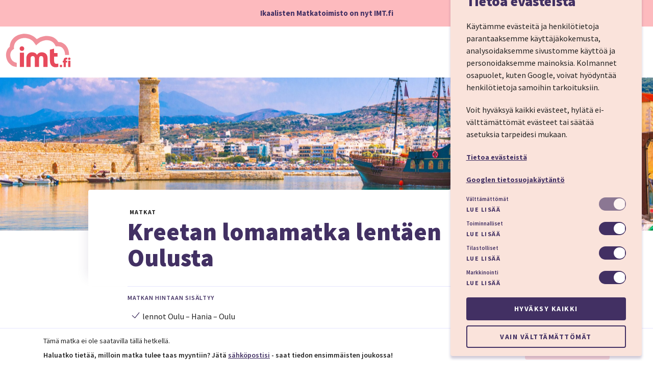

--- FILE ---
content_type: text/html; charset=UTF-8
request_url: https://www.imt.fi/kreeta/lomat/kreetan-lomamatka-lentaen-oulusta/
body_size: 9413
content:
  <!doctype html>
<!--[if lt IE 7]>
<html class="ie ie6 lt-ie9 lt-ie8 lt-ie7" lang="fi"> <![endif]-->
<!--[if IE 7]>
<html class="ie ie7 lt-ie9 lt-ie8" lang="fi"> <![endif]-->
<!--[if IE 8]>
<html class="ie ie8 lt-ie9" lang="fi"> <![endif]-->
<!--[if gt IE 8]><!-->
<html lang="fi"> <!--<![endif]-->
<head>
  <meta charset="UTF-8"/>
      <title>
              Kreetan lomamatka lentäen Oulusta | imt.fi
          </title>
  
  
  <meta http-equiv="Content-Type" content="text/html; charset=UTF-8"/>
  <meta http-equiv="X-UA-Compatible" content="IE=edge,chrome=1">
  <meta name="viewport" content="width=device-width, initial-scale=1.0, maximum-scale=1.0, user-scalable=no">

  <link rel="shortcut icon" href="/wp-content/themes/imt/assets/images/favicon.ico">
  <link rel="apple-touch-icon" href="/wp-content/themes/imt/assets/images/apple-touch-icon.png">
  <link rel="apple-touch-icon" sizes="72x72" href="/wp-content/themes/imt/assets/images/apple-touch-icon-72x72.png" />
  <link rel="apple-touch-icon" sizes="114x114" href="/wp-content/themes/imt/assets/images/apple-touch-icon-114x114.png" />
    <style type="text/css">
    @media (max-width: 768px) {
      .hide-on-medium_large-and-down {
        display: none !important;
      }
    }

    @media (min-width: 769px) {
      .hide-on-medium_large-up {
        display: none !important;
      }
    }
  </style>

  <meta name='robots' content='noindex, nofollow' />
	<style>img:is([sizes="auto" i], [sizes^="auto," i]) { contain-intrinsic-size: 3000px 1500px }</style>
	
	<!-- This site is optimized with the Yoast SEO plugin v24.4 - https://yoast.com/wordpress/plugins/seo/ -->
	<meta property="og:locale" content="fi_FI" />
	<meta property="og:type" content="article" />
	<meta property="og:title" content="Kreetan lomamatka lentäen Oulusta - imt.fi" />
	<meta property="og:url" content="https://www.imt.fi/lomat/kreetan-lomamatka-lentaen-oulusta/" />
	<meta property="og:site_name" content="imt.fi" />
	<meta property="article:publisher" content="https://www.facebook.com/ikaalistenmatkatoimisto" />
	<meta property="article:modified_time" content="2026-01-12T10:04:59+00:00" />
	<meta property="og:image" content="https://webshopimages.imt.fi/wp-content/uploads/2020/08/11101831/002_kreeta_rethymnon.jpg" />
	<meta property="og:image:width" content="3000" />
	<meta property="og:image:height" content="2000" />
	<meta property="og:image:type" content="image/jpeg" />
	<meta name="twitter:card" content="summary_large_image" />
	<meta name="twitter:label1" content="Est. reading time" />
	<meta name="twitter:data1" content="1 minuutti" />
	<script type="application/ld+json" class="yoast-schema-graph">{"@context":"https://schema.org","@graph":[{"@type":"WebPage","@id":"https://www.imt.fi/lomat/kreetan-lomamatka-lentaen-oulusta/","url":"https://www.imt.fi/lomat/kreetan-lomamatka-lentaen-oulusta/","name":"Kreetan lomamatka lentäen Oulusta - imt.fi","isPartOf":{"@id":"https://www.imt.fi/#website"},"primaryImageOfPage":{"@id":"https://www.imt.fi/lomat/kreetan-lomamatka-lentaen-oulusta/#primaryimage"},"image":{"@id":"https://www.imt.fi/lomat/kreetan-lomamatka-lentaen-oulusta/#primaryimage"},"thumbnailUrl":"https://webshopimages.imt.fi/wp-content/uploads/2020/08/11101831/002_kreeta_rethymnon.jpg","datePublished":"2022-05-22T17:42:56+00:00","dateModified":"2026-01-12T10:04:59+00:00","inLanguage":"fi","potentialAction":[{"@type":"ReadAction","target":["https://www.imt.fi/lomat/kreetan-lomamatka-lentaen-oulusta/"]}]},{"@type":"ImageObject","inLanguage":"fi","@id":"https://www.imt.fi/lomat/kreetan-lomamatka-lentaen-oulusta/#primaryimage","url":"https://webshopimages.imt.fi/wp-content/uploads/2020/08/11101831/002_kreeta_rethymnon.jpg","contentUrl":"https://webshopimages.imt.fi/wp-content/uploads/2020/08/11101831/002_kreeta_rethymnon.jpg","width":3000,"height":2000,"caption":"Näkymä Rethymnoniin, poukamassa iso purjelaiva."},{"@type":"WebSite","@id":"https://www.imt.fi/#website","url":"https://www.imt.fi/","name":"imt.fi","description":"Aina mielessä. LOMA.","publisher":{"@id":"https://www.imt.fi/#organization"},"alternateName":"Ikaalisten Matkatoimisto","potentialAction":[{"@type":"SearchAction","target":{"@type":"EntryPoint","urlTemplate":"https://www.imt.fi/?s={search_term_string}"},"query-input":{"@type":"PropertyValueSpecification","valueRequired":true,"valueName":"search_term_string"}}],"inLanguage":"fi"},{"@type":"Organization","@id":"https://www.imt.fi/#organization","name":"IMT.fi","alternateName":"Ikaalisten Matkatoimisto","url":"https://www.imt.fi/","logo":{"@type":"ImageObject","inLanguage":"fi","@id":"https://www.imt.fi/#/schema/logo/image/","url":"https://webshopimages.imt.fi/wp-content/uploads/2025/11/14132136/imt_logo_696x696.jpg","contentUrl":"https://webshopimages.imt.fi/wp-content/uploads/2025/11/14132136/imt_logo_696x696.jpg","width":696,"height":696,"caption":"IMT.fi"},"image":{"@id":"https://www.imt.fi/#/schema/logo/image/"},"sameAs":["https://www.facebook.com/ikaalistenmatkatoimisto","https://www.instagram.com/imt.fi/","https://www.tiktok.com/@imt.fi","https://www.youtube.com/c/ikaalistenmatkatoimisto"]}]}</script>
	<!-- / Yoast SEO plugin. -->


<link rel='stylesheet' id='wp-block-library-css' href='https://www.imt.fi/wp-includes/css/dist/block-library/style.min.css' type='text/css' media='all' />
<style id='classic-theme-styles-inline-css' type='text/css'>
/*! This file is auto-generated */
.wp-block-button__link{color:#fff;background-color:#32373c;border-radius:9999px;box-shadow:none;text-decoration:none;padding:calc(.667em + 2px) calc(1.333em + 2px);font-size:1.125em}.wp-block-file__button{background:#32373c;color:#fff;text-decoration:none}
</style>
<style id='global-styles-inline-css' type='text/css'>
:root{--wp--preset--aspect-ratio--square: 1;--wp--preset--aspect-ratio--4-3: 4/3;--wp--preset--aspect-ratio--3-4: 3/4;--wp--preset--aspect-ratio--3-2: 3/2;--wp--preset--aspect-ratio--2-3: 2/3;--wp--preset--aspect-ratio--16-9: 16/9;--wp--preset--aspect-ratio--9-16: 9/16;--wp--preset--color--black: #000000;--wp--preset--color--cyan-bluish-gray: #abb8c3;--wp--preset--color--white: #ffffff;--wp--preset--color--pale-pink: #f78da7;--wp--preset--color--vivid-red: #cf2e2e;--wp--preset--color--luminous-vivid-orange: #ff6900;--wp--preset--color--luminous-vivid-amber: #fcb900;--wp--preset--color--light-green-cyan: #7bdcb5;--wp--preset--color--vivid-green-cyan: #00d084;--wp--preset--color--pale-cyan-blue: #8ed1fc;--wp--preset--color--vivid-cyan-blue: #0693e3;--wp--preset--color--vivid-purple: #9b51e0;--wp--preset--gradient--vivid-cyan-blue-to-vivid-purple: linear-gradient(135deg,rgba(6,147,227,1) 0%,rgb(155,81,224) 100%);--wp--preset--gradient--light-green-cyan-to-vivid-green-cyan: linear-gradient(135deg,rgb(122,220,180) 0%,rgb(0,208,130) 100%);--wp--preset--gradient--luminous-vivid-amber-to-luminous-vivid-orange: linear-gradient(135deg,rgba(252,185,0,1) 0%,rgba(255,105,0,1) 100%);--wp--preset--gradient--luminous-vivid-orange-to-vivid-red: linear-gradient(135deg,rgba(255,105,0,1) 0%,rgb(207,46,46) 100%);--wp--preset--gradient--very-light-gray-to-cyan-bluish-gray: linear-gradient(135deg,rgb(238,238,238) 0%,rgb(169,184,195) 100%);--wp--preset--gradient--cool-to-warm-spectrum: linear-gradient(135deg,rgb(74,234,220) 0%,rgb(151,120,209) 20%,rgb(207,42,186) 40%,rgb(238,44,130) 60%,rgb(251,105,98) 80%,rgb(254,248,76) 100%);--wp--preset--gradient--blush-light-purple: linear-gradient(135deg,rgb(255,206,236) 0%,rgb(152,150,240) 100%);--wp--preset--gradient--blush-bordeaux: linear-gradient(135deg,rgb(254,205,165) 0%,rgb(254,45,45) 50%,rgb(107,0,62) 100%);--wp--preset--gradient--luminous-dusk: linear-gradient(135deg,rgb(255,203,112) 0%,rgb(199,81,192) 50%,rgb(65,88,208) 100%);--wp--preset--gradient--pale-ocean: linear-gradient(135deg,rgb(255,245,203) 0%,rgb(182,227,212) 50%,rgb(51,167,181) 100%);--wp--preset--gradient--electric-grass: linear-gradient(135deg,rgb(202,248,128) 0%,rgb(113,206,126) 100%);--wp--preset--gradient--midnight: linear-gradient(135deg,rgb(2,3,129) 0%,rgb(40,116,252) 100%);--wp--preset--font-size--small: 13px;--wp--preset--font-size--medium: 20px;--wp--preset--font-size--large: 36px;--wp--preset--font-size--x-large: 42px;--wp--preset--spacing--20: 0.44rem;--wp--preset--spacing--30: 0.67rem;--wp--preset--spacing--40: 1rem;--wp--preset--spacing--50: 1.5rem;--wp--preset--spacing--60: 2.25rem;--wp--preset--spacing--70: 3.38rem;--wp--preset--spacing--80: 5.06rem;--wp--preset--shadow--natural: 6px 6px 9px rgba(0, 0, 0, 0.2);--wp--preset--shadow--deep: 12px 12px 50px rgba(0, 0, 0, 0.4);--wp--preset--shadow--sharp: 6px 6px 0px rgba(0, 0, 0, 0.2);--wp--preset--shadow--outlined: 6px 6px 0px -3px rgba(255, 255, 255, 1), 6px 6px rgba(0, 0, 0, 1);--wp--preset--shadow--crisp: 6px 6px 0px rgba(0, 0, 0, 1);}:where(.is-layout-flex){gap: 0.5em;}:where(.is-layout-grid){gap: 0.5em;}body .is-layout-flex{display: flex;}.is-layout-flex{flex-wrap: wrap;align-items: center;}.is-layout-flex > :is(*, div){margin: 0;}body .is-layout-grid{display: grid;}.is-layout-grid > :is(*, div){margin: 0;}:where(.wp-block-columns.is-layout-flex){gap: 2em;}:where(.wp-block-columns.is-layout-grid){gap: 2em;}:where(.wp-block-post-template.is-layout-flex){gap: 1.25em;}:where(.wp-block-post-template.is-layout-grid){gap: 1.25em;}.has-black-color{color: var(--wp--preset--color--black) !important;}.has-cyan-bluish-gray-color{color: var(--wp--preset--color--cyan-bluish-gray) !important;}.has-white-color{color: var(--wp--preset--color--white) !important;}.has-pale-pink-color{color: var(--wp--preset--color--pale-pink) !important;}.has-vivid-red-color{color: var(--wp--preset--color--vivid-red) !important;}.has-luminous-vivid-orange-color{color: var(--wp--preset--color--luminous-vivid-orange) !important;}.has-luminous-vivid-amber-color{color: var(--wp--preset--color--luminous-vivid-amber) !important;}.has-light-green-cyan-color{color: var(--wp--preset--color--light-green-cyan) !important;}.has-vivid-green-cyan-color{color: var(--wp--preset--color--vivid-green-cyan) !important;}.has-pale-cyan-blue-color{color: var(--wp--preset--color--pale-cyan-blue) !important;}.has-vivid-cyan-blue-color{color: var(--wp--preset--color--vivid-cyan-blue) !important;}.has-vivid-purple-color{color: var(--wp--preset--color--vivid-purple) !important;}.has-black-background-color{background-color: var(--wp--preset--color--black) !important;}.has-cyan-bluish-gray-background-color{background-color: var(--wp--preset--color--cyan-bluish-gray) !important;}.has-white-background-color{background-color: var(--wp--preset--color--white) !important;}.has-pale-pink-background-color{background-color: var(--wp--preset--color--pale-pink) !important;}.has-vivid-red-background-color{background-color: var(--wp--preset--color--vivid-red) !important;}.has-luminous-vivid-orange-background-color{background-color: var(--wp--preset--color--luminous-vivid-orange) !important;}.has-luminous-vivid-amber-background-color{background-color: var(--wp--preset--color--luminous-vivid-amber) !important;}.has-light-green-cyan-background-color{background-color: var(--wp--preset--color--light-green-cyan) !important;}.has-vivid-green-cyan-background-color{background-color: var(--wp--preset--color--vivid-green-cyan) !important;}.has-pale-cyan-blue-background-color{background-color: var(--wp--preset--color--pale-cyan-blue) !important;}.has-vivid-cyan-blue-background-color{background-color: var(--wp--preset--color--vivid-cyan-blue) !important;}.has-vivid-purple-background-color{background-color: var(--wp--preset--color--vivid-purple) !important;}.has-black-border-color{border-color: var(--wp--preset--color--black) !important;}.has-cyan-bluish-gray-border-color{border-color: var(--wp--preset--color--cyan-bluish-gray) !important;}.has-white-border-color{border-color: var(--wp--preset--color--white) !important;}.has-pale-pink-border-color{border-color: var(--wp--preset--color--pale-pink) !important;}.has-vivid-red-border-color{border-color: var(--wp--preset--color--vivid-red) !important;}.has-luminous-vivid-orange-border-color{border-color: var(--wp--preset--color--luminous-vivid-orange) !important;}.has-luminous-vivid-amber-border-color{border-color: var(--wp--preset--color--luminous-vivid-amber) !important;}.has-light-green-cyan-border-color{border-color: var(--wp--preset--color--light-green-cyan) !important;}.has-vivid-green-cyan-border-color{border-color: var(--wp--preset--color--vivid-green-cyan) !important;}.has-pale-cyan-blue-border-color{border-color: var(--wp--preset--color--pale-cyan-blue) !important;}.has-vivid-cyan-blue-border-color{border-color: var(--wp--preset--color--vivid-cyan-blue) !important;}.has-vivid-purple-border-color{border-color: var(--wp--preset--color--vivid-purple) !important;}.has-vivid-cyan-blue-to-vivid-purple-gradient-background{background: var(--wp--preset--gradient--vivid-cyan-blue-to-vivid-purple) !important;}.has-light-green-cyan-to-vivid-green-cyan-gradient-background{background: var(--wp--preset--gradient--light-green-cyan-to-vivid-green-cyan) !important;}.has-luminous-vivid-amber-to-luminous-vivid-orange-gradient-background{background: var(--wp--preset--gradient--luminous-vivid-amber-to-luminous-vivid-orange) !important;}.has-luminous-vivid-orange-to-vivid-red-gradient-background{background: var(--wp--preset--gradient--luminous-vivid-orange-to-vivid-red) !important;}.has-very-light-gray-to-cyan-bluish-gray-gradient-background{background: var(--wp--preset--gradient--very-light-gray-to-cyan-bluish-gray) !important;}.has-cool-to-warm-spectrum-gradient-background{background: var(--wp--preset--gradient--cool-to-warm-spectrum) !important;}.has-blush-light-purple-gradient-background{background: var(--wp--preset--gradient--blush-light-purple) !important;}.has-blush-bordeaux-gradient-background{background: var(--wp--preset--gradient--blush-bordeaux) !important;}.has-luminous-dusk-gradient-background{background: var(--wp--preset--gradient--luminous-dusk) !important;}.has-pale-ocean-gradient-background{background: var(--wp--preset--gradient--pale-ocean) !important;}.has-electric-grass-gradient-background{background: var(--wp--preset--gradient--electric-grass) !important;}.has-midnight-gradient-background{background: var(--wp--preset--gradient--midnight) !important;}.has-small-font-size{font-size: var(--wp--preset--font-size--small) !important;}.has-medium-font-size{font-size: var(--wp--preset--font-size--medium) !important;}.has-large-font-size{font-size: var(--wp--preset--font-size--large) !important;}.has-x-large-font-size{font-size: var(--wp--preset--font-size--x-large) !important;}
:where(.wp-block-post-template.is-layout-flex){gap: 1.25em;}:where(.wp-block-post-template.is-layout-grid){gap: 1.25em;}
:where(.wp-block-columns.is-layout-flex){gap: 2em;}:where(.wp-block-columns.is-layout-grid){gap: 2em;}
:root :where(.wp-block-pullquote){font-size: 1.5em;line-height: 1.6;}
</style>
<link rel='stylesheet' id='imt-vendor-style-css' href='https://www.imt.fi/wp-content/themes/imt/vendor.css?ver=2.0.97' type='text/css' media='all' />
<link rel='stylesheet' id='imt-style-css' href='https://www.imt.fi/wp-content/themes/imt/style.css?ver=2.0.97' type='text/css' media='all' />
<script type="text/javascript" src="https://www.imt.fi/wp-content/themes/imt/js/vendor.js?ver=2.0.97" id="imt-vendor-js"></script>
<script type="text/javascript" src="https://www.imt.fi/wp-content/themes/imt/js/vendor-untouched.js?ver=2.0.97" id="imt-vendor-untouched-js"></script>
<script type="text/javascript" src="https://www.imt.fi/wp-content/themes/imt/js/templates.js?ver=2.0.97" id="imt-templates-js"></script>
<script type="text/javascript" src="https://www.imt.fi/wp-content/themes/imt/js/config.js?ver=2.0.97" id="imt-config-js"></script>
<script type="text/javascript" src="https://www.imt.fi/wp-content/themes/imt/js/translations.js?ver=2.0.97" id="imt-translations-js"></script>
<script type="text/javascript" src="https://www.imt.fi/wp-content/themes/imt/js/scripts.js?ver=2.0.97" id="imt-scripts-js"></script>
<script type="text/javascript" src="https://www.imt.fi/wp-content/themes/imt/nonbuiltjs/slick-city-carousel.js?ver=2.0.97" id="imt-carousel-js"></script>
<script type="text/javascript" src="https://www.imt.fi/wp-content/themes/imt/nonbuiltjs/slide-carousel.js?ver=2.0.97" id="imt-carousel-new-js"></script>
<link rel="https://api.w.org/" href="https://www.imt.fi/wp-json/" /><link rel="alternate" title="JSON" type="application/json" href="https://www.imt.fi/wp-json/wp/v2/imt_trip_v2/525086" /><link rel="EditURI" type="application/rsd+xml" title="RSD" href="https://www.imt.fi/xmlrpc.php?rsd" />
<link rel='shortlink' href='https://www.imt.fi/?p=525086' />
<link rel="alternate" title="oEmbed (JSON)" type="application/json+oembed" href="https://www.imt.fi/wp-json/oembed/1.0/embed?url=https%3A%2F%2Fwww.imt.fi%2Flomat%2Fkreetan-lomamatka-lentaen-oulusta%2F" />
<link rel="alternate" title="oEmbed (XML)" type="text/xml+oembed" href="https://www.imt.fi/wp-json/oembed/1.0/embed?url=https%3A%2F%2Fwww.imt.fi%2Flomat%2Fkreetan-lomamatka-lentaen-oulusta%2F&#038;format=xml" />


    <script type="text/javascript">
          document.addEventListener('DOMContentLoaded', function bootstrapAngular() {
      angular.bootstrap(null, null, { strictDi: true });
    });
  </script>
      <!-- On pages other than the frontpage, send GA pageview directly, we don't have ui-router state changes -->
    <script type="text/javascript">
      angular.module('app').run(['initialProductDisplaysReporter', function sendProductsAndInitialPageview(initialProductDisplaysReporter) {
        initialProductDisplaysReporter.sendDisplaysAndPageview();
      }]);
    </script>
    </head>

<body class="imt_trip_v2-template-default single single-imt_trip_v2 postid-525086" data-template="base.twig">
  <div class="wrapper top" ng-controller="TopbarMenuController as topbarMenu" ng-class="{'minimal-header': !topbarMenu.isVisible()}">
  <imt-existing-reservation-bar ng-if="topbarMenu.isVisible()" app-base-url="https://www.imt.fi"></imt-existing-reservation-bar>

  <section class="header-banner" imt-inject-existing-reservation-id ng-show="!existingReservationId || !existingReservationTripId">
    <span class="title" translate="header.bannerInfo"></span>
  </section>

  <header id="main-header" class="top-bar-content">
          <section id="header-logo">
                  <!-- frontpagelink block is copypasted to TIM template. Please check TIM reservation pipeline also looks good if you need
          change this block. -->
          <!-- This is used only on description pages and other WP subpages. frontpage.twig has a replacement
                block for the WP frontpage, where our SPA resides. -->
          <a href="https://www.imt.fi" class="show-for-large-up">
            <!-- this block is copypasted to TIM template. Please check TIM reservation pipeline also looks good if you need
 change this block. -->
 <div class="logo-full show-for-large-up">
  <img src="/wp-content/themes/imt/assets/images/imt_fi_logo_coral.svg"
       width="162"
       height="60"
       alt="imt.fi"/>
</div>
          </a>
        
                  <!-- This is used only on description pages and other WP subpages. frontpage.twig has a replacement
                block for the WP frontpage, where our SPA resides. -->
          <div class="mobile-logo-container hide-for-large-up">
            <a href="https://www.imt.fi">
              <img class="mobile-logo"
                   width="108"
                   height="40"
                   src="/wp-content/themes/imt/assets/images/imt_fi_logo_coral.svg"
                   alt="Aina mielessä. LOMA." />
            </a>
          </div>
              </section>

      <section id="header-nav" ng-show="topbarMenu.isVisible()">
        <section class="desktop show-for-large-up" ng-show="topbarMenu.isVisible()">
          <nav>
            <div
  id="categories-list"
  ng-controller="FrontPageNavController as navController"
  ng-class="{'loading-finished': navController.loadingFinished()}">
  <div class="wrapper-v2">
    <div>
      <div class="main-nav-buttons top-bar-content show-for-large-up">
        <imt-nav-button nav-state="Destinations" icon-class="destinations" trigger-by-hover="true" text="Matkakohteet"></imt-nav-button>
        <imt-nav-button nav-state="Trips" icon-class="trips" trigger-by-hover="true" text="Lomamatkat"></imt-nav-button>
        <a href="https://www.imt.fi/teemat">
          <button class="main-nav-button direct-link">
            <div class="content-container hide-for-medium-down">
              Inspiroidu
            </div>
          </button>
        </a>
         <a href="https://www.imt.fi/tarjoukset">
          <button class="main-nav-button direct-link">
            <div class="content-container hide-for-medium-down">
              Tarjoukset
            </div>
          </button>
        </a>
      </div>
      <imt-nav-container>
        <imt-nav-body nav-state="MobileMain">
          <div class="nav-menu-content-layout mobile-main-menu">
  <div class="nav-menu-content-row">
    <div class="column-with-bottom-link main-nav-buttons">
      <imt-nav-button nav-state="Destinations" text="Matkakohteet"></imt-nav-button>
      <imt-nav-button nav-state="Trips" text="Lomamatkat"></imt-nav-button>

      <a href="https://www.imt.fi/teemat">
        <span class="nav-menu-link button-link theme-column-text">
          Inspiroidu
        </span>
      </a>

      <a href="https://www.imt.fi/tarjoukset">
        <span class="nav-menu-link button-link theme-column-text">
          Tarjoukset
        </span>
      </a>

      <div ng-controller="CustomerAccountBadgeController as badgeController" ng-show="badgeController.enableCustomerAccountCreation">
        <button class="main-nav-button customer-account-button" ng-click="badgeController.navigateToCustomerAccount();">
          <div ng-show="!badgeController.isSignedIn">
            <span>Kirjaudu sisään</span>
          </div>
          <div ng-show="badgeController.isSignedIn">
            <span>Omat matkat</span>
            <span class="bonus-amount" ng-show="badgeController.bonusAmount > 0">
               <!-- Angular -->
                {{badgeController.bonusAmount | number:0}}€
               <!-- end Angular -->
            </span>
          </div>
        </button>
      </div>
    </div>
  </div>
  <div class="footer">
    <div>
      <h6 i18n>imt.fi somessa</h6>
<div class="flex social-media-links">
  <a class="facebook" href="https://www.facebook.com/Ikaalisten-Matkatoimisto-140399523491"></a>
  <a class="instagram" href="https://www.instagram.com/imt.fi/"></a>
  <a class="twitter" href="https://twitter.com/imt_matkat"></a>
  <a class="youtube" href="https://www.youtube.com/channel/UC_izcHEAuTG2HLJdRpmHEdA"></a>
</div>
    </div>
  </div>
</div>
        </imt-nav-body>
        <imt-nav-body nav-state="Destinations">
          <div class="nav-menu-content-layout destinations-menu">
  <div class="nav-menu-content-row">
    <div class="column-with-bottom-link">
      <div class="hide-for-small hide-for-large-up tablet-menu-heading-container">
        <div class="mobile-menu-heading">
          Matkakohteet
        </div>
        <imt-nav-clickable nav-state="MobileMain">
          <div class="back-arrow"></div>
        </imt-nav-clickable>
      </div>
      <div class="flex">
        <div class="content-column newest-destinations hide-for-small">
          <h6>Uusimmat</h6>
                      <div>
              <a class="nav-link" href="https://www.imt.fi/parnu/">
                <span>Pärnu</span>
              </a>
            </div>
                      <div>
              <a class="nav-link" href="https://www.imt.fi/riika/">
                <span>Riika</span>
              </a>
            </div>
                      <div>
              <a class="nav-link" href="https://www.imt.fi/ateena/">
                <span>Ateena</span>
              </a>
            </div>
                      <div>
              <a class="nav-link" href="https://www.imt.fi/krakova/">
                <span>Krakova</span>
              </a>
            </div>
                      <div>
              <a class="nav-link" href="https://www.imt.fi/rooma/">
                <span>Rooma</span>
              </a>
            </div>
                      <div>
              <a class="nav-link" href="https://www.imt.fi/pariisi/">
                <span>Pariisi</span>
              </a>
            </div>
                      <div>
              <a class="nav-link" href="https://www.imt.fi/disneyland-paris/">
                <span>Disneyland Paris®</span>
              </a>
            </div>
                  </div>
        <div class="content-column popular-destinations second-column">
          <div class="hide-for-medium-up">
            <div class="mobile-menu-heading">
              Matkakohteet
            </div>
            <imt-nav-clickable nav-state="MobileMain">
              <div class="back-arrow"></div>
            </imt-nav-clickable>
          </div>
          <h6>Suosituimmat</h6>
                      <div>
              <a class="nav-link" href="https://www.imt.fi/tallinna/">
                <span>Tallinna</span>
              </a>
            </div>
                      <div>
              <a class="nav-link" href="https://www.imt.fi/riika/">
                <span>Riika</span>
              </a>
            </div>
                      <div>
              <a class="nav-link" href="https://www.imt.fi/parnu/">
                <span>Pärnu</span>
              </a>
            </div>
                      <div>
              <a class="nav-link" href="https://www.imt.fi/tukholma/">
                <span>Tukholma</span>
              </a>
            </div>
                      <div>
              <a class="nav-link" href="https://www.imt.fi/lontoo/">
                <span>Lontoo</span>
              </a>
            </div>
                      <div>
              <a class="nav-link" href="https://www.imt.fi/pariisi/">
                <span>Pariisi</span>
              </a>
            </div>
                      <div>
              <a class="nav-link" href="https://www.imt.fi/wien/">
                <span>Wien</span>
              </a>
            </div>
                  </div>
      </div>
      <a href="https://www.imt.fi/matkakohteet" class="icon-link nav-menu-link bottom-link button-link">Katso kaikki matkakohteemme</a>
    </div>
    <div class="content-column themes-column column-with-bottom-link hide-for-medium-down">
      <div>
        <h6 class="theme-column-text">Inspiroidu kanssamme! </h6>
        <div class="theme-blocks">
                      <div class="themelist-themeblock">
              
<div class="trip-theme-block" style="background-image: url(https://webshopimages.imt.fi/wp-content/uploads/2021/02/10131226/039_kylpyla_yleiset-600x400.jpg);">
  <a href="https://www.imt.fi/teemat/riemua-lasten-kanssa/">
    <div class="color-layer">
      <div class="trip-theme-title">
        <h3>Riemua lasten kanssa</h3>
      </div>
      <div class="collection-count">
        <div class="inspiration-icon"></div>
        13 kokoelmaa
      </div>
    </div>
  </a>
</div>


            </div>
                      <div class="themelist-themeblock">
              
<div class="trip-theme-block" style="background-image: url(https://webshopimages.imt.fi/wp-content/uploads/2021/09/28113104/004_second_hand_kirpputori-600x400.jpg);">
  <a href="https://www.imt.fi/teemat/kaupunkielamaa/">
    <div class="color-layer">
      <div class="trip-theme-title">
        <h3>Kaupunkielämää</h3>
      </div>
      <div class="collection-count">
        <div class="inspiration-icon"></div>
        15 kokoelmaa
      </div>
    </div>
  </a>
</div>


            </div>
                      <div class="themelist-themeblock">
              
<div class="trip-theme-block" style="background-image: url(https://webshopimages.imt.fi/wp-content/uploads/2022/08/17173923/pariskunta_hotelliloma_AdobeStock_198102541-600x400.jpg);">
  <a href="https://www.imt.fi/teemat/romanttisia-hetkia-yhdessa/">
    <div class="color-layer">
      <div class="trip-theme-title">
        <h3>Romanttisia hetkiä yhdessä</h3>
      </div>
      <div class="collection-count">
        <div class="inspiration-icon"></div>
        8 kokoelmaa
      </div>
    </div>
  </a>
</div>


            </div>
                  </div>
      </div>
      <a href="https://www.imt.fi/teemat" class="icon-link nav-menu-link bottom-link button-link theme-column-text">Katso kaikki 10 teemaa</a>
    </div>
  </div>
</div>
          <div class="footer hide-for-small">
  <div>
    <h6 i18n>Ota yhteyttä</h6>
    <div class="flex">
      <div class="flex">
        <div class="icon phone"></div>
        <div>
          <a href="tel: 0345800">03 45800</a>
          <div class="additional-telephone-info" i18n>
            (pvm/mpm)
          </div>
        </div>
      </div>
      <div class="flex email-container">
        <div class="icon email"></div>
        <a href="mailto: matkat@imt.fi">matkat@imt.fi</a>
      </div>
    </div>
  </div>
  <div>
    <h6 i18n>imt.fi somessa</h6>
<div class="flex social-media-links">
  <a class="facebook" href="https://www.facebook.com/Ikaalisten-Matkatoimisto-140399523491"></a>
  <a class="instagram" href="https://www.instagram.com/imt.fi/"></a>
  <a class="twitter" href="https://twitter.com/imt_matkat"></a>
  <a class="youtube" href="https://www.youtube.com/channel/UC_izcHEAuTG2HLJdRpmHEdA"></a>
</div>
  </div>
</div>
        </imt-nav-body>
        <imt-nav-body nav-state="Trips">
          <div class="nav-menu-content-layout trips-menu">
  <div class="nav-menu-content-row">
    <div>
      <div class="flex">
        <div class="trip-links">
          <div class="hide-for-large-up">
            <div class="mobile-menu-heading">
              Lomamatkat
            </div>
            <imt-nav-clickable nav-state="MobileMain">
              <div class="back-arrow"></div>
            </imt-nav-clickable>
          </div>
          <h6>Lomamatkat</h6>
                      <div>
              <a class="nav-link" href="https://www.imt.fi/kiertomatkat/">
                <span>Kiertomatkat</span>
              </a>
            </div>
                      <div>
              <a class="nav-link" href="https://www.imt.fi/risteilyt/">
                <span>Risteilyt</span>
              </a>
            </div>
                      <div>
              <a class="nav-link" href="https://www.imt.fi/kylpylalomat/">
                <span>Kylpylälomat</span>
              </a>
            </div>
                      <div>
              <a class="nav-link" href="https://www.imt.fi/kaupunkilomat/">
                <span>Kaupunkilomat</span>
              </a>
            </div>
                      <div>
              <a class="nav-link" href="https://www.imt.fi/perhelomat-2/">
                <span>Perhelomat</span>
              </a>
            </div>
                      <div>
              <a class="nav-link" href="https://www.imt.fi/ryhmamatkat/">
                <span>Ryhmämatkat</span>
              </a>
            </div>
                      <div>
              <a class="nav-link" href="https://www.imt.fi/sesonkilomat/">
                <span>Sesonkimatkat</span>
              </a>
            </div>
                      <div>
              <a class="nav-link" href="https://www.imt.fi/rantalomat/">
                <span>Rantalomat</span>
              </a>
            </div>
                      <div>
              <a class="nav-link" href="https://www.imt.fi/konserttimatkat/">
                <span>Konserttimatkat</span>
              </a>
            </div>
                  </div>
      </div>
    </div>
    <div class="content-column trip-content-column second-column">
      <h6>Suosittelemme</h6>
      <div class="trip-blocks">
                    <div class="trip-block">
    <a href="https://www.imt.fi/tallinna/lomat/tallinnan-hotellimatka/">
      <div class="trip-block-img">
        <img src="https://webshopimages.imt.fi/wp-content/uploads/2021/10/27083116/tallinna_joulutori_mies_Stock_306415279-600x400.jpg" alt="">
      </div>
      <div class="trip-block-bottom-content">
        <h3>Tallinnan hotellimatka</h3>
        <div class="cta-line">
          <div class="nav-menu-link icon-link button-link">Tutustu</div>
        </div>
      </div>
    </a>
  </div>

                    <div class="trip-block">
    <a href="https://www.imt.fi/parnu/lomat/parnun-kylpylaloma/">
      <div class="trip-block-img">
        <img src="https://webshopimages.imt.fi/wp-content/uploads/2020/06/29080823/045_kylpyla_yleiset-600x400.jpg" alt="">
      </div>
      <div class="trip-block-bottom-content">
        <h3>Pärnun kylpyläloma</h3>
        <div class="cta-line">
          <div class="nav-menu-link icon-link button-link">Tutustu</div>
        </div>
      </div>
    </a>
  </div>

                    <div class="trip-block">
    <a href="https://www.imt.fi/lomat/kesaristeily-saarenmaan-oopperapaiville/">
      <div class="trip-block-img">
        <img src="https://webshopimages.imt.fi/wp-content/uploads/2026/01/14084418/La-Traviata-02-e1768810717987-600x229.jpeg" alt="">
      </div>
      <div class="trip-block-bottom-content">
        <h3>Kesäristeily Saarenmaan Oopperapäiville</h3>
        <div class="cta-line">
          <div class="nav-menu-link icon-link button-link">Tutustu</div>
        </div>
      </div>
    </a>
  </div>

              </div>
    </div>
  </div>
</div>
          <div class="footer hide-for-small">
  <div>
    <h6 i18n>Ota yhteyttä</h6>
    <div class="flex">
      <div class="flex">
        <div class="icon phone"></div>
        <div>
          <a href="tel: 0345800">03 45800</a>
          <div class="additional-telephone-info" i18n>
            (pvm/mpm)
          </div>
        </div>
      </div>
      <div class="flex email-container">
        <div class="icon email"></div>
        <a href="mailto: matkat@imt.fi">matkat@imt.fi</a>
      </div>
    </div>
  </div>
  <div>
    <h6 i18n>imt.fi somessa</h6>
<div class="flex social-media-links">
  <a class="facebook" href="https://www.facebook.com/Ikaalisten-Matkatoimisto-140399523491"></a>
  <a class="instagram" href="https://www.instagram.com/imt.fi/"></a>
  <a class="twitter" href="https://twitter.com/imt_matkat"></a>
  <a class="youtube" href="https://www.youtube.com/channel/UC_izcHEAuTG2HLJdRpmHEdA"></a>
</div>
  </div>
</div>
        </imt-nav-body>
      </imt-nav-container>
    </div>
  </div>
</div>
          </nav>
        </section>

        <section class="mobile hide-for-large-up" ng-show="topbarMenu.isVisible()">
          <span class="pointer toggle-navi hide-for-large-up" ng-click="topbarMenu.openMobileNavigation()" ng-show="topbarMenu.isVisible() && !topbarMenu.mobileMenuIsVisible()" ng-cloak>
            <i class="open-mobile-menu"></i>
          </span>

          <span class="pointer toggle-navi" ng-click="topbarMenu.closeMobileNavigation()" ng-show="topbarMenu.mobileMenuIsVisible()" ng-cloak>
            <i class="close-mobile-menu"></i>
          </span>
        </section>
      </section>

      <div class="mobile-menu hide-for-large-up" ng-show="topbarMenu.mobileMenuIsVisible()" ng-cloak>
        <div
  id="categories-list"
  ng-controller="FrontPageNavController as navController"
  ng-class="{'loading-finished': navController.loadingFinished()}">
  <div class="wrapper-v2">
    <div>
      <div class="main-nav-buttons top-bar-content show-for-large-up">
        <imt-nav-button nav-state="Destinations" icon-class="destinations" trigger-by-hover="true" text="Matkakohteet"></imt-nav-button>
        <imt-nav-button nav-state="Trips" icon-class="trips" trigger-by-hover="true" text="Lomamatkat"></imt-nav-button>
        <a href="https://www.imt.fi/teemat">
          <button class="main-nav-button direct-link">
            <div class="content-container hide-for-medium-down">
              Inspiroidu
            </div>
          </button>
        </a>
         <a href="https://www.imt.fi/tarjoukset">
          <button class="main-nav-button direct-link">
            <div class="content-container hide-for-medium-down">
              Tarjoukset
            </div>
          </button>
        </a>
      </div>
      <imt-nav-container>
        <imt-nav-body nav-state="MobileMain">
          <div class="nav-menu-content-layout mobile-main-menu">
  <div class="nav-menu-content-row">
    <div class="column-with-bottom-link main-nav-buttons">
      <imt-nav-button nav-state="Destinations" text="Matkakohteet"></imt-nav-button>
      <imt-nav-button nav-state="Trips" text="Lomamatkat"></imt-nav-button>

      <a href="https://www.imt.fi/teemat">
        <span class="nav-menu-link button-link theme-column-text">
          Inspiroidu
        </span>
      </a>

      <a href="https://www.imt.fi/tarjoukset">
        <span class="nav-menu-link button-link theme-column-text">
          Tarjoukset
        </span>
      </a>

      <div ng-controller="CustomerAccountBadgeController as badgeController" ng-show="badgeController.enableCustomerAccountCreation">
        <button class="main-nav-button customer-account-button" ng-click="badgeController.navigateToCustomerAccount();">
          <div ng-show="!badgeController.isSignedIn">
            <span>Kirjaudu sisään</span>
          </div>
          <div ng-show="badgeController.isSignedIn">
            <span>Omat matkat</span>
            <span class="bonus-amount" ng-show="badgeController.bonusAmount > 0">
               <!-- Angular -->
                {{badgeController.bonusAmount | number:0}}€
               <!-- end Angular -->
            </span>
          </div>
        </button>
      </div>
    </div>
  </div>
  <div class="footer">
    <div>
      <h6 i18n>imt.fi somessa</h6>
<div class="flex social-media-links">
  <a class="facebook" href="https://www.facebook.com/Ikaalisten-Matkatoimisto-140399523491"></a>
  <a class="instagram" href="https://www.instagram.com/imt.fi/"></a>
  <a class="twitter" href="https://twitter.com/imt_matkat"></a>
  <a class="youtube" href="https://www.youtube.com/channel/UC_izcHEAuTG2HLJdRpmHEdA"></a>
</div>
    </div>
  </div>
</div>
        </imt-nav-body>
        <imt-nav-body nav-state="Destinations">
          <div class="nav-menu-content-layout destinations-menu">
  <div class="nav-menu-content-row">
    <div class="column-with-bottom-link">
      <div class="hide-for-small hide-for-large-up tablet-menu-heading-container">
        <div class="mobile-menu-heading">
          Matkakohteet
        </div>
        <imt-nav-clickable nav-state="MobileMain">
          <div class="back-arrow"></div>
        </imt-nav-clickable>
      </div>
      <div class="flex">
        <div class="content-column newest-destinations hide-for-small">
          <h6>Uusimmat</h6>
                      <div>
              <a class="nav-link" href="https://www.imt.fi/parnu/">
                <span>Pärnu</span>
              </a>
            </div>
                      <div>
              <a class="nav-link" href="https://www.imt.fi/riika/">
                <span>Riika</span>
              </a>
            </div>
                      <div>
              <a class="nav-link" href="https://www.imt.fi/ateena/">
                <span>Ateena</span>
              </a>
            </div>
                      <div>
              <a class="nav-link" href="https://www.imt.fi/krakova/">
                <span>Krakova</span>
              </a>
            </div>
                      <div>
              <a class="nav-link" href="https://www.imt.fi/rooma/">
                <span>Rooma</span>
              </a>
            </div>
                      <div>
              <a class="nav-link" href="https://www.imt.fi/pariisi/">
                <span>Pariisi</span>
              </a>
            </div>
                      <div>
              <a class="nav-link" href="https://www.imt.fi/disneyland-paris/">
                <span>Disneyland Paris®</span>
              </a>
            </div>
                  </div>
        <div class="content-column popular-destinations second-column">
          <div class="hide-for-medium-up">
            <div class="mobile-menu-heading">
              Matkakohteet
            </div>
            <imt-nav-clickable nav-state="MobileMain">
              <div class="back-arrow"></div>
            </imt-nav-clickable>
          </div>
          <h6>Suosituimmat</h6>
                      <div>
              <a class="nav-link" href="https://www.imt.fi/tallinna/">
                <span>Tallinna</span>
              </a>
            </div>
                      <div>
              <a class="nav-link" href="https://www.imt.fi/riika/">
                <span>Riika</span>
              </a>
            </div>
                      <div>
              <a class="nav-link" href="https://www.imt.fi/parnu/">
                <span>Pärnu</span>
              </a>
            </div>
                      <div>
              <a class="nav-link" href="https://www.imt.fi/tukholma/">
                <span>Tukholma</span>
              </a>
            </div>
                      <div>
              <a class="nav-link" href="https://www.imt.fi/lontoo/">
                <span>Lontoo</span>
              </a>
            </div>
                      <div>
              <a class="nav-link" href="https://www.imt.fi/pariisi/">
                <span>Pariisi</span>
              </a>
            </div>
                      <div>
              <a class="nav-link" href="https://www.imt.fi/wien/">
                <span>Wien</span>
              </a>
            </div>
                  </div>
      </div>
      <a href="https://www.imt.fi/matkakohteet" class="icon-link nav-menu-link bottom-link button-link">Katso kaikki matkakohteemme</a>
    </div>
    <div class="content-column themes-column column-with-bottom-link hide-for-medium-down">
      <div>
        <h6 class="theme-column-text">Inspiroidu kanssamme! </h6>
        <div class="theme-blocks">
                      <div class="themelist-themeblock">
              
<div class="trip-theme-block" style="background-image: url(https://webshopimages.imt.fi/wp-content/uploads/2021/02/10131226/039_kylpyla_yleiset-600x400.jpg);">
  <a href="https://www.imt.fi/teemat/riemua-lasten-kanssa/">
    <div class="color-layer">
      <div class="trip-theme-title">
        <h3>Riemua lasten kanssa</h3>
      </div>
      <div class="collection-count">
        <div class="inspiration-icon"></div>
        13 kokoelmaa
      </div>
    </div>
  </a>
</div>


            </div>
                      <div class="themelist-themeblock">
              
<div class="trip-theme-block" style="background-image: url(https://webshopimages.imt.fi/wp-content/uploads/2021/09/28113104/004_second_hand_kirpputori-600x400.jpg);">
  <a href="https://www.imt.fi/teemat/kaupunkielamaa/">
    <div class="color-layer">
      <div class="trip-theme-title">
        <h3>Kaupunkielämää</h3>
      </div>
      <div class="collection-count">
        <div class="inspiration-icon"></div>
        15 kokoelmaa
      </div>
    </div>
  </a>
</div>


            </div>
                      <div class="themelist-themeblock">
              
<div class="trip-theme-block" style="background-image: url(https://webshopimages.imt.fi/wp-content/uploads/2022/08/17173923/pariskunta_hotelliloma_AdobeStock_198102541-600x400.jpg);">
  <a href="https://www.imt.fi/teemat/romanttisia-hetkia-yhdessa/">
    <div class="color-layer">
      <div class="trip-theme-title">
        <h3>Romanttisia hetkiä yhdessä</h3>
      </div>
      <div class="collection-count">
        <div class="inspiration-icon"></div>
        8 kokoelmaa
      </div>
    </div>
  </a>
</div>


            </div>
                  </div>
      </div>
      <a href="https://www.imt.fi/teemat" class="icon-link nav-menu-link bottom-link button-link theme-column-text">Katso kaikki 10 teemaa</a>
    </div>
  </div>
</div>
          <div class="footer hide-for-small">
  <div>
    <h6 i18n>Ota yhteyttä</h6>
    <div class="flex">
      <div class="flex">
        <div class="icon phone"></div>
        <div>
          <a href="tel: 0345800">03 45800</a>
          <div class="additional-telephone-info" i18n>
            (pvm/mpm)
          </div>
        </div>
      </div>
      <div class="flex email-container">
        <div class="icon email"></div>
        <a href="mailto: matkat@imt.fi">matkat@imt.fi</a>
      </div>
    </div>
  </div>
  <div>
    <h6 i18n>imt.fi somessa</h6>
<div class="flex social-media-links">
  <a class="facebook" href="https://www.facebook.com/Ikaalisten-Matkatoimisto-140399523491"></a>
  <a class="instagram" href="https://www.instagram.com/imt.fi/"></a>
  <a class="twitter" href="https://twitter.com/imt_matkat"></a>
  <a class="youtube" href="https://www.youtube.com/channel/UC_izcHEAuTG2HLJdRpmHEdA"></a>
</div>
  </div>
</div>
        </imt-nav-body>
        <imt-nav-body nav-state="Trips">
          <div class="nav-menu-content-layout trips-menu">
  <div class="nav-menu-content-row">
    <div>
      <div class="flex">
        <div class="trip-links">
          <div class="hide-for-large-up">
            <div class="mobile-menu-heading">
              Lomamatkat
            </div>
            <imt-nav-clickable nav-state="MobileMain">
              <div class="back-arrow"></div>
            </imt-nav-clickable>
          </div>
          <h6>Lomamatkat</h6>
                      <div>
              <a class="nav-link" href="https://www.imt.fi/kiertomatkat/">
                <span>Kiertomatkat</span>
              </a>
            </div>
                      <div>
              <a class="nav-link" href="https://www.imt.fi/risteilyt/">
                <span>Risteilyt</span>
              </a>
            </div>
                      <div>
              <a class="nav-link" href="https://www.imt.fi/kylpylalomat/">
                <span>Kylpylälomat</span>
              </a>
            </div>
                      <div>
              <a class="nav-link" href="https://www.imt.fi/kaupunkilomat/">
                <span>Kaupunkilomat</span>
              </a>
            </div>
                      <div>
              <a class="nav-link" href="https://www.imt.fi/perhelomat-2/">
                <span>Perhelomat</span>
              </a>
            </div>
                      <div>
              <a class="nav-link" href="https://www.imt.fi/ryhmamatkat/">
                <span>Ryhmämatkat</span>
              </a>
            </div>
                      <div>
              <a class="nav-link" href="https://www.imt.fi/sesonkilomat/">
                <span>Sesonkimatkat</span>
              </a>
            </div>
                      <div>
              <a class="nav-link" href="https://www.imt.fi/rantalomat/">
                <span>Rantalomat</span>
              </a>
            </div>
                      <div>
              <a class="nav-link" href="https://www.imt.fi/konserttimatkat/">
                <span>Konserttimatkat</span>
              </a>
            </div>
                  </div>
      </div>
    </div>
    <div class="content-column trip-content-column second-column">
      <h6>Suosittelemme</h6>
      <div class="trip-blocks">
                    <div class="trip-block">
    <a href="https://www.imt.fi/tallinna/lomat/tallinnan-hotellimatka/">
      <div class="trip-block-img">
        <img src="https://webshopimages.imt.fi/wp-content/uploads/2021/10/27083116/tallinna_joulutori_mies_Stock_306415279-600x400.jpg" alt="">
      </div>
      <div class="trip-block-bottom-content">
        <h3>Tallinnan hotellimatka</h3>
        <div class="cta-line">
          <div class="nav-menu-link icon-link button-link">Tutustu</div>
        </div>
      </div>
    </a>
  </div>

                    <div class="trip-block">
    <a href="https://www.imt.fi/parnu/lomat/parnun-kylpylaloma/">
      <div class="trip-block-img">
        <img src="https://webshopimages.imt.fi/wp-content/uploads/2020/06/29080823/045_kylpyla_yleiset-600x400.jpg" alt="">
      </div>
      <div class="trip-block-bottom-content">
        <h3>Pärnun kylpyläloma</h3>
        <div class="cta-line">
          <div class="nav-menu-link icon-link button-link">Tutustu</div>
        </div>
      </div>
    </a>
  </div>

                    <div class="trip-block">
    <a href="https://www.imt.fi/lomat/kesaristeily-saarenmaan-oopperapaiville/">
      <div class="trip-block-img">
        <img src="https://webshopimages.imt.fi/wp-content/uploads/2026/01/14084418/La-Traviata-02-e1768810717987-600x229.jpeg" alt="">
      </div>
      <div class="trip-block-bottom-content">
        <h3>Kesäristeily Saarenmaan Oopperapäiville</h3>
        <div class="cta-line">
          <div class="nav-menu-link icon-link button-link">Tutustu</div>
        </div>
      </div>
    </a>
  </div>

              </div>
    </div>
  </div>
</div>
          <div class="footer hide-for-small">
  <div>
    <h6 i18n>Ota yhteyttä</h6>
    <div class="flex">
      <div class="flex">
        <div class="icon phone"></div>
        <div>
          <a href="tel: 0345800">03 45800</a>
          <div class="additional-telephone-info" i18n>
            (pvm/mpm)
          </div>
        </div>
      </div>
      <div class="flex email-container">
        <div class="icon email"></div>
        <a href="mailto: matkat@imt.fi">matkat@imt.fi</a>
      </div>
    </div>
  </div>
  <div>
    <h6 i18n>imt.fi somessa</h6>
<div class="flex social-media-links">
  <a class="facebook" href="https://www.facebook.com/Ikaalisten-Matkatoimisto-140399523491"></a>
  <a class="instagram" href="https://www.instagram.com/imt.fi/"></a>
  <a class="twitter" href="https://twitter.com/imt_matkat"></a>
  <a class="youtube" href="https://www.youtube.com/channel/UC_izcHEAuTG2HLJdRpmHEdA"></a>
</div>
  </div>
</div>
        </imt-nav-body>
      </imt-nav-container>
    </div>
  </div>
</div>
      </div>

      <section id="header-CTAs">
        <imt-customer-account-badge></imt-customer-account-badge>
      </section>

            <section id="header-scripts">
        <!-- This is used only on description pages and other WP subpages. frontpage.twig has a replacement
              block for the WP frontpage, where our SPA resides. -->
        
                    
          <span ng-init="topbarMenu.setVisible(true)"></span>
              </section>
      </header>
  <imt-navigation-backdrop></imt-navigation-backdrop>
</div>

<imt-content-grouping group="Matkojen esittelysivut v2"></imt-content-grouping>

<div class="wrapper-v2">
  <imt-reservability-info-for-trip
      ng-if="true"       [trip-id]="1720"
      [parent-scope]="this.$parent"
      [skip-price-fetch]=""
  >
    <imt-product-details
      is-trip="true"
      product-id="T1720"
      
            load-observable="{{reservabilityInfo.pricesLoaded}}"
            product-name="{{reservabilityInfo.tripDetails.name}}"
            product-category="{{reservabilityInfo.tripDetails.category}}"
            product-variant="{{reservabilityInfo.tripDetails.variant}}"
            product-price="{{reservabilityInfo.price.perPassenger.toFixed(2)}}"
            product-quantity="{{reservabilityInfo.searchParams.numPassengers}}"
            
      expose-as="tripProductData"
    >
    </imt-product-details>
    
    
      <section id="heroimages" class="">
    <div class="heroimages-wrapper">
              <div class="hide-on-medium_large-and-down flex">
          <div class="heroimages-main" style="background-image: url(https://webshopimages.imt.fi/wp-content/uploads/2020/08/11101831/002_kreeta_rethymnon-2560x1707.jpg);"></div>
        </div>
        <div class="hide-on-medium_large-up flex">
          <div class="heroimages-main" style="background-image: url(https://webshopimages.imt.fi/wp-content/uploads/2020/08/11101831/002_kreeta_rethymnon-768x512.jpg);"></div>
        </div>
                </div>
  </section>


    <main id="main-content" class="">
          <article class="post-type-imt_trip_v2" id="post-525086">

            <div class="single-content-column">
                <div class="heading-columns-wrapper flex">
    <div class="heading-columns-left">
      <div class="heading-wrapper">

                  
            
      <nav>
      <ol class="breadcrumbs-v2" itemscope itemtype="http://schema.org/BreadcrumbList">
                                        <li itemprop="itemListElement"
                              itemscope
                itemtype="http://schema.org/ListItem">
                              <span itemprop="name">Matkat</span>
                <meta itemprop="position" content="1" />
                          </li>
                                                    </ol>
    </nav>
  

        
        <header>
          <h1>Kreetan lomamatka lentäen Oulusta</h1>
        </header>

        
        
        
        
      </div>
    </div>
      </div>

              <hr class="block-divider" />

<section id="tripinfo-block" class="row">
  <div class="tripinfo-wrapper">
    <div class="tripinfo-content">
        <h2 class="p1"><b>MATKAN HINTAAN SISÄLTYY</b></h2>
<ul class="ul1">
<li class="li2">lennot Oulu – Hania – Oulu</li>
<li class="li2">lentojen verot ja viranomaismaksut</li>
<li class="li2">majoitus valitussa hotellissa</li>
</ul>
<p><em>Hotelli ja huonevalinnastasi riippuen matkan hinta saattaa sisältää myös ruokailuja.</em></p>

    </div>
  </div>
</section>

              
                              <section id="trip-price-variations-block" class="row">
                  <imt-trip-price-variations [trip-id]="1720"
                                             [trip-product-details]="tripProductData"
                                             app-base-url="https://www.imt.fi"
                  ></imt-trip-price-variations>
                </section>
              
              <hr class="block-divider" />
              <section id="trip-description-block" class="row">
                <imt-expandable-row [row-id]="'trip-description'" [row-category]="'Kreetan lomamatka lentäen Oulusta'" [row-title]="'Matkan kuvaus'">
                    <section id="ingress">
    <div class="ingress">
      <div class="ingress-content">
        Kreeta on vuosikymmeniä ollut suomalaisten suosikkikohde. Eikä ihme, sillä saari tarjoaa kaikkea sitä mitä lomailija matkaltaan odottaa! Aurinkoa, kuvankaunista luontoa, lämmintä mervettä ja herkullisia kreikkalaisia antimia!

      </div>
    </div>
  </section>

                </imt-expandable-row>
              </section>

              <section id="trip-program-block" class="row">
                <imt-expandable-row [row-id]="'trip-program'" [row-category]="'Kreetan lomamatka lentäen Oulusta'" [row-title]="'Matkaohjelma'">
                  
    <div class="tripprogramblock">
      <div class="tripprogram-wrapper">
          <div class="tripprogram-item">
          <h6 class="days-title">Lähtöpäivä</h6>
        <div class="tripprogram-content-wrapper">
      <div class="tripprogram-icon-wrapper">
        <div class="tripprogram-icon-border"><img src="https://www.imt.fi/wp-content/themes/imt/assets/images/icons/flight-extra-service-icon.svg" alt=""></div>
      </div>
      <div class="tripprogram-content-body">
        <h3> Oulu-Hania  </h3>
        <div class="tripprogram-content">
            <p>Lähtöpäivänä lento lähtee Helsinki-Vantaan lentoasemalta valitsemasi aikataulun mukaisesti. Lento saapuu Hanian kansainväliselle lentokentälle. Hanian kansainvälinen lentokenttä sijaitsee 15 kilometrin päässä kaupungin keskustasta. Hotellille siirtyminen tapahtuu omatoimisesti.</p>

        </div>
                  <ul class="tripprogram-extra-info">
                      <li>Lähtöselvityksessä tulee olla 2 tuntia ennen lennon lähtöaikaa.</li>
                      <li>Vinkki: taksimatka lentokentältä keskustaan maksaa noin 25 €. Bussi kulkee myös keskustaan, mutta ajoittain epäsäännöllisesti.</li>
                    </ul>
        
              </div>
    </div>
  </div>
  <div class="tripprogram-item">
          <h6 class="days-title">2.-14.päivä</h6>
        <div class="tripprogram-content-wrapper">
      <div class="tripprogram-icon-wrapper">
        <div class="tripprogram-icon-border"><img src="https://www.imt.fi/wp-content/themes/imt/assets/images/icons/destination-extra-service-icon.svg" alt=""></div>
      </div>
      <div class="tripprogram-content-body">
        <h3> Kreeta (valitsemasi määrä öitä)  </h3>
        <div class="tripprogram-content">
            <p>Kreetalla vietät valitsemasi määrän öitä ja päiviä valitsemassasi kohteessa. Tekemistä riittää varmasti pidemmällekin lomalle.</p>

        </div>
        
              </div>
    </div>
  </div>
  <div class="tripprogram-item">
          <h6 class="days-title">Paluupäivä</h6>
        <div class="tripprogram-content-wrapper">
      <div class="tripprogram-icon-wrapper">
        <div class="tripprogram-icon-border"><img src="https://www.imt.fi/wp-content/themes/imt/assets/images/icons/flight-extra-service-icon.svg" alt=""></div>
      </div>
      <div class="tripprogram-content-body">
        <h3> Hania-Oulu  </h3>
        <div class="tripprogram-content">
            <p>Omatoiminen siirtyminen Hanian lentokentälle ja paluulento valitussa aikataulussa.</p>

        </div>
        
              </div>
    </div>
  </div>
      </div>
    </div>

    
                </imt-expandable-row>
              </section>

                              

                          </div>
          </article>

      <imt-consent-overlay></imt-consent-overlay>
    </main>

        <div class="navi bottom">
      <div class="row flex">
        <div class="reserve-info-wrapper">
          <featured-trip-price-info-v2></featured-trip-price-info-v2>
          <featured-trip-reserve-v2
            app-base-url="https://www.imt.fi"
            reservability-info="reservabilityInfo"
            trip-product-details="tripProductData"
            button-text-translation-key="descriptionPage.tripPriceDisplay.reserveTrip"
          >
          </featured-trip-reserve-v2>
        </div>
      </div>
    </div>
      </imt-reservability-info-for-trip>
</div>


<imt-zopim></imt-zopim>


<script>
  /* Add site URL as a constant for easier accessibility. */
  angular.module('app.config')
    .constant('siteBaseUrl', 'https://www.imt.fi')
    .constant('appBaseUrl', 'https://www.imt.fi');
    /* We use angular-google-analytics, it inserts the GA script tag, but we need to feed the GA tracking ID there */
  angular.module('app.common.gaConfiguration', [])
    .constant('gaEnabled', true)
    .constant('gaTrackingId', 'UA-8782377-1');
  
    angular.module('app.common.fbConfiguration', [])
    .constant('facebookAppId', '146140585838');
  </script>
</body>
</html>


--- FILE ---
content_type: application/javascript
request_url: https://www.imt.fi/wp-content/themes/imt/js/translations.js?ver=2.0.97
body_size: 13779
content:
angular.module("translations", []).config(["$translateProvider", function($translateProvider) {
$translateProvider.translations("fi", {
  "global": {
    "title": "Otsikko",
    "ok": "OK",

    "destinationType": {
      "TripType": "Matkatyypit",
      "City": "Kaupungit",
      "Country": "Maat",
      "Ship": "Laivat",
      "Hotel": "Hotellit"
    },

    "cities": "Kaupungit",
    "countries": "Maat",
    "ships": "Laivat",
    "hotels": "Hotellit",

    "hotel": "Hotelli",
    "ship": "Laiva",
    "adult": "Aikuinen",
    "child": "Lapsi",
    "age": "{{age}} v.",

    "close": "Sulje",
    "remove": "Poista",

    "or": "tai",
    "and": "ja",
    "soldOut": {
      "buttonText": "Loppuunmyyty",
      "contactInfo": "Tiedustelut <a href=\"tel:0345800\">03&nbsp;45&nbsp;800</a> (pvm/mpm) tai ",
      "contactInfoViaEmail": "sähköpostitse",
      "soldOutTemporarily": "Ei myynnissä juuri nyt",
      "notAvailable": "Ei saatavilla",
      "soldOutExplanation": "Tämä matka ei ole saatavilla tällä hetkellä.",
      "soldOutCta": "Haluatko tietää, milloin matka tulee taas myyntiin? Jätä <a href=\"mailto:matkat@imt.fi?subject=Kertokaa minulle kun {{tripName}} aukeaa myyntiin\">sähköpostisi</a> - saat tiedon ensimmäisten joukossa!"
    },

    "person": {
      "firstName": "Etunimi",
      "firstNamePassport": "Etunimi (kuten passissa)",
      "lastName": "Sukunimi",
      "lastNamePassport": "Sukunimi (kuten passissa)",
      "dateOfBirth": "Syntymäaika",
      "email": "Sähköposti",
      "phoneNumber": "Puhelinnumero",
      "nationality": "Kansalaisuus",
      "gender": "Sukupuoli",
      "address": "Lähiosoite",
      "postNumber": "Postinumero",
      "city": "Postitoimipaikka",
      "clubOne": "ClubOne-numero"
    },
    "customerService": "Asiakaspalvelumme palvelee maanantaista perjantaihin 10:00&nbsp;&#8209;&nbsp;15:00 numerossa <a href=\"tel:0345800\">03&nbsp;45800</a> (pvm/mpm).",
    "customerServiceEmergencyNumber": "Arkipäivisin klo 15 jälkeen ja viikonloppuisin päivystyspuhelimemme palvelee numerossa <a href=\"tel:0600301220\">0600&nbsp;301&nbsp;220</a> (2,96&nbsp;€&nbsp;+&nbsp;pvm)."
  },

  "header": {
    "bannerInfo": "Ikaalisten Matkatoimisto on nyt IMT.fi",
    "openSearch": "Matkahaku"
  },

  "internal": {
    "logBackToErpDialog": {
      "sessionExpired": "Sessio vanhentunut",
      "logBack": "Jos haluat jatkaa sisäisenä käyttäjänä, kirjaudu takaisin",
      "toErp": "ERP:iin!"
    }
  },

  "reservation": {
    "departureDate": "Milloin matkaan?",
    "flightPhase": "Lennot",
    "cheapest": "Sisältyy hintaan",
    "showAllExtraServices": "Näytä kaikki lisäpalvelut",
    "pricePerPersonFrom": "alk. {{price}}/hlö",
    "priceDiffPerPerson": "{{price}}/hlö",
    "pricePerPerson": "{{price}} / hlö",
    "priceTotal": "{{price}} yhteensä",
    "openNextStep": "Hyvältä näyttää, jatketaan eteenpäin",
    "openNextStepMobile": "Jatketaan eteenpäin",
    "openPassengerInfo": "Hienoa! Jatketaan henkilötietoihin",
    "openReserverInfo": "Valmista! Siirrytään varaajatietoihin",
    "readMore": "Lue lisää",
    "wwwSite": "WWW-sivut",
    "allowMissingPassengerData": "Salli puuttuvat tiedot",
    "news": "Huomioita",
    "passengersCount": "{adultsCount, plural, one{# aikuinen} other{# aikuista}} {childrenCount, plural, zero{} one{ja # lapsi} other{ja # lasta}}",
    "internalInfoTitle": "Myynnin lisätiedot",
    "showMore": "Näytä lisää",
    "showLess": "Näytä vähemmän",
    "bonusGainInfo": "Ansaitse <span class=\"bonus\">{{bonus}}€</span> lomabonusta",
    "bonusGainMobile": "Ansaitse <span class=\"bonus\">{{bonus}}€</span>",

    "navigation": {
      "departure": "Matkalle lähtö",
      "accommodation": "Majoitus",
      "flights": "Lennot",
      "ships": "Laivamatkat",
      "passengerInfo": "Henkilötiedot",
      "additionalServices": "Palvelut",
      "payment": "Maksaminen"
    },

    "customOrigins": {
      "harbor": "Terminaali"
    },

    "selectionsConfirmDialog": {
      "continue": "Jatka",
      "cancel": "Peruuta",
      "departureDateChanged": "Lähtöpäivän vaihtaminen poistaa kaikki tuotevalinnat. Jatketaanko?",
      "tripDurationChanged": "Matkan pituuden vaihtaminen poistaa kaikki tuotevalinnat. Jatketaanko?",
      "passengersAdded": "Matkustajien lisääminen poistaa muiden matkustajien tuotevalinnat. Jatketaanko?",
      "passengersRemoved": "Matkustajien poistaminen poistaa myös muiden matkustajien tuotevalinnat. Jatketaanko?",
      "passengersRemovedAndPersondataLost": "Poistettavilla matkustajilla on syötettynä henkilötietoja, jotka menetetään. Lisäksi myös muiden matkustajien tuotevalinnat menetetään. Jatketaanko?",
      "childAgeChanged": "Lapsen iän muuttaminen poistaa kaikki tuotevalinnat. Jatketaanko?",
      "busesChanged": "Bussien vaihtaminen poistaa kaikkien matkustajien tuotevalinnat. Jatketaanko?",
      "busChangedFromPassengerInfo": "Bussin vaihtaminen vapauttaa bussireitin lisäpalvelut ({{deletedExtraServices}}). Jatketaanko?",
      "ownCarChanged": "Oman auton lisääminen tai poistaminen poistaa kaikkien matkustajien tuotevalinnat ja kotimaan bussit. Jatketaanko?",
      "hotelChanged": "Hotellin vaihtaminen kadottaa huonevalinnat ja huonejaon sekä hotelliin varatut lisäpalvelut. Jatketaanko?",
      "shipChanged": "Laivan vaihtaminen kadottaa laivaan varatut lisäpalvelut. Jatketaanko?",
      "shipChangedAndNextPhasesLost": "Laivan vaihtaminen kadottaa laivaan varatut lisäpalvelut, sekä seuraavien vaiheiden ({{followingTripPhases}}) valinnat. Jatketaanko?",
      "shipChangedAndCabinsLost": "Laivan vaihtaminen kadottaa hyttivalinnat ja laivaan varatut lisäpalvelut. Jatketaanko?",
      "shipChangedAndCabinsAndNextPhasesLost": "Laivan vaihtaminen kadottaa hyttivalinnat, laivaan varatut lisäpalvelut, sekä seuraavien vaiheiden ({{followingTripPhases}}) valinnat. Jatketaanko?",
      "cabinsChanged": "Hyttien vaihtaminen vapauttaa tämän laivavaiheen ei-pakolliset lisäpalvelut ({{deletedExtraServices}}). Jatketaanko?",
      "roomsChanged": "Huoneiden vaihtaminen vapauttaa tämän hotellivaiheen ei-pakolliset lisäpalvelut ({{deletedExtraServices}}). Jatketaanko?",
      "blockedOutQuotasReleased": "Seuraavien tuotteiden saldot on lukittu: {{productsWithBlockedOutQuota}}. Tekemäsi muutos vapauttaisi nämä saldot, ja niitä ei enää voida varata uudelleen. Jatketaanko?"
    },

    "sideNavigation": {
      "showTripMiniInfo": "Näytä yhteenveto",
      "hideTripMiniInfo": "Piilota yhteenveto",
      "tripMiniInfoMobileTitle": "Yhteenveto",
      "tripPriceTitle": "Matkan hinta",
      "tripPricePerPassenger": "Per henkilö",
      "personPriceTitle": "Hinta:",
      "discount": "Alennus",
      "discountWithLimitations": "Alennus, jos teet sopivat lähtöpäivä- ja palveluvalinnat",
      "perPassenger": "/ henkilö",
      "perPassengerMobile": "/ hlö",
      "reserveNow": "Osta matka",
      "reserveNowExplanation": "Valitsemme sinulle jokaisesta matkan vaiheesta edullisimman",
      "tripTotalPrice": "Matka yhteensä",
      "totalPrice": "Yhteensä <span class=\"price-value\">{{price}}</span>",
      "totalPriceMobile": "yht. {{price}}",
      "bonus": "Bonus",
      "withoutBonus": "Normaalihinta",
      "added": "Lisätty {{price}}",
      "subtracted": "Vähennetty {{price}}",
      "earnBonus": "Ansaitse bonusta",
      "discountCode": "Alennuskoodi",
      "validUntil": "Voimassa",
      "enterDiscountCode": "Syötä alekoodi",
      "removeDiscountCode": "Poista alekoodi",
      "add": "Lisää",
      "addDiscountCode": "Lisää alekoodi",
      "thisIsActualPrice": "Ei hintayllätyksiä! Näet aina sen hinnan, jonka oikeasti maksat.",
      "cancellationInfoForFlights": "Riskitön varaus – voit perua matkan kuluitta tänään klo 23 asti!",
      "tripInfo": {
        "passengersCountTitle": "Matkustajat",
        "departureAndReturn": "Lähtö ja paluu",
        "reservationNumber": "Varausnumero",
        "trip": "Valittu matka",
        "hotel": "Majoitus<span class=\"selection-name\"> - {{hotel}}</span>",
        "ship": "Laiva - {{departureCity}} - {{arrivalCity}}",
        "domesticBus": "Kotimaan kuljetukset",
        "domesticBusDeparture": "Meno",
        "domesticBusReturn": "Paluu",
        "flight": "Lennot",
        "bus": "Bussikuljetukset",
        "train": "Junakuljetukset",
        "extraServices": "Lisäpalvelut",
        "extraServicesAmount": "{amount, plural, one{# lisäpalvelu} other{# lisäpalvelua}}",
        "includedExtraServices": "Matkaan sisältyvät lisäpalvelut"
      }
    },

    "statuses": {
      "Initial": "Alustava",
      "InProgress": "Kesken",
      "Confirmed": "Vahvistettu",
      "Cancelled": "Peruutettu"
    },

    "existingReservationDialog": {
      "title": "Huomio huomio!",
      "message": {
        "part1": "Olet aloittamassa uutta matkavarausta. Matkavarauksesi",
        "part2": "on kuitenkin vielä kesken. Haluatko varmasti aloittaa uuden varauksen?"
      },
      "createNew": "Kyllä, aloitetaan uusi varaus",
      "createNewDesc": "Kaikki edellisen varauksen tiedot poistetaan.",
      "resumeOld": "En, jatketaan vanhaa varausta"
    },

    "reservationAccessErrorDialog": {
      "title": "Vanhentunut varaus",
      "message": "Tämä varaus on vanhentunut. Sinut ohjataan etusivulle."
    },

    "hurryConfirmDialog": {
      "title": "Pidäthän kiirettä!",
      "message": "Matkaa pidetään varattuna sinulle vain hetken. Toimi nopeasti, ettei joku muu ehdi varata matkaasi ensin!",
      "continueButtonText": "Jatka varausta"
    },

    "departure": {
      "selectedTrip": "Valittu matka",
      "title": "Matkustajat ja lähtöpäivä",
      "perPerson": "/ hlö",
      "calendarDepartureDate": "Lähtö",
      "calendarReturnDate": "Paluu",
      "calendarDepartureAndReturnDate": "Lähtö ja paluu",
      "preselectedHotel": {
        "anyHotel": "Mikä tahansa",
        "selectTitle": "Näytä lähtöpäivät vain hotellille:",
        "showOnlyDatesWithHotel": "Näytä lähtöpäivät vain hotellille <span class=\"hotel-name\">{{hotelName}}</span>"
      },
      "showWithRoomAllocations": {
        "label": "Näytä huonejaolla:",
        "normal": "Normaali",
        "oneRoomOnly": "Kaikki samassa huoneessa"
      },
      "popover": {
        "title": "Muuta matkapäiviä",
        "goBack": "Näillä päivillä mennään",
        "missingDomesticBuses" : "Näyttää siltä, että valittuja kotimaan kuljetuksia ei ole saatavilla valituille matkapäiville.",
        "showPrevMonth": "Näytä edellisen kuukauden matkapäivät",
        "showNextMonth": "Näytä seuraavan kuukauden matkapäivät",
        "bus": "Bussi",
        "busFilterTitle": "Näytä myös päivät jolloin",
        "noDepartureBuses": "menobussia ei ole",
        "noReturnBuses": "paluubussia ei ole",
        "filterBuses": "Suodata",
        "goBackToCalendar": "Takaisin kalenteriin"
      }
    },

    "flight": {
      "requireCheckedBaggage": "Haluan ruumaan menevän matkatavaran",
      "flightPriceInfo": "Lennon lopullinen hinta vahvistuu vasta varauksen loppuvaiheessa.",
      "searchingFlights": "Varmistamme kymmenistä lennoista sinulle sitä parhainta",
      "searchingFlightsSlow1": "Tässä on kestänyt hetken, koska haluamme sinulle parasta",
      "searchingFlightsSlow2": "Etsimme edelleen, onhan verkkoyhteytesi kunnossa?",
      "chooseTitle": "Valitse lentosi",
      "titleMobile": "Lennot {{flightThere}}",
      "recommended": "Paras",
      "cheapest": "Halvin",
      "fastest": "Nopein",
      "leastEmissions": "Pienimmät päästöt",
      "choose": "Valitse",
      "chooseFlight": "Valitse lennot",
      "stopovers": "{stopoverCount, plural, =0 {Suora} one{# vaihto} other{# vaihtoa}}",
      "chosen": "Valittu",
      "details": "Tiedot",
      "directionThere": "Menolento",
      "directionBack": "Paluulento",
      "changePlane": "Vaihda konetta",
      "flightDetailsMobileHeader": "Lentojen tiedot",
      "duration": "Kesto",
      "recommendedExplanation": "Parhaassa vaihtoehdossa hinta ja lentoaika ovat parhaiten tasapainossa.",
      "showMore": "Näytä lisää lentoja",
      "extendedFlightSelectionTitle": "Selaa lentovaihtoehtoja",
      "extendedFlightSelectionShortTitle": "Selaa lentoja",
      "orderFlights": "Järjestä",
      "orderingLabel": "Järjestys",
      "layoverWarning": "{dayDifference, plural, one{Lento laskeutuu seuraavana päivänä} other{Lento laskeutuu # päivän kuluttua}}",
      "mobileFilterButton": "Suodata",
      "checkedBaggage": "Ruumaan menevä matkatavara",
      "carryOnBaggage": "Käsimatkatavara",
      "baggageInformationTitle": "Hintaan sisältyvät matkatavarat",
      "filtering": {
        "title": "Suodata",
        "reset": "Tyhjennä",
        "airlines": "Lentoyhtiöt",
        "departureFlightTime": "Menolennon lähtöaika",
        "returnFlightTime": "Paluulennon lähtöaika",
        "stopOvers": "Välilaskut",
        "noStopOvers": "Suora",
        "oneStopOver": "1 välilasku",
        "all": "Kaikki",
        "showFlights": "Näytä lennot",
        "flightCount": "{{count}} kpl",
        "travelTime": "Matkustusaika yhteen suuntaan",
        "travelTimeValue": "max {{travelTime}}"
      },
      "noAvailabilityTitle": "Äh, valitsemillesi päiville ei olekaan lentoja",
      "noAvailabilityMessage": "Todennäköisesti lennot valitsemillesi päiville ehtivät juuri mennä alta, tai sitten jokin meni järjestelmissämme vikaan. Olemme todella pahoillamme. Voit jatkaa varaustasi valitsemalla jotkin muut matkapäivät.",
      "selectNewDates": "Valitse uudet matkapäivät",
      "flightsBooked": "Tämän varauksen lentotiedot ovat jo lähetetty GDS:ään, eikä lentoja tule enää muuttaa.",
      "goBack": "Palaa takaisin",
      "flightSelected": "Lento valittu, tällä mennään"
    },
    "roomSelection": {
      "showUnavailable": "Näytä myös vaihtoehdot jotka eivät ole saatavilla",
      "fewRemainingWithAmount": "Vain {{amount}} jäljellä!",
      "unavailableInfo": {
        "quotaRemainingLabel": "Saldo",
        "priceLabel": "Hinta",
        "priceUnavailable": "Ei hintaa saatavilla:"
      }
    },

    "roomReserveFailedDialog": {
      "message": "Valitettavasti valitsemasi huone on myyty loppuun. Pahoittelemme tilannetta.",
      "selectNewRoomPrompt": "Olkaa hyvä ja valitkaa toinen huone.",
      "returnToRoomSelection": "Palaa huoneen valintaan"
    },

    "cabinReserveFailedDialog": {
      "message": "Valitettavasti valitsemasi hytti on myyty loppuun. Pahoittelemme tilannetta.",
      "selectNewCabinPrompt": "Olkaa hyvä ja valitkaa toinen hytti.",
      "returnToCabinSelection": "Palaa hytin valintaan"
    },

    "hotelRoom": {
      "cancelRoomAddition": "Sulje",
      "chooseTitle": "Valitse hotellihuoneet",
      "changeRoomAllocations": "Muuta huonejakoa",
      "dragHereToCreateNewRoom": "Siirrä matkustaja uuteen huoneeseen",
      "noRooms": "Sopivia huoneita ei löytynyt.",
      "room": "Huone",
      "roomPassengers": "Huoneessa majoittuu",
      "select": "Valitse huone",
      "selected": "Valittu",
      "titleMobile": "Majoitus - {{city}}",
      "selectTitle": "Valitse huone",
      "perksTitle": "Huoneen mukavuudet"
    },

    "ship": {
      "title": "Laiva reitille {{departureCity}} - {{arrivalCity}}",
      "titleMobile": "Laiva {{departureCity}} - {{arrivalCity}}",
      "chooseTitle": "Valitse laiva",
      "choose": "Valitse lähtö",
      "chosen": "Valittu",
      "noBusesAvailableForDestination": "Busseja kohteeseen ei saatavilla",
      "transportsToShip": "Kuljetukset laivalle",
      "transportsFromShip": "Kuljetukset laivalta",
      "timetable": "Pysäkkiaikataulut",
      "departure": "Lähtöaika",
      "arrival": "Saapumisaika",
      "departureMobile": "Lähtee",
      "arrivalMobile": "Saapuu"
    },

    "shipCabin": {
      "cabin": "Hytti",
      "cabin1": "Hytti 1",
      "deckSeats": "Kansipaikat",
      "passengers": "Matkustajat",
      "changeCabinAllocations": "Muuta hyttijakoa",
      "chooseTitleCabins": "Valitse hytit",
      "chooseTitleDecks": "Valitse kansipaikat",
      "decksNoChoice": "Kansipaikat",
      "chooseTitleCabinsOrDecks": "Valitse hytit ja kansipaikat",
      "deckPassengers": "Kansipaikoilla matkustaa",
      "dragHereToCreateNewCabin": "Siirrä matkustaja uuteen hyttiin",
      "dragHereToMovePassengersToDeck": "Siirrä matkustajia kansipaikoille",
      "noCabins": "Sopivia hyttejä ei löytynyt.",
      "noDecks": "Sopivia kansipaikkoja ei löytynyt",
      "select": "Valitse",
      "selected": "Valittu",
      "selectTitle": "Valitse hyttiluokka",
      "selectTitleDeck": "Valitse matkustusluokka",
      "perksTitle": "Hytin mukavuudet",
      "perksTitleDeck": "Matkustusluokan mukavuudet"
    },

    "roomAllocation": {
      "selectPassenger": "Valitse ensin matkustaja",
      "selectPassengerToMove": "Valitse ensin matkustaja, jonka haluat siirtää",
      "moveSelected": "Siirrä valittu matkustaja",
      "here": "tänne"
    },

    "domesticBuses": {
      "availability": {
        "label": "Kotimaan kuljetusten saatavuus:",
        "all": "Saatavilla",
        "some": "Vain osittain",
        "someOnlyReturn": "Vain osalle paluupaikoista",
        "none": "Ei saatavilla"
      },
      "busInfo": {
        "title": "Kuljetukset valitulle lähtöpäivälle",
        "departureTitle": "Menomatka {{date}}",
        "returnTitle": "Paluumatka {{date}}",
        "terminal": "Terminaali",
        "someNotAvailable": "Kaikkiin lähtöpaikkoihin ei ole saatavilla kuljetuksia."
      }
    },

    "openingHours": {
      "title": "Aukioloajat"
    },

    "customerAccount": {
      "create": {
        "button": "Liity nyt!",
        "login": "Kirjaudu sisään",
        "titleNoCustomerAccount": "{{firstName}}, liity nyt kanta-asiakkaaksi!",
        "descriptionNoCustomerAccount": "Kanta-asiakkaana pääset helposti kiinni matkavarauksiisi ja voit tienata rahanarvoista lomabonusta kutsumalla ystäviäsi kanta-asiakkaaksi.",
        "descriptionNoCustomerAccount2": "Liittyminen onnistuu vain muutamalla klikkauksella. Samalla saat käyttöösi myös <b>Oma loma -mobiilisovelluksen</b>."
      }
    },

    "review": {
      "passengers": "Matkustajat",
      "reservationNumber": "Varaus {{reservationId}}",
      "accountCreationBonusTitle": "Ota talteen {{bonus}} €",
      "accountCreationBonusInfo": "Liittymällä kanta-asiakkaaksemme saat tästä varauksesta <span class=\"bonus\">{{bonus}} €</span> lomabonusta käytettäväksi seuraavaan varaukseesi!",
      "accountCreationBonusInfoAbTest": "Liittymällä kanta-asiakkaaksemme <strong>saat tästä varauksesta <span class=\"bonus\">{{bonus}} €</span> lomabonusta</strong> käytettäväksi seuraavaan varaukseesi!",
      "attachToCustomerAccount": "Liitä varaus asiakastiliini",
      "tripTimeline": "Matkaohjelma",
      "day": "Päivä {{dayNumber}}",
      "days": "Päivät {{dayNumber}}-{{lastDayNumber}}",
      "timedNoticeText": "{{timeFrameText}} {{text}}",
      "hotelDescription": "{{cmsTeaser}}",
      "shipDescription": "Laivan lähtöaika on {{departureTime}}, olethan ajoissa laivassa. {{cmsTeaser}}",
      "busRouteGroupDescription": "Bussin lähtöaika pysäkiltä on {{departureTime}}, olethan ajoissa paikalla. {{cmsTeaser}}",
      "trainDescription": "Junan lähtöaika asemalta on {{departureTime}}, olethan ajoissa paikalla. {{cmsTeaser}}",
      "duringStayServiceDescription": "{{cmsTeaser}}",
      "flightDescription": "Lennon lähtöaika on {{departureTime}}, olethan ajoissa lentokentällä. {{cmsTeaser}}",
      "extraServices": "{{name}}: {{passengers}}",
      "directFlight": "Suora lento",
      "stopovers": "{stopoverCount, plural, one{# välilasku} other{# välilaskua}}",
      "stopoverDuration": "Vaihda konetta, välilasku {{stopoverDuration}}",
      "allPassengers": "Kaikki matkustajat",
      "linkToRealGoogleMaps": "Avaa kartta uuteen ikkunaan",
      "nights": "{nightCount, plural, one{# yö} other{# yötä}}",
      "hoursMinutes": "{hours, plural, zero{} other{#h}} {minutes, plural, zero{} other{#m}}"
    }
  },

  "existingReservationBar": {
    "destinationTitle": "Sinulla on keskeneräinen varaus: <span class=\"trip-name\">{{tripName}}</span>",
    "mobileTitle": "Sinulla on keskeneräinen varaus",
    "continueExistingReservation": "Jatka varausta",
    "cancelExistingReservation": "Peruuta varaus",
    "confirmCancelDialog": {
      "title": "Huomio huomio!",
      "message": "Olet peruuttamassa matkavaraustasi <span class=\"trip-name\">{{tripName}}</span>. Haluatko varmasti peruuttaa varauksen?",
      "confirmCancel": "Kyllä, peruutetaan varaus",
      "confirmCancelDesc": "Kaikki varauksen tiedot poistetaan.",
      "declineCancel": "En, pidetään varaus voimassa"
    }
  },

  "search": {
    "adults": "Aikuisia",
    "try": "Miten olisi {{defaultDestination}}?",
    "busTransportation": "Bussikuljetus",
    "children": "Lapsia 0-17v.",
    "childsAge": "lapsen ikä",
    "childsAgeAtEndOfTrip": "Lapsen ikä matkan paluupäivänä",
    "noTransportation": "Ei kuljetusta",
    "origin": "Kuljetus",
    "ownCarForTrip": "Oma auto mukaan",
    "ownCarPassengerLimit": "(enintään 7 matkustajaa, kaikki samassa autossa)",
    "sameRoomAccommodation": "Majoitus samassa huoneessa",
    "searchTrips": "Hae matkoja",
    "title": "Matkahaku",
    "travellers": "Matkustajat",
    "travellersCount": "{adultsCount, plural, one{# aikuinen} other{# aikuista}} {childrenCount, plural, zero{} one{ja #&nbsp;lapsi} other{ja #&nbsp;lasta}}",
    "whereLabel": "Minne haluat matkustaa?",
    "nightCount": "{nights, plural, one{# yö} other{# yötä}}",

    "summary": {
      "youAreGoing": "Olet lähdössä",
      "orWouldYouRatherGo": "Vai lähtisitkö mieluummin",
      "toDestination": "kohteeseen",
      "withTransportFrom": "kuljetuksella paikasta",
      "withTransport": "kuljetuksella",
      "noFrom": "ilman kotimaan kuljetusta",
      "ownCarForTrip": "omalla autolla",
      "withTravellers": "mukana",
      "openFullSearch": "Avaa matkahaku"
    },

    "results": {
      "checkOutDestination": "Tutustu kohteeseen",
      "reserveTrip": "Katso tarkemmin",
      "price": "Hinta:",
      "nightCount": "{nights, plural, zero{päivämatka} one{# yö} other{# yötä}}",
      "featuredAvailability": "Saatavilla myös esim.",
      "pricePerPerson": "{{price}}/hlö",

      "suggestion": {
        "toDestinationWithConjugation": "<span class=\"destination\">{{destination}}</span>",
        "toDestinationWithoutConjugation": "kohteeseen <span class=\"destination\">{{destination}}</span>",
        "noResults": "Haetulle päivälle ei löytynyt matkoja",
        "noResultsForDepartureDateToDestination": "Lähtöpäivälle <span class=\"departure-date\">{{departureDate}}</span> {{destination}} ei löytynyt varattavia matkoja.",
        "noResultsForDepartureDateAnywhere": "Lähtöpäivälle <span class=\"departure-date\">{{departureDate}}</span> ei löytynyt varattavia matkoja.",
        "noResultsSearchedDateWith7DayWindow": "{{searchedDate}} (+/-3 päivää)",
        "trySearch": "Kokeile hakua",
        "try7DayWindow": "joustavalla hakupäivällä (+/-3 päivää)",
        "tryDate": "päivällä {{dateToSearch}}",
        "or": "tai",
        "modifySearch": "muokkaa hakuehtoja"
      },

      "noTripsFound": {
        "title": "Kohteelle ei valitettavasti löytynyt hakutuloksia!",
        "content": "Tällä kertaa emme löytäneet yhtään sopivaa matkakohdetta hakemillasi hakusanoilla. Kokeile uutta hakua tai mikäli kohteen pitäisi ehdottomasti löytyä valikoimastamme, ",
        "contentLink": "jätä palautetta."
      },

      "relatedTripSuggestions": {
        "title": "Tutustu matkoihimme kohteeseen {{destination}}",
        "showMoreTrips": "Näytä lisää matkoja",
        "noTripsAvailable": "Ei saatavilla haettuina päivinä",
        "featuredAvailability": "Saatavilla esim."
      }
    }
  },

  "trip": {
    "type": {
      "Cruise": "Risteily",
      "HotelTrip": "Hotellimatka",
      "Tour": "Kiertomatka",
      "SpaTrip": "Kylpyläloma"
    },
     "typeInPlural": {
      "Cruise": "Risteilyt",
      "HotelTrip": "Hotellimatkat",
      "Tour": "Kiertomatkat",
      "SpaTrip": "Kylpylät"
    },
    "toType": {
      "Cruise": "risteilylle",
      "HotelTrip": "hotellimatkalle",
      "Tour": "kiertomatkalle",
      "SpaTrip": "kylpylälomalle"
    },
    "tripsToType": {
      "Cruise": "Risteilyjä",
      "HotelTrip": "Hotellimatkoja",
      "Tour": "Kiertomatkoja",
      "SpaTrip": "Kylpylälomia"
    }
  },

  "travelStep": {
    "Group": "Ryhmä",
    "Country": "Maa",
    "City": "Kaupunki",
    "Hotel": "Hotelli",
    "Ship": "Laiva",
    "BusRouteGroup": "Bussi",
    "Train": "Juna",
    "DuringStayService": "Palvelu",
    "Flight": "Lento"
  },

  "bus": {
    "operatingCompany": {
      "imt": "Tilausajo",
      "onnibus": "Onnibus"
    }
  },

  "descriptionPage": {
    "tripPriceDisplay": {
      "loading": "Haetaan matkoja",
      "reserveTrip": "Katso tarkemmin ja varaa",
      "reserveTripNow": "Varaa matka",
      "startingAt": "Alkaen"
    },
    "searchCtaBox": {
      "tripsToDestination": "Matkoja kohteeseen {{destination}}",
      "tripsToDestinationConjugated": "Matkoja {{destination}}",
      "tripsToThisHotel": "Matkoja tähän hotelliin",
      "searchTripsToThisHotel": "Hae matkoja tähän hotelliin",
      "tripsStartingAt": "Alkaen",
      "loading": "Lasketaan hintoja",
      "openSearch": "Avaa matkahaku"
    },
    "reserveTripsCtaBox": {
      "checkOutTrips": "Katso matkat"
    },
    "timedNotices": {
      "title": "Huomioita"
    },
    "selfGuidedTripInfo" : {
      "title": "Omatoimiloma",
      "definition": "Omatoimilomillamme voit valita lähtö- ja paluupäiväsi vapaasti, sekä majoituksesi, lennot ja laivavuorot laajasta valikoimasta. Näillä lomilla kuljet lentokenttien, satamien ja hotellien väliset siirtymät itsenäisesti. Matkalla ja kohteessa nautit lomasta ilman opaspalveluita.<br><br>Myös omatoimilomamme ovat valmismatkoja, joten tuki ja kuluttajansuoja ovat yhtä korkealla tasolla kuin muillakin matkoillamme. Päivystysnumeromme palvelee myös omatoimilomalaisia suomeksi vuorokauden ympäri."
    }
  },

  "passengerEntry": {
    "title": "Matkustajat",
    "titleWithDomesticTransportation": "Matkustajat ja kotimaan kuljetukset",
    "includeOwnCar": "Oma auto laivaan",
    "busTransportation": "Kotimaan bussikuljetus",
    "origin": "Kuljetus paikasta",
    "selected": "Valittu",
    "notSelected": "Ei valittu",
    "ownCarSelected": "Ei, oma auto mukana",
    "busSelected": "Ei, bussilla mennään",
    "adults": "Aikuisia",
    "children": "Lapsia",
    "childAgeRange": "(0-17 v.)",
    "childrenAges": "Lasten iät",
    "addOrigin": "Lisää matkustajia toisesta lähtöpaikasta",
    "removeOrigin": "Poista"
  },

  "passengerInfo": {
    "title": "Matkustajien tiedot",
    "customerAccountIsPassenger": "Olen yksi matkustajista",
    "updateCustomerAccountInfo": "Päivitä tietojasi",
    "passengerTravelInfo": "Matkustajan <em>{{name}}</em> tiedot",
    "passengerTravelInfoMobile": "{{name}}",
    "passengerTransportation": "Kotimaan kuljetukset",
    "passengerTransportationMobile": "Muokkaa kotimaan kuljetuksia",
    "passengerExtraServices": "Lisäpalvelut: <em>{{name}}</em>",
    "passengerExtraServicesMobile": "Muokkaa lisäpalveluita",
    "selectedExtraServices": {
      "none": "Ei valittu",
      "some": "{{amount}} valittu"
    },
    "selectedBusConnections": {
      "origin": "Lähtö: {{originCity}}",
      "return": "Paluu: {{returnCity}}",
      "noConnections": "Ei valittu"
    },
    "noOriginConnections": "Ei menokuljetusta",
    "noOriginConnectionsFromLocation": "Lähtöpaikassa ei pysäkkejä",
    "noReturnConnections": "Ei paluukuljetusta",
    "originCity": "Lähtöpaikka",
    "originStop": "Lähtöpysäkki",
    "returnCity": "Paluupaikka",
    "returnStop": "Paluupysäkki",
    "enableEdit": "Vaihda",
    "male": "Mies",
    "female": "Nainen",
    "boy": "Poika",
    "girl": "Tyttö",
    "optionalPhoneNumber": "Puhelinnumero (vapaaehtoinen)",
    "clubOneNumber": "ClubOne-numero (vapaaehtoinen)",
    "optionalEmail": "Sähköposti (vapaaehtoinen)",
    "sendItineraryEmail": "Kyllä kiitos, lähettäkää varatun matkan tiedot sähköpostiin (lähetetään aina varaajalle).",
    "sendPromotionalEmail": "Kyllä kiitos, lähettäkää sähköpostiin matkauutisia, -tarjouksia tai -vinkkejä.",
    "additionalInformationTitle": "Erikoistoivomukset ja muut terveiset",
    "additionalInformationExplanation": "Voit kirjoittaa matkaasi liittyvät toiveet sekä muut terveiset alla olevaan kenttään. Imt.fi:n virkailija lukee viestisi ja välittää esimerkiksi hotelleihin liittyvät toiveet hotelleihin. Emme kuitenkaan voi taata pyyntöjen toteutumista.",
    "additionalInformationPlaceholder": "Erikoistoivomukset ja muut terveiset",
    "ageAtEndOfTrip": "Ikä paluupäivänä {{age}} vuotta",
    "ageAtEndOfTripMobile": "Ikä paluupäivänä {{age}} v.",
    "ownCarTitle": "Oma auto",
    "ownCarPlateNumber": "Rekisterinumero",
    "ownCarInformation": "Autopaikan lisätiedot",
    "ownCarMissingWarningTitle": "Matkaltasi puuttuu autopaikkoja!",
    "ownCarMissingWarningContent": "Olet lähdössä matkaan omalla autolla. Muistathan varata autopaikan kaikille laivamatkoille.",
    "findExistingPerson": {
      "title": "Etsi asiakastiedot",
      "reservationId": "Varausnumero",
      "name": "Nimi",
      "address": "Osoite",
      "dateOfBirth": "Syntymäaika",
      "cancel": "Peruuta",
      "select": "Valitse",
      "alreadyInUse": "Käytössä",
      "removeSelectedPerson": "Irrota henkilö tästä varauksesta",
      "editPersonInErp": "Muokkaa henkilön tietoja ERP:ssä"
    },
    "fillFromPerson": {
      "title": "Täytä aikaisemmilla syötetyillä tiedoilla:",
      "selectPerson": "Valitse matkustaja",
      "clearPerson": "Tyhjennä tiedot"
    },
    "fillFromPersonPopover": {
      "title": "Valitse aikaisemmin syötetyistä tiedoista:"
    },

    "validationErrors": {
      "firstName": {
        "required": "Lisää etunimi",
        "maxlength": "Liian pitkä etunimi",
        "passport": "Syötä etunimi kuten passissa"
      },
      "lastName":  {
        "required": "Lisää sukunimi",
        "maxlength": "Liian pitkä sukunimi",
        "passport": "Syötä sukunimi kuten passissa"
      },
      "sex":  {
        "required": "Valitse sukupuoli",
        "requiredShort": "Valitse"
      },
      "nationality":  {
        "required": "Valitse kansalaisuus"
      },
      "birthDate":  {
        "required": "Lisää syntymäaika",
        "invalid": "Tarkista syntymäaika"
      },
      "phoneNumber":  {
        "required": "Lisää puhelinnumero",
        "pattern": "Puhelinnumeron tulee olla muodossa +358401234567",
        "patternShort": "Syötä muodossa +358401234567"
      },
      "email":  {
        "required": "Lisää sähköposti",
        "invalid": "Sähköpostin tulee olla muodossa essi@esimerkki.fi",
        "invalidShort": "Syötä muodossa essi@esimerkki.fi"
      },
      "ownCarPlateNumber": {
        "required": "Lisää auton rekisterinumero"
      }
    },

    "busStopMultiSelectChoice": {
      "descriptionOrigin": "Valitaanko sama pysäkki kaikille matkustajille joiden lähtöpaikkana on {{busConnectionCity}}?",
      "descriptionReturn": "Valitaanko sama pysäkki kaikille matkustajille joiden paluupaikkana on {{busConnectionCity}}?",
      "yes": "Kyllä kiitos",
      "no": "Ei kiitos"
    },

    "extraServices": {
      "domesticBusTitle": "Bussikuljetus",
      "foreignBusTitle": "Kohdemaan bussikuljetus",
      "foreignTrainTitle": "Kohdemaan junakuljetus",
      "shipTitle": "Laivamatka",
      "busTitle": "Bussikuljetus",
      "hotelTitle": "Hotelli",
      "flightTitle": "Lento",
      "showAll": "Näytä kaikki",
      "showLess": "Näytä vähemmän",
      "quotaRemainingLabel": "Saldo",
      "selectForEveryone": "Valitse lisäpalveluita kaikille matkustajille",
      "addToAllPassengersDialog": {
        "title": "Oikopolku",
        "description": "Haluatko lisätä palvelun:",
        "forOnePassenger": "Yhdelle matkustajalle",
        "forAllPassengers": "Kaikille matkustajille"
      },
      "removeFromAllPassengersDialog": {
        "title": "Oikopolku",
        "description": "Haluatko poistaa palvelun:",
        "forOnePassenger": "Yhdeltä matkustajalta",
        "forAllPassengers": "Kaikilta matkustajilta"
      },

      "errorDialog": {
        "title": "Huomio!",
        "message": "Valitsemaasi lisäpalvelua ei voitu varata kaikille matkustajille.",
        "return": "Ok"
      }
    },

    "duringStayServices": {
      "selectTime": "Valitse aika"
    },

    "extraInvoiceItems": {
      "title": "Matkustajakohtainen alennus ja lisälaskutus",
      "addRow": "Lisää laskutusrivi",
      "addition": "Lisätään",
      "subtraction": "Vähennetään",
      "price": "Summa €",
      "description": "Selite"
    }
  },

  "reserverInfo": {
    "title": "Varaajan tiedot",
    "reserverTitle": "Matkan varaajan henkilötiedot",
    "customerAccountAsReserver": "Toimit matkan varaajana",
    "isReserverPassenger": "Lähteekö matkan varaaja mukaan?",
    "reserverIsPassenger": "Varaaja on yksi matkustajista",
    "reserverIsCompany": "Varaan matkan yritykselle",
    "companyName": "Yrityksen nimi",
    "businessId": "Y-tunnus (vapaaehtoinen)",

    "validationErrors": {
      "address": {
        "required": "Lisää lähiosoite",
        "maxlength": "Liian pitkä lähiosoite"
      },
      "postNumber":  {
        "required": "Lisää postinumero",
        "maxlength": "Liian pitkä postinumero"
      },
      "city":  {
        "required": "Lisää postitoimipaikka",
        "maxlength": "Liian pitkä postitoimipaikka"
      },
      "companyName": {
        "required": "Lisää yrityksen nimi"
      },
      "businessId": {
        "required": "Lisää Y-tunnus",
        "invalid": "Virheellinen Y-tunnus"
      }
    }
  },

  "confirmation": {
    "passengers": "Matkustajat",
    "fullName": "Nimi",
    "birthDate": "Syntymä&shy;aika",
    "phoneNumber": "Puhelin",
    "clubOne": "ClubOne",
    "email": "Sähkö&shy;posti",
    "reservedProductSummary": {
      "title": "Matkaan sisältyy",
      "productCount": "{passengers, plural, zero{} one{# henkilö} other{# henkilöä}}{rooms, plural, zero{} one{, # huone} other{, # huonetta}}{cabins, plural, zero{} one{, # hytti} other{, # hyttiä}}{nights, plural, zero{} one{, # yö} other{, # yötä}}",
      "hideSummary": "Piilota matkan sisältö",
      "showSummary": "Näytä matkan sisältö"
    }
  },
  "customerAccount": {
    "breadcrumbs": {
      "myTrips": "Omat matkat"
    },
    "appAdTitle": "Lataa Oma loma -mobiilisovellus ja fiilistele varaamaasi matkaa etukäteen, sen aikana ja vielä sen jälkeenkin.",
    "badge": {
      "title": "Kirjaudu etuihin",
      "hasBonus": "Saat alennusta varatessasi!",
      "hasNoBonus": "Bonusta jokaisesta matkasta!"
    },
    "bonus": {
      "sideNavigationButton": "Lomabonus",
      "available1": "Sinulla on käytössä",
      "available2": " lomabonusta.",
      "rules": "Lomabonus toimii rahana, joka vähennetään automaattisesti seuraavan varauksen loppusummasta.",
      "navigate": "Siirry kaikkiin ",
      "accountInfo": "tilini tietoihin"
    },
    "login": {
      "title": "Kirjaudu tilillesi",
      "titleReserverHasAccount": "Hmm, taidat olla kanta-asiakkaamme",
      "alreadyHasAccount": "Hmm, taidat jo olla kanta-asiakkaamme",
      "titleShort": "Kirjaudu kanta-asiakastilillesi",
      "createAccount": "Tervetuloa kanta-asiakkaaksi!",
      "login": "Kirjaudu sisään",
      "advantageBonus": "Kerrytät rahanarvoista lomabonusta",
      "advantageApp": "Saat Appin käyttöösi matkalle",
      "requestLoginCodeHelp": "Aloita tilaamalla kirjautumiskoodi",
      "requestLoginCodeHelpWithRestoreReservationLink": "Näyttää siltä, että sinulla on kanta-asiakastili. Maksaaksesi matkasi, pyydämme sinua kirjautumaan kanta-asiakastilillesi. Kirjautumalla saat tästä varauksesta tulossa olevan bonuksen asiakastilillesi talteen.",
      "requestLoginCodeHelpWithBonus": "<span class=\"bonus\">{{bonus}} €</span> lomabonus odottaa sinua! Varmistetaan vielä, että varausta varten antamasi puhelinnumero on varmasti oikein. Tätä varten lähetämme sinulle tekstiviestinä kirjautumiskoodin.",
      "requestLoginCodeHelpReserverHasAccount": "Antamasi puhelinnumeron perusteella näyttää siltä että sinulla on kanta-asiakastili. Kirjaudu sisään nyt, niin tämäkin varaus jää kätevästi talteen tilillesi.",
      "requestLoginCodeHelpWithBonusReserverHasAccount": "Antamasi puhelinnumeron perusteella näyttää siltä että sinulla on kanta-asiakastili. Kirjaudu sisään nyt, niin saat tästä varauksesta tulossa olevan bonuksen, jopa <span class=\"bonus\">{{bonus}} €</span>, kätevästi talteen tilillesi.",
      "phoneNumberConfirmHelpReserverHasAccount": "Varmistetaan vielä että sinä olet sinä. Tätä varten lähetämme sinulle tekstiviestinä kirjautumiskoodin.",
      "promptAttachReservationToExistingAccount": "Antamasi puhelinnumeron perusteella näyttää siltä että sinulla on jo kanta-asiakastili. Sopiiko että lisäämme tämän varauksen kätevästi talteen tilillesi ja kirjaamme sinut samalla sisään?",
      "promptAttachReservationToExistingAccountWithBonus": "Antamasi puhelinnumeron perusteella näyttää siltä että sinulla on jo kanta-asiakastili. Sopiiko että lisäämme tämän varauksen ja siitä tulossa olevan bonuksen <span class=\"bonus\">{{bonus}} €</span> kätevästi talteen tilillesi ja kirjaamme sinut samalla sisään?",
      "attachReservationToAccountConfirmButtonText": "Sopii hyvin",
      "attachingReservation": "Hetkinen, siirrämme varausta kanta-asiakastilillesi...",
      "requestLoginCodeButtonText": "Tilaa&nbsp;kirjautumiskoodi",
      "registerCodeExtraInfo": "Lähetämme kirjautumiskoodin maksuttomana tekstiviestinä matkan varaajan puhelinnumeroon. Varmistathan, että voit vastaanottaa tekstiviestejä tähän numeroon.",
      "loginCodeExtraInfoWithCustomerAccount": "Lähetämme kirjautumiskoodin maksuttomana tekstiviestinä antamaasi puhelinnumeroon.",
      "loginCodeExtraInfoWithoutCustomerAccount": "Lähetämme kirjautumiskoodin maksuttomana tekstiviestinä antamaasi puhelinnumeroon. Annathan saman numeron, jolla loit kanta-asiakastilisi.",
      "goToRegistrationLinkText": "Minulla ei ole tiliä, haluan luoda tilin",
      "enterPhoneNumber": "Puhelinnumerosi",
      "sendingLoginCode": "Hetkinen, muodostamme ja lähetämme kirjautumiskoodia...",
      "loginCodeRequestFailed": "Kirjautumiskoodin lähettäminen epäonnistui. Yritä myöhemmin uudelleen.",
      "sendCodeButton": {
        "login": "Kirjaudu sisään",
        "create": "Liity kanta-asiakkaaksi"
      },
      "almostReady": "Melkein valmista!",
      "enterLoginCode": "Anna tekstiviestinä saamasi kirjautumiskoodi.",
      "loginCodeTitle": "Koodi",
      "invalidLoginCode": "Koodi ei täsmää - ole hyvä ja tarkasta koodi",
      "loginCodeValidUntil": "Kirjautumiskoodi on voimassa 30 minuuttia.",
      "byRegisteringYouAccept": "Liittymällä hyväksyt",
      "privacyPolicy": "tietosuojaselosteen",
      "termsAndConditions": "kanta-asiakasohjelman ehdot",
      "accountDoesNotExist": "Hmm, vaikuttaa siltä, että antamallasi puhelinnumerolla ei ole vielä luotu kanta-asiakastiliä. Voit liittyä kanta-asiakkaaksi kirjautumiskoodin avulla.",
      "existingCustomerAccountWhenCreating": "Hmm, vaikuttaa siltä, että olet luonut kanta-asiakastilin jo aikaisemmin. Voit kirjautua tilillesi kirjautumiskoodin avulla.",
      "accountMissing": {
        "sms": "Antamallasi puhelinnumerolla ei löytynyt kanta-asiakastiliä. Jos sinulla ei ole vielä kanta-asiakastiliä, voit luoda oman tilisi tuossa tuokiossa!",
        "smsTitle": "Puhelinnumerollasi ei löytynyt tiliä",
        "retryLoginButton": "Kokeile uudestaan",
        "createAccountButton": "Siirry luomaan tiliä"
      },
      "accountCreated": "{{firstName}}, tervetuloa kanta-asiakkaaksi!",
      "accountCreatedHelpText": "Jatkossa pääset helposti kiinni matkavarauksiisi kirjautumalla kanta-asiakastilillesi tekstiviestikirjautumisen avulla.",
      "accountCreatedHelpTextBonus": "Lisäsimme varaamasi matkan <b>{{tripName}}</b> automaattisesti tiliisi, kirjasimme ansaitsemasi lomabonuksen <span class=\"bonus\">{{bonus}} €</span> käytettäväksi ja täydensimme tilisi tiedot varauksessa olevilla henkilötiedoillasi. Toisin sanoen, kaikki on nyt ihan valmista!",
      "reservationAttachedHelpText": "Lisäsimme varaamasi matkan <b>{{tripName}}</b> tiliisi.",
      "reservationAttachedHelpTextBonus": "Lisäsimme varaamasi matkan <b>{{tripName}}</b> tiliisi ja kirjasimme ansaitsemasi lomabonuksen <span class=\"bonus\">{{bonus}} €</span> käytettäväksi.",
      "socialReferralBonusHint": "Psst... Tiesitkö jo, että kanta-asiakkaana voit tienata rahanarvoista lomabonusta myös kutsumalla ystäviäsi kanta-asiakkaiksi?",
      "continueToReservationInfo": "Siirry varaukseni tietoihin",
      "continueToDashboard": "Siirry tilini tietoihin",
      "continueToSearch": "Siirry etsimään matkoja",
      "loginCodePlaceholder": "- - - - - -",
      "emptyAccountCreatedHelpText": "Sinulle on nyt luotu kanta-asiakastili. Jatkossa voit kirjautua tilillesi yläreunan \"Kirjaudu sisään\"-painikkeesta.",
      "emptyAccountCreatedHelpTextMobile": "Sinulle on nyt luotu kanta-asiakastili. Jatkossa voit kirjautua tilillesi etusivun ylävalikon \"Kirjaudu sisään\"-painikkeesta.",
      "emptyAccountWithBonusExtraHelp": "Tililläsi on nyt 10€ lomabonusta. Voit käyttää bonuksen alennuksena, kun olet kirjautuneena matkaa varatessasi.",
      "accountCreationFailedHelpText": "Asiakastilin luominen epäonnistui",
      "accountCreationFailedExtraInfoWithoutRefCode": "Näyttäisi siltä, että sinulla on jo kanta-asiakastili. Voit kirjautua kanta-asiakastilillesi sivun yläreunan \"Kirjaudu sisään\" -napista.",
      "accountCreationFailedExtraInfoWithoutRefCodeMobile": "Näyttäisi siltä, että sinulla on jo kanta-asiakastili. Voit kirjautua kanta-asiakastilillesi etusivun ylävalikon \"Kirjaudu sisään\" -napista.",
      "accountCreationFailedExtraInfoWithRefCode": "Näyttäisi siltä, että sinulla on jo kanta-asiakastili. 10€ bonus on tarjolla vain uusille kanta-asiakkaille. Voit itse saada bonusta kutsumalla ystäviäsi kanta-asiakkaiksi omalta tililtäsi löytyvää suosittelukoodia käyttäen.",
      "accountCreationFailedExtraInfoWithCampaignRefCode": "Näyttäisi siltä, että sinulla on jo kanta-asiakastili. 30€ kesälomabonus on tarjolla vain uusille kanta-asiakkaille. Voit itse saada bonusta kutsumalla ystäviäsi kanta-asiakkaiksi omalta tililtäsi löytyvää suosittelukoodia käyttäen.",
      "closeDialog": "Selvä homma",
      "continueHere": "Hienoa, jatketaan!",
      "welcomeBack": "Tervetuloa takaisin!",
      "loginSuccessHelpText": "Olet nyt kirjautunut kanta-asiakastiliisi! Nyt tekemäsi varaukset ja niistä ansaitsemasi lomabonus jäävät kätevästi talteen tilillesi.",
      "profileUpdatedHelp1": "Päivitimme samalla asiakastilisi tiedot",
      "profileUpdatedHelp2": "tätä varausta varten antamiisi."
    },
    "logout": {
      "sideNavigationButton": "Kirjaudu ulos",
      "dialogTitle": "Uloskirjautuminen",
      "loggingOut": "Kirjaudutaan ulos...",
      "loggedOutRedirect": "Uloskirjautuminen valmis! Sinut ohjataan etusivulle...",
      "logoutError": "Hups! Uloskirjautuminen epäonnistui. Yritä uudelleen."
    },
    "loginExpiredDialog": {
      "title": "Kirjautuminen vanhentunut",
      "message": "Kirjautumisesi asiakastilille on vanhentunut. Voit kirjautua halutessasi uudelleen sivun yläreunan Kirjaudu sisään -painikkeesta.",
      "messageMobile": "Kirjautumisesi asiakastilille on vanhentunut. Voit kirjautua halutessasi uudelleen etusivun ylävalikon Kirjaudu sisään -painikkeesta.",
      "closeButtonText": "OK, selvä homma"
    },
    "dashboard": {
      "title": "IMT Family",
      "welcome": "Tervetuloa asiakastilillesi {{name}}!",
      "welcomeBack": "Tervetuloa takaisin {{name}}!",
      "upcomingTrips": "Tulevat matkasi",
      "useBonusHype": {
        "title": "Hyödynnä lomabonuksesi!",
        "mainText": "Sinulla on käyttämätöntä lomabonusta <span class=\"bonus-amount\">{{bonusAmount}}€</span>. Voit hyödyntää bonusta alennuksena seuraavan matkavarauksesi yhteydessä.",
        "goToSearchButtonText": "Siirry hakemaan matkoja"
      },
      "socialReferralHype": {
        "title": "Ansaitse lomabonusta!",
        "titleWithBonus": "Ansaitse lisää lomabonusta!",
        "shareCode": "Jaa suosittelukoodi ystävällesi",
        "friendJoins": "Ystäväsi liittyy kanta-asiakkaaksi",
        "friendBenefit": "10€ ystävällesi!",
        "friendReserves": "Ystäväsi varaa matkan",
        "yourBenefit": "10€ sinulle!",
        "extraInfo": "Liityttyäsi kanta-asiakkaaksi löydät omasta profiilistasi suosittelukoodin, jonka voit jakaa ystävillesi. Kun ystäväsi liittyy kanta-asiakkaaksemme ja käyttää suosittelukoodiasi, saa hän <strong>10 euroa lomabonusta</strong> käytettäväkseen ensimmäiseen varaukseensa. Heti kun ystäväsi on tehnyt ensimmäisen varauksensa, saat myös sinä <strong>10 euroa lomabonusta!</strong>",
        "mainText": "Lahjoita ystävillesi lomabonusta ja ansaitse sitä samalla itse!",
        "howToUseBonus": "Voit käyttää ansaitsemaasi bonusta alennuksena tulevissa matkoissasi.",
        "referralCode": {
          "title": "Henkilökohtainen suosittelukoodisi",
          "explanation": "Suosittelukoodi jota ystäväsi voi käyttää rekisteröityessään",
          "shareActions": {
            "title": "Jaa suosittelukoodisi",
            "copyLink": "Kopioi linkki leikepöydälle",
            "copyLinkSuccess": "Linkki kopioitu leikepöydälle!",
            "sendViaEmail": "Lähetä sähköpostilla",
            "shareToFacebook": "Jaa Facebookissa",
            "shareToMessenger": "Jaa Messengerissa",
            "shareToWhatsApp": "Jaa WhatsAppissa"
          }
        }
      },
      "mobileAppAd": {
        "title": "Lomasi alkaa nyt!",
        "subtitle": "Lataa Oma loma -mobiilisovellus",
        "installButton": "Lataa nyt"
      },
      "pastTrips": "Tehdyt matkat",
      "showReservationInfo": "Näytä matkan tiedot"
    },
    "profile": {
      "title": "Profiilisi tiedot",
      "upcomingReservationsWarningTitle": "Sinulla on tulevia matkoja, eivätkä tekemäsi muutokset päivity jo tehtyihin varauksiin",
      "upcomingReservationsWarningText": "Olethan meihin yhteydessä, mikäli jo varatun matkan henkilötietoja tulee päivittää. Voit lähettää meille sähköpostia osoitteeseen <a href=\"mailto:matkat@imt.fi\">matkat@imt.fi</a>  tai soittaa asiakaspalveluumme, joka palvelee maanantaista perjantaihin 10:00–15:00 numerossa <a href=\"tel:0345800\">03 45800</a> (pvm/mpm).",
      "sideNavigationButton": "Omat tiedot",
      "cancel": "Peruuta",
      "save": "Tallenna muutokset",
      "statusDialog": {
        "close": "Sulje",
        "success": "Tiedot tallennettu!",
        "error": "Hmm, jotain meni pieleen...<br>Yritäthän uudelleen."
      },
      "promotional": {
        "title": "Kyllä kiitos, lähettäkää matkauutisia, -tarjouksia tai -vinkkejä:",
        "email": "sähköpostilla",
        "snailMail": "kirjeitse"
      }
    },
    "registration": {
      "breadcrumb": "Liity kanta-asiakkaaksi!"
    },
    "reservationAttachedDialog": {
      "successTitle": "Varaus liitetty kanta-asiakastiliisi!"
    }
  },

  "redirectStates": {
    "invalidAccessTokenDialog": {
      "title": "Päädyit umpikujaan!",
      "message": {
        "part1": "Näyttää siltä että antamasi verkko-osoite ei johda mihinkään.",
        "part2": "Ole hyvä ja tarkista osoite lähettämästämme sähköpostista."
      }
    },
    "expiredRestoreAccessTokenDialog": {
      "title": "Varauksesi ei ole enää saatavilla",
      "message": {
        "part1": "Valitettavasti varauksesi on vanhentunut, koska sitä ei maksettu määräaikaan mennessä.",
        "part2": "Voit tehdä uuden varauksen verkkopalvelussamme tai ottaa yhteyttä asiakaspalveluumme."
      }
    },
    "paymentLinkInfoDialog": {
      "title": "Varauksen maksaminen",
      "message": {
        "part1": "Maksa varauksesi klo 23:00 mennessä ja vahvista paikkasi matkalla {{tripName}} {{tripDates}}.",
        "part2": "Maksamisen jälkeen voit tarvittaessa tehdä muutoksia varaukseesi puhelimitse muutos- ja peruutusehtojemme mukaisesti."
      }
    }
  },

  "blog": {
    "showMorePosts": "Näytä lisää"
  }
}
);
}]);


--- FILE ---
content_type: image/svg+xml
request_url: https://www.imt.fi/wp-content/themes/imt/assets/images/icons/flight-extra-service-icon.svg
body_size: 118
content:
<svg xmlns="http://www.w3.org/2000/svg" width="26" height="26" viewBox="0 0 26 26">
    <path fill="none" fill-rule="evenodd" stroke="#423063" stroke-linecap="round" stroke-linejoin="round" d="M7.011 7.748l4.798 5.525-5.815 1.592-2.327-1.883-1.89.581L4.5 17.5h3l14.63-3.937s2.472-.43 2.036-1.883c-.436-1.454-2.326-1.018-2.326-1.018l-5.234 1.302-7.269-4.797-2.326.581z"/>
</svg>


--- FILE ---
content_type: image/svg+xml
request_url: https://www.imt.fi/wp-content/themes/imt/assets/images/icons/log-in-icon.svg
body_size: 750
content:
<svg width="18" height="18" viewBox="0 0 18 18" fill="none" xmlns="http://www.w3.org/2000/svg">
<path fill-rule="evenodd" clip-rule="evenodd" d="M9 1.94118C5.10152 1.94118 1.94118 5.10152 1.94118 9C1.94118 12.8985 5.10152 16.0588 9 16.0588C12.8985 16.0588 16.0588 12.8985 16.0588 9C16.0588 5.10152 12.8985 1.94118 9 1.94118ZM1 9C1 4.58172 4.58172 1 9 1C13.4183 1 17 4.58172 17 9C17 13.4183 13.4183 17 9 17C4.58172 17 1 13.4183 1 9Z" fill="#271647" stroke="#271647" stroke-width="0.5" stroke-linejoin="round"/>
<path fill-rule="evenodd" clip-rule="evenodd" d="M9.00017 5.70582C7.70068 5.70582 6.64723 6.75927 6.64723 8.05877C6.64723 9.35826 7.70068 10.4117 9.00017 10.4117C10.2997 10.4117 11.3531 9.35826 11.3531 8.05877C11.3531 6.75927 10.2997 5.70582 9.00017 5.70582ZM5.70605 8.05877C5.70605 6.23948 7.18088 4.76465 9.00017 4.76465C10.8195 4.76465 12.2943 6.23948 12.2943 8.05877C12.2943 9.87806 10.8195 11.3529 9.00017 11.3529C7.18088 11.3529 5.70605 9.87806 5.70605 8.05877Z" fill="#271647" stroke="#271647" stroke-width="0.5" stroke-linejoin="round"/>
<path fill-rule="evenodd" clip-rule="evenodd" d="M4.26378 14.8127C4.26384 14.8126 4.26391 14.8124 3.82328 14.6472C3.38266 14.4819 3.38273 14.4817 3.38281 14.4815L3.38301 14.481L3.38349 14.4797L3.38485 14.4761L3.38919 14.4649C3.3928 14.4557 3.39786 14.443 3.40439 14.427C3.41745 14.395 3.43644 14.3499 3.46158 14.2936C3.51185 14.181 3.58696 14.023 3.68891 13.8348C3.89229 13.4593 4.20543 12.958 4.6456 12.4549C5.52743 11.4471 6.94076 10.4119 8.99975 10.4119C11.0587 10.4119 12.4721 11.4471 13.3539 12.4549C13.7941 12.958 14.1072 13.4593 14.3106 13.8348C14.4125 14.023 14.4877 14.181 14.5379 14.2936C14.5631 14.3499 14.5821 14.395 14.5951 14.427C14.6016 14.443 14.6067 14.4557 14.6103 14.4649L14.6147 14.4761L14.616 14.4797L14.6165 14.481L14.6167 14.4815C14.6168 14.4817 14.6168 14.4819 14.1762 14.6472C13.7356 14.8124 13.7357 14.8126 13.7357 14.8127L13.7357 14.8127L13.7338 14.8078L13.7238 14.7828C13.7143 14.7596 13.6993 14.7238 13.6785 14.6772C13.6368 14.5839 13.5722 14.4478 13.483 14.2831C13.3041 13.9526 13.029 13.5128 12.6456 13.0747C11.8804 12.2002 10.7055 11.353 8.99975 11.353C7.29404 11.353 6.11913 12.2002 5.35391 13.0747C4.97055 13.5128 4.69545 13.9526 4.51648 14.2831C4.42726 14.4478 4.36266 14.5839 4.32101 14.6772C4.3002 14.7238 4.28518 14.7596 4.27572 14.7828L4.2657 14.8078L4.26379 14.8127L4.26378 14.8127Z" fill="#271647" stroke="#271647" stroke-width="0.5" stroke-linejoin="round"/>
</svg>


--- FILE ---
content_type: application/javascript
request_url: https://www.imt.fi/wp-content/themes/imt/js/templates.js?ver=2.0.97
body_size: 58720
content:
(function(module) {
try {
  module = angular.module('app.templates');
} catch (e) {
  module = angular.module('app.templates', []);
}
module.run(['$templateCache', function($templateCache) {
  $templateCache.put('index.html',
    '<!--\n' +
    '  TODO: remove this if possible.\n' +
    '  Not used for anything.\n' +
    '  ng build just complains if we don\'t have an index html file.\n' +
    '-->\n' +
    '<html>\n' +
    '  <head>\n' +
    '  </head>\n' +
    '  <body>\n' +
    '  </body>\n' +
    '</html>\n' +
    '');
}]);
})();

(function(module) {
try {
  module = angular.module('app.templates');
} catch (e) {
  module = angular.module('app.templates', []);
}
module.run(['$templateCache', function($templateCache) {
  $templateCache.put('blog/load-more-blog-posts.html',
    '<article class="post-tease medium-6 columns" ng-class="{end: $last}" ng-repeat="post in posts">\n' +
    '  <a href="{{ ::post.link }}">\n' +
    '    <div class="banner-bg"\n' +
    '         ng-attr-style="background-image: url(\'{{::(post.featured_image || \'/wp-content/themes/imt/assets/images/blank.png\' | makeAbsoluteUrl)}}\');">\n' +
    '        <article id="post-{{ ::post.id }}" class="banner"></article>\n' +
    '    </div>\n' +
    '  </a>\n' +
    '  <div class="blog-post-info">\n' +
    '    <h2><a href="{{ ::post.link }}" ng-bind-html="::post.title.rendered" class="post-link"></a></h2>\n' +
    '    <div class="entry-tags">\n' +
    '      <span ng-repeat="tag in post.post_tags"><a href="{{ ::tag.link }}" class="tag-link">{{ ::tag.name }}</a></span>\n' +
    '    </div>\n' +
    '  </div>\n' +
    '</article>\n' +
    '<div class="small-12 columns show-all-container" ng-hide="allPostsLoaded" ng-click="loadMore()">\n' +
    '  <hr>\n' +
    '  <a class="show-all" translate>blog.showMorePosts</a>\n' +
    '  <hr>\n' +
    '</div>\n' +
    '');
}]);
})();

(function(module) {
try {
  module = angular.module('app.templates');
} catch (e) {
  module = angular.module('app.templates', []);
}
module.run(['$templateCache', function($templateCache) {
  $templateCache.put('common/ab-experiments-enabler.html',
    '<h1>A/B kokeilut</h1>\n' +
    '\n' +
    '<table>\n' +
    '  <tr>\n' +
    '    <th>Kokeilu</th>\n' +
    '    <th>Tila</th>\n' +
    '    <th>Kytke</th>\n' +
    '  </tr>\n' +
    '\n' +
    '  <tr ng-repeat="experiment in experiments">\n' +
    '    <td>{{experiment.displayName}}</td>\n' +
    '    <td>{{experiment.isEnabled() ? \'Päällä\' : \'Pois\'}}</td>\n' +
    '    <td>\n' +
    '      <span ng-if="experiment.isEnabled()">\n' +
    '        <button class="button alert" ng-click="experiment.disable()">Kytke pois</button>\n' +
    '      </span>\n' +
    '\n' +
    '      <span ng-if="!experiment.isEnabled()">\n' +
    '        <span ng-switch="experiment.getConflictingEnabledExperiments().length">\n' +
    '          <span ng-switch-when="0">\n' +
    '            <button class="button success" ng-click="experiment.enable()">Kytke päälle</button>\n' +
    '          </span>\n' +
    '          <span ng-switch-default>\n' +
    '            Ei voi kytkeä päälle samaan aikaan kuin\n' +
    '            <span ng-repeat="conflictingExp in experiment.getConflictingEnabledExperiments() track by conflictingExp.id">\n' +
    '              {{conflictingExp.displayName}}<span ng-hide="$last">,</span>\n' +
    '            </span>\n' +
    '          </span>\n' +
    '        </span>\n' +
    '      </span>\n' +
    '    </td>\n' +
    '  </tr>\n' +
    '</table>\n' +
    '\n' +
    '<div>\n' +
    '  Muutokset näkyvät sivun uudelleenlataamisen jälkeen.\n' +
    '  <button ng-click="reloadPage()">\n' +
    '    Lataa sivu\n' +
    '  </button>\n' +
    '</div>\n' +
    '');
}]);
})();

(function(module) {
try {
  module = angular.module('app.templates');
} catch (e) {
  module = angular.module('app.templates', []);
}
module.run(['$templateCache', function($templateCache) {
  $templateCache.put('common/customer-account-badge.html',
    '<div class="customer-account-badge-wrapper">\n' +
    '  <div class="bonus-text">\n' +
    '    <div ng-show="!badgeController.bonusAmount || badgeController.bonusAmount == 0">\n' +
    '      <span translate>customerAccount.badge.hasNoBonus</span>\n' +
    '    </div>\n' +
    '    <div ng-show="badgeController.bonusAmount > 0">\n' +
    '      <span translate>customerAccount.badge.hasBonus</span>\n' +
    '    </div>\n' +
    '  </div>\n' +
    '  <div class="customer-account-badge button primary-2" ng-class="{\'has-bonus\': badgeController.bonusAmount > 0}"\n' +
    '    ng-show="badgeController.enableCustomerAccountCreation" ng-click="badgeController.navigateToCustomerAccount()">\n' +
    '    <span ng-show="badgeController.isSignedIn" class="badge-signed-in-content">\n' +
    '      <span class="capitalized">{{badgeController.firstName}}</span>\n' +
    '      <span class="hide-for-medium-down capitalized"> {{badgeController.lastName}}</span>\n' +
    '      <small class="bonus-amount" ng-show="badgeController.bonusAmount > 0">\n' +
    '        {{badgeController.bonusAmount | number:2}}€\n' +
    '      </small>\n' +
    '    </span>\n' +
    '    <span ng-show="!badgeController.isSignedIn">\n' +
    '      <span class="logged-out-icon hide-for-medium-down"></span>\n' +
    '      <span class="logged-out-text" translate>customerAccount.badge.title</span>\n' +
    '    </span>\n' +
    '  </div>\n' +
    '</div>');
}]);
})();

(function(module) {
try {
  module = angular.module('app.templates');
} catch (e) {
  module = angular.module('app.templates', []);
}
module.run(['$templateCache', function($templateCache) {
  $templateCache.put('common/customer-account-bonus-dialog.html',
    '<div class="customer-account-bonus-dialog">\n' +
    '  <h1 class="text-center">{{customerFullName}}</h1>\n' +
    '  <p>\n' +
    '    <span translate>customerAccount.bonus.available1</span>\n' +
    '    <small class="bonus-amount">{{ bonusAmount | number:2}}€</small>\n' +
    '    <span translate>customerAccount.bonus.available2</span>\n' +
    '  </p>\n' +
    '  <p>\n' +
    '    <span translate>customerAccount.bonus.rules</span>\n' +
    '  </p>\n' +
    '  <p>\n' +
    '    <span translate>customerAccount.bonus.navigate</span>\n' +
    '    <a ng-click="continueToCustomerAccountDashboard()" translate>customerAccount.bonus.accountInfo</a>\n' +
    '  </p>\n' +
    '</div>\n' +
    '');
}]);
})();

(function(module) {
try {
  module = angular.module('app.templates');
} catch (e) {
  module = angular.module('app.templates', []);
}
module.run(['$templateCache', function($templateCache) {
  $templateCache.put('common/customer-account-login-expired-dialog.html',
    '<div class="customer-account-login-expired-dialog">\n' +
    '  <h2 class="title" translate>customerAccount.loginExpiredDialog.title</h2>\n' +
    '\n' +
    '  <p class="message show-for-medium-up" translate>\n' +
    '    customerAccount.loginExpiredDialog.message\n' +
    '  </p>\n' +
    '\n' +
    '  <p class="message show-for-small-only" translate>\n' +
    '    customerAccount.loginExpiredDialog.messageMobile\n' +
    '  </p>\n' +
    '\n' +
    '  <div class="button-container">\n' +
    '    <button ng-click="closeThisDialog()"\n' +
    '            class="button primary radius"\n' +
    '            type="button"\n' +
    '            translate>\n' +
    '      customerAccount.loginExpiredDialog.closeButtonText\n' +
    '    </button>\n' +
    '  </div>\n' +
    '\n' +
    '  <customer-service-info></customer-service-info>\n' +
    '</div>\n' +
    '');
}]);
})();

(function(module) {
try {
  module = angular.module('app.templates');
} catch (e) {
  module = angular.module('app.templates', []);
}
module.run(['$templateCache', function($templateCache) {
  $templateCache.put('common/customer-service-info-with-emergency-number.html',
    '<div class="customer-service-info-with-emergency-number">\n' +
    '  <div class="phone-image-container">\n' +
    '    <img class="phone-image" ng-src="/wp-content/themes/imt/assets/images/icons/footer-customer-service-icon.svg" alt=""/>\n' +
    '  </div>\n' +
    '  <span class="info-text">\n' +
    '    <span translate>global.customerService</span>\n' +
    '    <span translate>global.customerServiceEmergencyNumber</span>\n' +
    '  </span>\n' +
    '</div>\n' +
    '');
}]);
})();

(function(module) {
try {
  module = angular.module('app.templates');
} catch (e) {
  module = angular.module('app.templates', []);
}
module.run(['$templateCache', function($templateCache) {
  $templateCache.put('common/one-more-date.html',
    '<div>\n' +
    '  <input\n' +
    '    type="number"\n' +
    '    name="day"\n' +
    '    ng-keydown="filterLetters($event)"\n' +
    '    placeholder="pp" id="{{ dayInputId }}"\n' +
    '    class="date-input day-input"\n' +
    '    ng-model="day"\n' +
    '    min="1"\n' +
    '    max="31"\n' +
    '    ng-disabled="disabled"\n' +
    '    imt-focused-descendant\n' +
    '    next-on-enter\n' +
    '    hide-spin-buttons\n' +
    '    autocomplete="{{ enableAutocomplete ? \'bday-day\' : \'off\' }}"\n' +
    '    ng-required="required || month || year"\n' +
    '    ng-model-options="{updateOn: \'blur\'}" />\n' +
    '  <span class="slash">/</span>\n' +
    '  <input\n' +
    '    type="number"\n' +
    '    name="month"\n' +
    '    ng-keydown="filterLetters($event)"\n' +
    '    placeholder="kk"\n' +
    '    class="date-input month-input"\n' +
    '    ng-model="month"\n' +
    '    min="1" max="12"\n' +
    '    ng-disabled="disabled"\n' +
    '    imt-focused-descendant\n' +
    '    next-on-enter\n' +
    '    hide-spin-buttons\n' +
    '    autocomplete="{{ enableAutocomplete ? \'bday-month\' : \'off\' }}"\n' +
    '    ng-required="required || day || year"\n' +
    '    ng-model-options="{updateOn: \'blur\'}" />\n' +
    '  <span class="slash">/</span>\n' +
    '  <input\n' +
    '    type="number"\n' +
    '    name="year"\n' +
    '    ng-keydown="filterLetters($event)"\n' +
    '    placeholder="vuosi"\n' +
    '    class="date-input year-input"\n' +
    '    ng-model="year"\n' +
    '    min="1900"\n' +
    '    max="9999"\n' +
    '    ng-disabled="disabled"\n' +
    '    imt-focused-descendant\n' +
    '    next-on-enter\n' +
    '    hide-spin-buttons\n' +
    '    autocomplete="{{ enableAutocomplete ? \'bday-year\' : \'off\' }}"\n' +
    '    ng-required="required || day || month"\n' +
    '    ng-model-options="{updateOn: \'blur\'}" />\n' +
    '</div>\n' +
    '');
}]);
})();

(function(module) {
try {
  module = angular.module('app.templates');
} catch (e) {
  module = angular.module('app.templates', []);
}
module.run(['$templateCache', function($templateCache) {
  $templateCache.put('common/webshop-session-log-back-to-erp-dialog.html',
    '<div>\n' +
    '  <h2 class="title" translate>internal.logBackToErpDialog.sessionExpired</h2>\n' +
    '  <p class="message">\n' +
    '    <span translate>internal.logBackToErpDialog.logBack</span>\n' +
    '    <a ng-href="{{ngDialogData.erpFrontendUrl}}" translate>internal.logBackToErpDialog.toErp</a>\n' +
    '  </p>\n' +
    '</div>\n' +
    '');
}]);
})();

(function(module) {
try {
  module = angular.module('app.templates');
} catch (e) {
  module = angular.module('app.templates', []);
}
module.run(['$templateCache', function($templateCache) {
  $templateCache.put('customer-account/breadcrumbs.html',
    '<nav class="row">\n' +
    '  <ol class="breadcrumbs" itemscope itemtype="http://schema.org/BreadcrumbList">\n' +
    '    <li itemprop="itemListElement" itemscope itemtype="http://schema.org/ListItem">\n' +
    '      <a itemprop="item" ui-sref="frontpage">\n' +
    '        <img ng-src="/wp-content/themes/imt/assets/images/icons/icon-breadcrumb-category.svg" alt="imt.fi" />\n' +
    '        <meta itemprop="position" content="1" />\n' +
    '      </a>\n' +
    '    </li>\n' +
    '    <li ng-repeat="item in breadcrumbs" ng-class="{current: $last}" itemprop="itemListElement" itemscope itemtype="http://schema.org/ListItem">\n' +
    '      <a ng-if="!$last" itemprop="item" ui-sref="{{item.uiState}}">\n' +
    '        <span itemprop="name" translate>customerAccount.breadcrumbs.myTrips</span>\n' +
    '        <meta itemprop="position" content="2" />\n' +
    '      </a>\n' +
    '      <span ng-if="$last">\n' +
    '        <span itemprop="name">{{item.text}}</span>\n' +
    '        <meta itemprop="position" content="{{$index + 3}}" />\n' +
    '      </span>\n' +
    '    </li>\n' +
    '  </ol>\n' +
    '</nav>\n' +
    '');
}]);
})();

(function(module) {
try {
  module = angular.module('app.templates');
} catch (e) {
  module = angular.module('app.templates', []);
}
module.run(['$templateCache', function($templateCache) {
  $templateCache.put('customer-account/dashboard.html',
    '<customer-account-breadcrumbs breadcrumb-step="dashboard"></customer-account-breadcrumbs>\n' +
    '\n' +
    '<div class="row reservation customer-account-dashboard imt-sticky-nav-dont-move-beyond-this" >\n' +
    '  <div class="medium-8 columns" smooth-scroll duration="500">\n' +
    '    <h1 class="title welcome" ng-show="isNewlyCreated" translate translate-values="{name: customerAccount.firstName}" data-hj-suppress>customerAccount.dashboard.welcome</h1>\n' +
    '    <h1 class="title welcome-back" ng-hide="isNewlyCreated" translate translate-values="{name: customerAccount.firstName}" data-hj-suppress>customerAccount.dashboard.welcomeBack</h1>\n' +
    '\n' +
    '    <div class="upcoming-reservations" ng-show="upcomingReservations.length > 0">\n' +
    '      <h2 translate>customerAccount.dashboard.upcomingTrips</h2>\n' +
    '      <div class="reservation-block row" ng-repeat="reservation in upcomingReservations | orderBy:[\'departureDate\', \'trip.name\', \'id\']">\n' +
    '        <div class="trip-image-container columns large-3 medium-4 small-12 show-for-medium-up" ng-attr-style="background-image: url(\'{{reservation.trip.cmsData.image.sizes.medium || \'/wp-content/themes/imt/assets/images/blank.png\'}}\')">\n' +
    '        </div>\n' +
    '        <div class="trip-image-container columns small-12 show-for-small-only">\n' +
    '          <div class="square-image" ng-attr-style="background-image: url(\'{{reservation.trip.cmsData.image.sizes.medium || \'/wp-content/themes/imt/assets/images/blank.png\'}}\')"></div>\n' +
    '        </div>\n' +
    '\n' +
    '        <div class="trip-text-column columns large-9 medium-8 small-12">\n' +
    '          <div class="trip-text-container">\n' +
    '            <h3>{{reservation.trip.name}}</h3>\n' +
    '            <div class="label-text">\n' +
    '              <span class="trip-dates">{{reservation._tripStartDate | amDateFormat:\'D.M.YYYY\'}} - {{reservation._tripEndDate | amDateFormat:\'D.M.YYYY\'}}</span>\n' +
    '              |\n' +
    '              <span class="passenger-counts"\n' +
    '                    translate="reservation.passengersCount"\n' +
    '                    translate-interpolation="messageformat"\n' +
    '                    translate-values="{ adultsCount: reservation._adultCount, childrenCount: reservation._childCount }"></span>\n' +
    '            </div>\n' +
    '            <button class="reservation-review-link button primary radius" ng-click="goToReservationReview(reservation.id)" translate>customerAccount.dashboard.showReservationInfo</button>\n' +
    '          </div>\n' +
    '        </div>\n' +
    '      </div>\n' +
    '    </div>\n' +
    '\n' +
    '    <div class="use-bonus-hype" ng-show="showSocialReferral && upcomingReservations.length === 0 && customerAccount.bonus > 0">\n' +
    '      <h2 translate>customerAccount.dashboard.useBonusHype.title</h2>\n' +
    '\n' +
    '      <div class="well">\n' +
    '        <h3 translate translate-value-bonus-amount="{{customerAccount.bonus|number:2}}">customerAccount.dashboard.useBonusHype.mainText</h3>\n' +
    '\n' +
    '        <button class="go-to-search-button button primary radius"\n' +
    '                ui-sref="frontpage"\n' +
    '                ng-click="reportBonusGoSearch()"\n' +
    '                ga-track-event="[\'Asiakastilin etusivu\', \'Klikattu bonuksen siirry hakuun -painiketta\', null, {{customerAccount.bonus}}]"\n' +
    '                translate>\n' +
    '          customerAccount.dashboard.useBonusHype.goToSearchButtonText\n' +
    '        </button>\n' +
    '      </div>\n' +
    '    </div>\n' +
    '\n' +
    '    <div class="app-ad">\n' +
    '      <div class="image">\n' +
    '        <img ng-src="/wp-content/themes/imt/assets/images/app-in-hand.png" alt="">\n' +
    '      </div>\n' +
    '\n' +
    '      <div class="text-content">\n' +
    '        <div class="title" translate>customerAccount.dashboard.mobileAppAd.title</div>\n' +
    '        <div class="subtitle" translate>customerAccount.dashboard.mobileAppAd.subtitle</div>\n' +
    '        <div class="links">\n' +
    '          <button class="button primary radius show-for-small-only" ng-click="goToMobileAppStore()" translate>customerAccount.dashboard.mobileAppAd.installButton</button>\n' +
    '\n' +
    '          <div class="badge show-for-medium-up">\n' +
    '            <img ng-src="/wp-content/themes/imt/assets/images/play-store-badge.png" alt="Google Play Kauppa" ng-click="goToGooglePlayStore()">\n' +
    '          </div>\n' +
    '\n' +
    '          <div class="badge show-for-medium-up">\n' +
    '            <img ng-src="/wp-content/themes/imt/assets/images/app-store-badge.png" alt="Apple App Store" ng-click="goToAppleAppStore()">\n' +
    '          </div>\n' +
    '        </div>\n' +
    '      </div>\n' +
    '    </div>\n' +
    '\n' +
    '    <div ng-show="::showSocialReferral">\n' +
    '      <h2 class="social-referral-title" translate ng-if="customerAccount.bonus <= 0">customerAccount.dashboard.socialReferralHype.title</h2>\n' +
    '      <h2 class="social-referral-title" translate ng-if="customerAccount.bonus > 0">customerAccount.dashboard.socialReferralHype.titleWithBonus</h2>\n' +
    '\n' +
    '      <div class="social-referral-hype well">\n' +
    '        <h3 translate>customerAccount.dashboard.socialReferralHype.mainText</h3>\n' +
    '\n' +
    '        <div class="registration-info show-for-small-only">\n' +
    '          <div class="registration-info-content">\n' +
    '            <div class="reg-info-row">\n' +
    '              <div class="reg-info-image">\n' +
    '                <img ng-src="/wp-content/themes/imt/assets/images/icons-bonus-process-share.svg" alt="" />\n' +
    '              </div>\n' +
    '              <div class="reg-info-text">\n' +
    '                <span translate>customerAccount.dashboard.socialReferralHype.shareCode</span>\n' +
    '              </div>\n' +
    '            </div>\n' +
    '            <div class="reg-info-separator text-center">\n' +
    '              <img ng-src="/wp-content/themes/imt/assets/images/icons-bonus-process-dashed-line.svg" alt="" />\n' +
    '            </div>\n' +
    '            <div class="reg-info-row clearfix">\n' +
    '              <div class="reg-info-image">\n' +
    '                <img ng-src="/wp-content/themes/imt/assets/images/icons-bonus-process-friends.svg" alt="" />\n' +
    '              </div>\n' +
    '              <div class="reg-info-text">\n' +
    '                <div>\n' +
    '                  <span translate>customerAccount.dashboard.socialReferralHype.friendJoins</span><br />\n' +
    '                  <span class="bonus" translate>customerAccount.dashboard.socialReferralHype.friendBenefit</span>\n' +
    '                </div>\n' +
    '              </div>\n' +
    '            </div>\n' +
    '            <div class="reg-info-separator text-center">\n' +
    '              <img ng-src="/wp-content/themes/imt/assets/images/icons-bonus-process-dashed-line.svg" alt="" />\n' +
    '            </div>\n' +
    '            <div class="reg-info-row clearfix">\n' +
    '              <div class="reg-info-image">\n' +
    '                <img ng-src="/wp-content/themes/imt/assets/images/icons-bonus-process-trip.svg" alt="" />\n' +
    '              </div>\n' +
    '              <div class="reg-info-text">\n' +
    '                <div>\n' +
    '                  <span translate>customerAccount.dashboard.socialReferralHype.friendReserves</span><br />\n' +
    '                  <span class="bonus" translate>customerAccount.dashboard.socialReferralHype.yourBenefit</span>\n' +
    '                </div>\n' +
    '              </div>\n' +
    '            </div>\n' +
    '          </div>\n' +
    '        </div>\n' +
    '\n' +
    '        <div class="registration-info show-for-medium-up row">\n' +
    '          <div class="medium-4 columns reg-info-column">\n' +
    '            <div class="reg-info-image">\n' +
    '              <img ng-src="/wp-content/themes/imt/assets/images/icons-bonus-process-share.svg" alt="" />\n' +
    '            </div>\n' +
    '            <div class="reg-info-text">\n' +
    '              <span translate>customerAccount.dashboard.socialReferralHype.shareCode</span>\n' +
    '            </div>\n' +
    '          </div>\n' +
    '          <div class="medium-4 columns reg-info-column">\n' +
    '            <div class="reg-info-separator">\n' +
    '              <img ng-src="/wp-content/themes/imt/assets/images/icons-bonus-process-dashed-line-longer.svg" alt="" />\n' +
    '            </div>\n' +
    '\n' +
    '            <div class="reg-info-image">\n' +
    '              <img ng-src="/wp-content/themes/imt/assets/images/icons-bonus-process-friends.svg" alt="" />\n' +
    '            </div>\n' +
    '            <div class="reg-info-text">\n' +
    '              <div>\n' +
    '                <span translate>customerAccount.dashboard.socialReferralHype.friendJoins</span><br />\n' +
    '                <span class="bonus" translate>customerAccount.dashboard.socialReferralHype.friendBenefit</span>\n' +
    '              </div>\n' +
    '            </div>\n' +
    '          </div>\n' +
    '          <div class="medium-4 columns end reg-info-column">\n' +
    '            <div class="reg-info-separator">\n' +
    '              <img ng-src="/wp-content/themes/imt/assets/images/icons-bonus-process-dashed-line-longer.svg" alt="" />\n' +
    '            </div>\n' +
    '\n' +
    '            <div class="reg-info-image">\n' +
    '              <img ng-src="/wp-content/themes/imt/assets/images/icons-bonus-process-trip.svg" alt="" />\n' +
    '            </div>\n' +
    '            <div class="reg-info-text">\n' +
    '              <div>\n' +
    '                <span translate>customerAccount.dashboard.socialReferralHype.friendReserves</span><br />\n' +
    '                <span class="bonus" translate>customerAccount.dashboard.socialReferralHype.yourBenefit</span>\n' +
    '              </div>\n' +
    '            </div>\n' +
    '          </div>\n' +
    '        </div>\n' +
    '\n' +
    '        <p translate>customerAccount.dashboard.socialReferralHype.howToUseBonus</p>\n' +
    '\n' +
    '        <h3 class="referral-code-title" translate>customerAccount.dashboard.socialReferralHype.referralCode.title</h3>\n' +
    '        <div class="referral-code-box well">\n' +
    '          <div class="row">\n' +
    '            <div class="medium-5 columns">\n' +
    '              <p translate>customerAccount.dashboard.socialReferralHype.referralCode.explanation</p>\n' +
    '              <div class="referral-code">{{::customerAccount.socialReferralCode}}</div>\n' +
    '            </div>\n' +
    '\n' +
    '            <div class="medium-7 columns end">\n' +
    '              <p class="share-actions-title" translate>customerAccount.dashboard.socialReferralHype.referralCode.shareActions.title</p>\n' +
    '              <div class="share-actions">\n' +
    '                <div class="row small-collapse">\n' +
    '                  <div class="small-4 columns">\n' +
    '                    <!-- The link is here to use as a fallback if the direct clipboard copy\n' +
    '                        doesn\'t work on the user\'s browser, or they are not used to such magic -->\n' +
    '                    <a class="copy-to-clipboard"\n' +
    '                      ng-href="{{::socialReferralRegistrationLink}}"\n' +
    '                      ng-click="dontGoToLink($event)"\n' +
    '                      ngclipboard\n' +
    '                      data-clipboard-text="{{::socialReferralRegistrationLink}}"\n' +
    '                      ngclipboard-success="onRegistrationLinkCopySuccessful()"\n' +
    '                      ngclipboard-failure="onRegistrationLinkCopyFailed()">\n' +
    '                      <div class="share-action" ng-hide="registrationLinkCopied">\n' +
    '                        <img ng-src="/wp-content/themes/imt/assets/images/icons/icons-share-link-copy.svg" alt="" />\n' +
    '                        <div class="action-name" translate>customerAccount.dashboard.socialReferralHype.referralCode.shareActions.copyLink</div>\n' +
    '                      </div>\n' +
    '                      <div class="share-action" ng-show="registrationLinkCopied">\n' +
    '                        <img ng-src="/wp-content/themes/imt/assets/images/icons/icons-share-link-copied.svg" alt="" />\n' +
    '                        <div class="action-name" translate>customerAccount.dashboard.socialReferralHype.referralCode.shareActions.copyLinkSuccess</div>\n' +
    '                      </div>\n' +
    '                    </a>\n' +
    '                  </div>\n' +
    '\n' +
    '                  <div class="small-4 columns">\n' +
    '                    <a class="send-via-email"\n' +
    '                      ng-href="{{::socialReferralShareMailto}}"\n' +
    '                      ga-track-event="[\'Asiakastilin etusivu\', \'Avattu kutsulinkin lähetys sähköpostilla\']">\n' +
    '                      <div class="share-action">\n' +
    '                        <img ng-src="/wp-content/themes/imt/assets/images/icons/icons-share-link-email.svg" alt="Jaa sähköpostilla" />\n' +
    '                        <div class="action-name" translate>customerAccount.dashboard.socialReferralHype.referralCode.shareActions.sendViaEmail</div>\n' +
    '                      </div>\n' +
    '                    </a>\n' +
    '                  </div>\n' +
    '\n' +
    '                  <div class="small-4 columns">\n' +
    '                    <a class="share-to-facebook"\n' +
    '                      ng-click="shareRegistrationLinkToFacebook()"\n' +
    '                      ga-track-event="[\'Asiakastilin etusivu\', \'Avattu kutsulinkin jako Facebookissa\']">\n' +
    '                      <div class="share-action">\n' +
    '                        <img ng-src="/wp-content/themes/imt/assets/images/icons/icons-share-link-facebook.svg" alt="Jaa Facebookissa" />\n' +
    '                        <div class="action-name" translate>customerAccount.dashboard.socialReferralHype.referralCode.shareActions.shareToFacebook</div>\n' +
    '                      </div>\n' +
    '                    </a>\n' +
    '                  </div>\n' +
    '                </div>\n' +
    '\n' +
    '                <div class="row small-collapse">\n' +
    '                  <div class="small-4 small-push-2 columns medium-reset-order ">\n' +
    '                    <a class="share-to-fb-send-dialog show-for-medium-up"\n' +
    '                      ng-click="shareRegistrationLinkViaSendDialog()"\n' +
    '                      ga-track-event="[\'Asiakastilin etusivu\', \'Avattu kutsulinkin jako Messengerissa\', \'Desktop-versio\']">\n' +
    '                      <div class="share-action">\n' +
    '                        <img ng-src="/wp-content/themes/imt/assets/images/icons/icons-share-link-messenger.svg" alt="Jaa Facebookissa" />\n' +
    '                        <div class="action-name" translate>customerAccount.dashboard.socialReferralHype.referralCode.shareActions.shareToMessenger</div>\n' +
    '                      </div>\n' +
    '                    </a>\n' +
    '\n' +
    '                    <a class="share-to-messenger show-for-small-only"\n' +
    '                      ng-click="openMessengerApp()"\n' +
    '                      ga-track-event="[\'Asiakastilin etusivu\', \'Avattu kutsulinkin jako Messengerissa\', \'Mobiili-versio\']">\n' +
    '                      <div class="share-action">\n' +
    '                        <img ng-src="/wp-content/themes/imt/assets/images/icons/icons-share-link-messenger.svg" alt="Jaa Facebookissa" />\n' +
    '                        <div class="action-name" translate>customerAccount.dashboard.socialReferralHype.referralCode.shareActions.shareToMessenger</div>\n' +
    '                      </div>\n' +
    '                    </a>\n' +
    '                  </div>\n' +
    '\n' +
    '                  <div class="small-4 small-pull-2 columns medium-reset-order  show-for-small-only">\n' +
    '                    <a class="share-to-whatsapp"\n' +
    '                      ng-click="openWhatsApp()"\n' +
    '                      ga-track-event="[\'Asiakastilin etusivu\', \'Avattu kutsulinkin jako WhatsAppissa\']">\n' +
    '                      <div class="share-action">\n' +
    '                        <img ng-src="/wp-content/themes/imt/assets/images/icons/icons-share-link-whatsapp.svg" alt="Jaa WhatsAppissa" />\n' +
    '                        <div class="action-name" translate>customerAccount.dashboard.socialReferralHype.referralCode.shareActions.shareToWhatsApp</div>\n' +
    '                      </div>\n' +
    '                    </a>\n' +
    '                  </div>\n' +
    '                </div>\n' +
    '              </div>\n' +
    '            </div>\n' +
    '          </div>\n' +
    '        </div>\n' +
    '      </div>\n' +
    '    </div>\n' +
    '\n' +
    '    <div class="past-reservations" ng-show="pastReservations.length > 0">\n' +
    '      <h2 translate>customerAccount.dashboard.pastTrips</h2>\n' +
    '      <div class="reservation-block row" ng-repeat="reservation in pastReservations | orderBy:[\'-departureDate\', \'trip.name\', \'id\']">\n' +
    '        <div class="trip-image-container columns large-3 medium-4 small-12 show-for-medium-up" ng-attr-style="background-image: url(\'{{reservation.trip.cmsData.image.sizes.medium || \'/wp-content/themes/imt/assets/images/blank.png\' | makeAbsoluteUrl}}\')">\n' +
    '        </div>\n' +
    '        <div class="trip-image-container columns small-12 show-for-small-only">\n' +
    '          <div class="square-image" ng-attr-style="background-image: url(\'{{reservation.trip.cmsData.image.sizes.medium || \'/wp-content/themes/imt/assets/images/blank.png\'}}\')"></div>\n' +
    '        </div>\n' +
    '\n' +
    '        <div class="trip-text-column columns large-9 medium-8 small-12">\n' +
    '          <div class="trip-text-container">\n' +
    '            <h3>{{reservation.trip.name}}</h3>\n' +
    '            <div class="label-text">\n' +
    '              <span class="trip-dates">{{reservation._tripStartDate | amDateFormat:\'D.M.YYYY\'}} - {{reservation._tripEndDate | amDateFormat:\'D.M.YYYY\'}}</span>\n' +
    '              |\n' +
    '              <span class="passenger-counts"\n' +
    '                    translate="reservation.passengersCount"\n' +
    '                    translate-interpolation="messageformat"\n' +
    '                    translate-values="{ adultsCount: reservation._adultCount, childrenCount: reservation._childCount }"></span>\n' +
    '            </div>\n' +
    '          </div>\n' +
    '        </div>\n' +
    '      </div>\n' +
    '    </div>\n' +
    '  </div>\n' +
    '\n' +
    '  <customer-account-side-navigation class="medium-4 columns"\n' +
    '                                    customer-account="customerAccount">\n' +
    '  </customer-account-side-navigation>\n' +
    '</div>\n' +
    '');
}]);
})();

(function(module) {
try {
  module = angular.module('app.templates');
} catch (e) {
  module = angular.module('app.templates', []);
}
module.run(['$templateCache', function($templateCache) {
  $templateCache.put('customer-account/profile.html',
    '<div class="customer-account-profile">\n' +
    '  <form name="profileForm" id="profileForm" class="paper-form" ng-submit="saveProfile()" novalidate>\n' +
    '    <div class="row profile-title">\n' +
    '      <div class="small-12 columns">\n' +
    '        <h1 translate>customerAccount.profile.title</h1>\n' +
    '      </div>\n' +
    '    </div>\n' +
    '    <div class="row">\n' +
    '      <div class="large-8 columns">\n' +
    '        <div class="row grid-input-row">\n' +
    '\n' +
    '          <div class="medium-12 upcoming-reservations-warning" ng-if="upcomingReservationsExists">\n' +
    '            <div class="info-box warning-box">\n' +
    '              <h3 translate>customerAccount.profile.upcomingReservationsWarningTitle</h3>\n' +
    '              <p class="info-box-content" translate>customerAccount.profile.upcomingReservationsWarningText</p>\n' +
    '            </div>\n' +
    '          </div>\n' +
    '\n' +
    '          <div class="medium-6 columns grid-input first-name" ng-class="{ invalid: profileForm.firstName.$invalid, dirty: profileForm.firstName.$dirty }" imt-descendant-focused-class="focus">\n' +
    '            <label>\n' +
    '              <div class="input-title">\n' +
    '                <span class="field-name" translate>\n' +
    '                  global.person.firstName\n' +
    '                </span>\n' +
    '                <span class="field-error" ng-messages="profileForm.firstName.$error">\n' +
    '                  <span ng-message="required">\n' +
    '                    <span translate>passengerInfo.validationErrors.firstName.required</span>\n' +
    '                  </span>\n' +
    '                  <span ng-message="maxlength">\n' +
    '                    <span translate>passengerInfo.validationErrors.firstName.maxlength</span>\n' +
    '                  </span>\n' +
    '                </span>\n' +
    '              </div>\n' +
    '              <div class="input-container">\n' +
    '                <input type="text" ng-model="customerAccount.firstName" ng-model-options="{updateOn: \'blur\'}" name="firstName" maxlength="63" imt-focused-descendant autocomplete="given-name" required next-on-enter/>\n' +
    '              </div>\n' +
    '            </label>\n' +
    '          </div>\n' +
    '\n' +
    '          <div class="medium-6 columns grid-input last-name end" ng-class="{ invalid: profileForm.lastName.$invalid, dirty: profileForm.lastName.$dirty }" imt-descendant-focused-class="focus">\n' +
    '            <label>\n' +
    '              <div class="input-title">\n' +
    '                <span class="field-name" translate>\n' +
    '                  global.person.lastName\n' +
    '                </span>\n' +
    '                <span class="field-error" ng-messages="profileForm.lastName.$error">\n' +
    '                  <span ng-message="required">\n' +
    '                    <span translate>passengerInfo.validationErrors.lastName.required</span>\n' +
    '                  </span>\n' +
    '                  <span ng-message="maxlength">\n' +
    '                    <span translate>passengerInfo.validationErrors.lastName.maxlength</span>\n' +
    '                  </span>\n' +
    '                </span>\n' +
    '              </div>\n' +
    '              <div class="input-container">\n' +
    '                <input type="text" ng-model="customerAccount.lastName" ng-model-options="{updateOn: \'blur\'}" name="lastName" maxlength="63" imt-focused-descendant autocomplete="family-name" required next-on-enter/>\n' +
    '              </div>\n' +
    '            </label>\n' +
    '          </div>\n' +
    '\n' +
    '          <div class="medium-6 columns grid-input birth-date {{::!!customerAccount.dateOfBirth ? \'disabled\' : \'\'}}" ng-class="{ invalid: profileForm.dateOfBirth.$invalid, dirty: profileForm.year.$dirty && profileForm.month.$dirty && profileForm.day.$dirty }" imt-descendant-focused-class="focus">\n' +
    '            <label for="dob">\n' +
    '              <div class="input-title">\n' +
    '                <span class="field-name" translate>\n' +
    '                  global.person.dateOfBirth\n' +
    '                </span>\n' +
    '                <span class="field-error" ng-messages="profileForm.dateOfBirth.$error">\n' +
    '                  <span ng-message="required">\n' +
    '                    <span translate>passengerInfo.validationErrors.birthDate.required</span>\n' +
    '                  </span>\n' +
    '                  <span ng-message="imtValidAge">\n' +
    '                    <span translate>passengerInfo.validationErrors.birthDate.invalid</span>\n' +
    '                  </span>\n' +
    '                </span>\n' +
    '              </div>\n' +
    '            </label>\n' +
    '            <div class="input-container">\n' +
    '              <one-more-date x-disabled="::!!customerAccount.dateOfBirth" name="dateOfBirth" ng-model="customerAccount.dateOfBirth" comparison-date="nowDate" age-min="18" day-input-id="dob" ng-required="!!initialCustomerAccount.dateOfBirth || profileForm.year.$viewValue || profileForm.month.$viewValue || profileForm.day.$viewValue">\n' +
    '              </one-more-date>\n' +
    '            </div>\n' +
    '          </div>\n' +
    '\n' +
    '          <div class="medium-6 columns grid-input sex end" ng-class="{ invalid: profileForm.sex.$invalid, dirty: profileForm.sex.$dirty }" imt-descendant-focused-class="focus">\n' +
    '            <label class="input-title">\n' +
    '              <span class="field-name" translate>\n' +
    '                global.person.gender\n' +
    '              </span>\n' +
    '              <span class="field-error" ng-messages="profileForm.sex.$error">\n' +
    '                <span ng-message="required">\n' +
    '                  <span translate>passengerInfo.validationErrors.sex.required</span>\n' +
    '                </span>\n' +
    '              </span>\n' +
    '            </label>\n' +
    '            <div class="input-container">\n' +
    '              <input ng-model="customerAccount.extraProps.gender" imt-focused-descendant name="sex" id="male" value="Male" type="radio" ng-required="!!initialCustomerAccount.extraProps.gender" next-on-enter/>\n' +
    '              <label for="male" translate>passengerInfo.male</label>\n' +
    '              <input ng-model="customerAccount.extraProps.gender" name="sex" id="female" value="Female" type="radio" imt-focused-descendant ng-required="!!initialCustomerAccount.extraProps.gender" next-on-enter/>\n' +
    '              <label for="female" translate>passengerInfo.female</label>\n' +
    '            </div>\n' +
    '          </div>\n' +
    '\n' +
    '          <div class="medium-6 columns grid-input text address" ng-class="{ invalid: profileForm.address.$invalid, dirty: profileForm.address.$dirty }" imt-descendant-focused-class="focus">\n' +
    '            <label>\n' +
    '              <div class="input-title">\n' +
    '                <span class="field-name" translate>\n' +
    '                  global.person.address\n' +
    '                </span>\n' +
    '                <span class="field-error" ng-messages="profileForm.address.$error">\n' +
    '                  <span ng-message="required">\n' +
    '                    <span translate>reserverInfo.validationErrors.address.required</span>\n' +
    '                  </span>\n' +
    '                  <span ng-message="maxlength">\n' +
    '                    <span translate>reserverInfo.validationErrors.address.maxlength</span>\n' +
    '                  </span>\n' +
    '                </span>\n' +
    '              </div>\n' +
    '              <div class="input-container">\n' +
    '                <input type="text" ng-model="customerAccount.extraProps.address" ng-model-options="{updateOn: \'blur\'}" name="address" maxlength="127" imt-focused-descendant autocomplete="street-address" ng-required="!!initialCustomerAccount.extraProps.address" next-on-enter/>\n' +
    '              </div>\n' +
    '            </label>\n' +
    '          </div>\n' +
    '\n' +
    '          <div class="medium-6 columns grid-input text post-number end" ng-class="{ invalid: profileForm.postNumber.$invalid, dirty: profileForm.postNumber.$dirty }" imt-descendant-focused-class="focus">\n' +
    '            <label>\n' +
    '              <div class="input-title">\n' +
    '                <span class="field-name" translate>\n' +
    '                  global.person.postNumber\n' +
    '                </span>\n' +
    '                <span class="field-error" ng-messages="profileForm.postNumber.$error">\n' +
    '                  <span ng-message="required">\n' +
    '                    <span translate>reserverInfo.validationErrors.postNumber.required</span>\n' +
    '                  </span>\n' +
    '                  <span ng-message="maxlength">\n' +
    '                    <span translate>reserverInfo.validationErrors.postNumber.maxlength</span>\n' +
    '                  </span>\n' +
    '                </span>\n' +
    '              </div>\n' +
    '              <div class="input-container">\n' +
    '                <input type="text" ng-model="customerAccount.extraProps.postNumber" ng-model-options="{updateOn: \'blur\'}" name="postNumber" maxlength="15" imt-focused-descendant autocomplete="postal-code" ng-required="!!initialCustomerAccount.extraProps.postNumber" next-on-enter/>\n' +
    '              </div>\n' +
    '            </label>\n' +
    '          </div>\n' +
    '\n' +
    '          <div class="medium-6 columns grid-input text city" ng-class="{ invalid: profileForm.city.$invalid, dirty: profileForm.city.$dirty }" imt-descendant-focused-class="focus">\n' +
    '            <label>\n' +
    '              <div class="input-title">\n' +
    '                <span class="field-name" translate>\n' +
    '                  global.person.city\n' +
    '                </span>\n' +
    '                <span class="field-error" ng-messages="profileForm.city.$error">\n' +
    '                  <span ng-message="required">\n' +
    '                    <span translate>reserverInfo.validationErrors.city.required</span>\n' +
    '                  </span>\n' +
    '                  <span ng-message="maxlength">\n' +
    '                    <span translate>reserverInfo.validationErrors.city.maxlength</span>\n' +
    '                  </span>\n' +
    '                </span>\n' +
    '              </div>\n' +
    '              <div class="input-container">\n' +
    '                <input type="text" ng-model="customerAccount.extraProps.city" ng-model-options="{updateOn: \'blur\'}" name="city" maxlength="63" imt-focused-descendant autocomplete="on" ng-required="!!initialCustomerAccount.extraProps.city" next-on-enter/>\n' +
    '              </div>\n' +
    '            </label>\n' +
    '          </div>\n' +
    '\n' +
    '          <div class="medium-6 columns grid-input text phone-number end" ng-class="{ invalid: profileForm.phoneNumber.$invalid, dirty: profileForm.phoneNumber.$dirty }" imt-descendant-focused-class="focus">\n' +
    '            <label>\n' +
    '              <div class="input-title">\n' +
    '                <span class="field-name" translate>\n' +
    '                  global.person.phoneNumber\n' +
    '                </span>\n' +
    '                <span class="field-error" ng-messages="profileForm.phoneNumber.$error">\n' +
    '                  <span ng-message="required">\n' +
    '                    <span translate>passengerInfo.validationErrors.phoneNumber.required</span>\n' +
    '                  </span>\n' +
    '                  <span ng-message="phoneNumberLength, phoneNumberPattern">\n' +
    '                    <span class="show-for-large-up" translate>passengerInfo.validationErrors.phoneNumber.pattern</span>\n' +
    '                    <span class="hide-for-large-up" translate>passengerInfo.validationErrors.phoneNumber.patternShort</span>\n' +
    '                  </span>\n' +
    '                </span>\n' +
    '              </div>\n' +
    '              <div class="input-container">\n' +
    '                <input type="tel" only-telephone-chars imt-phone-number-validator ng-model="customerAccount.phoneNumber" ng-model-options="{updateOn: \'blur\'}" name="phoneNumber" imt-focused-descendant autocomplete="tel" required next-on-enter/>\n' +
    '              </div>\n' +
    '            </label>\n' +
    '          </div>\n' +
    '\n' +
    '          <div class="medium-6 columns grid-input text email" ng-class="{ invalid: profileForm.email.$invalid, dirty: profileForm.email.$dirty }" imt-descendant-focused-class="focus">\n' +
    '            <label>\n' +
    '              <div class="input-title">\n' +
    '                  <span class="field-name" translate>\n' +
    '                    global.person.email\n' +
    '                  </span>\n' +
    '                <span class="field-error" ng-messages="profileForm.email.$error">\n' +
    '                  <span ng-message="required">\n' +
    '                    <span translate>passengerInfo.validationErrors.email.required</span>\n' +
    '                  </span>\n' +
    '                  <span ng-message="email, pattern">\n' +
    '                    <span class="show-for-large-up" translate>passengerInfo.validationErrors.email.invalid</span>\n' +
    '                    <span class="hide-for-large-up" translate>passengerInfo.validationErrors.email.invalidShort</span>\n' +
    '                  </span>\n' +
    '                </span>\n' +
    '              </div>\n' +
    '              <div class="input-container">\n' +
    '                <input type="email" ng-model="customerAccount.email" ng-model-options="{updateOn: \'blur\'}" ng-pattern="/^.+@.+\\..+$/" name="email" imt-focused-descendant autocomplete="email" required next-on-enter/>\n' +
    '              </div>\n' +
    '            </label>\n' +
    '          </div>\n' +
    '\n' +
    '          <div class="medium-6 columns grid-input nationality end"\n' +
    '               ng-class="{ invalid: profileForm.nationality.$invalid, dirty: profileForm.nationality.$dirty }"\n' +
    '               imt-descendant-focused-class="focus">\n' +
    '            <label>\n' +
    '              <div class="input-title">\n' +
    '                <span class="field-name" translate>\n' +
    '                  global.person.nationality\n' +
    '                </span>\n' +
    '                <span class="field-error" ng-messages="profileForm.nationality.$error">\n' +
    '                  <span ng-message="required">\n' +
    '                    <span translate>passengerInfo.validationErrors.nationality.required</span>\n' +
    '                  </span>\n' +
    '                </span>\n' +
    '              </div>\n' +
    '              <div class="input-container">\n' +
    '                <select name="nationality" ng-model="customerAccount.extraProps.nationality" ng-options="country.alpha3 as country.finnishName for country in countries" imt-focused-descendant required next-on-enter>\n' +
    '                </select>\n' +
    '              </div>\n' +
    '            </label>\n' +
    '          </div>\n' +
    '\n' +
    '          <div class="medium-6 columns grid-input text club-one left"\n' +
    '               imt-descendant-focused-class="focus">\n' +
    '            <label>\n' +
    '              <div class="input-title" translate>passengerInfo.clubOneNumber</div>\n' +
    '              <div class="input-container">\n' +
    '                <input type="text"\n' +
    '                       ng-model="customerAccount.extraProps.clubOne"\n' +
    '                       ng-model-options="{updateOn: \'blur\'}"\n' +
    '                       name="clubOne"\n' +
    '                       imt-focused-descendant\n' +
    '                       next-on-enter\n' +
    '                       autocomplete="off" />\n' +
    '              </div>\n' +
    '            </label>\n' +
    '          </div>\n' +
    '\n' +
    '          <div class="medium-6 columns grid-input">\n' +
    '            <div class="row">\n' +
    '              <div class="small-12 columns">\n' +
    '                <label class="allow-promotional-title" translate>customerAccount.profile.promotional.title</label>\n' +
    '              </div>\n' +
    '            </div>\n' +
    '            <div class="row">\n' +
    '              <div class="small-1 columns allow-promotional-container">\n' +
    '                <input type="checkbox"\n' +
    '                       id="allow-promotional-email"\n' +
    '                       ng-model="customerAccount.extraProps.disallowPromotionalEmail"\n' +
    '                       next-on-enter\n' +
    '                       ng-true-value="false"\n' +
    '                       ng-false-value="true" />\n' +
    '              </div>\n' +
    '              <div class="small-11 columns">\n' +
    '                <label for="allow-promotional-email" translate>customerAccount.profile.promotional.email</label>\n' +
    '              </div>\n' +
    '            </div>\n' +
    '            <div class="row">\n' +
    '              <div class="small-1 columns allow-promotional-container">\n' +
    '                <input type="checkbox"\n' +
    '                       id="allow-promotional-snail-mail"\n' +
    '                       ng-model="customerAccount.extraProps.disallowPromotionalSnailMail"\n' +
    '                       next-on-enter\n' +
    '                       ng-true-value="false"\n' +
    '                       ng-false-value="true" />\n' +
    '              </div>\n' +
    '              <div class="small-11 columns">\n' +
    '                <label for="allow-promotional-snail-mail" translate>customerAccount.profile.promotional.snailMail</label>\n' +
    '              </div>\n' +
    '            </div>\n' +
    '          </div>\n' +
    '        </div>\n' +
    '      </div>\n' +
    '    </div>\n' +
    '    <!-- Although shown on top, add to DOM here so tab works properly without having to specify tab indices -->\n' +
    '    <div class="customer-account-top-bar fixed">\n' +
    '      <div class="row">\n' +
    '        <div class="button-container">\n' +
    '          <button type="button" class="button cancel" ng-click="navigateToPreviousState()" translate>customerAccount.profile.cancel</button>\n' +
    '          <button type="submit" class="button primary-2 radius save" translate>\n' +
    '            customerAccount.profile.save\n' +
    '          </button>\n' +
    '        </div>\n' +
    '      </div>\n' +
    '    </div>\n' +
    '  </form>\n' +
    '  <status-dialog></status-dialog>\n' +
    '</div>\n' +
    '');
}]);
})();

(function(module) {
try {
  module = angular.module('app.templates');
} catch (e) {
  module = angular.module('app.templates', []);
}
module.run(['$templateCache', function($templateCache) {
  $templateCache.put('customer-account/side-navigation.html',
    '<div class="customer-account-side-panel side-navigation enable-ng-animate" imt-sticky-nav>\n' +
    '  <!-- Later on, we\'ll have a separate view for more stuff related to the bonus, but for now it\'s all in the dashboard -->\n' +
    '  <a class="info-row" ng-show="showBonus" ui-sref="customerAccount.dashboard">\n' +
    '    <span class="row-label">\n' +
    '      <i class="bonus-icon"></i>\n' +
    '      <small translate>customerAccount.bonus.sideNavigationButton</small>\n' +
    '    </span>\n' +
    '\n' +
    '    <span class="amount-badge" ng-class="{positive: customerAccount.bonus > 0}">\n' +
    '      {{customerAccount.bonus | number:2}}€\n' +
    '    </span>\n' +
    '  </a>\n' +
    '  <a class="info-row" ui-sref-active="active" ui-sref="customerAccount.dashboard">\n' +
    '    <span class="row-label">\n' +
    '      <i class="my-trips-icon"></i>\n' +
    '      <small translate>customerAccount.breadcrumbs.myTrips</small>\n' +
    '    </span>\n' +
    '  </a>\n' +
    '  <a class="info-row" ui-sref="customerAccount.profile">\n' +
    '    <span class="row-label">\n' +
    '      <i class="profile-icon"></i>\n' +
    '      <small translate>customerAccount.profile.sideNavigationButton</small>\n' +
    '    </span>\n' +
    '  </a>\n' +
    '  <a class="info-row" ng-click="logOut()">\n' +
    '    <span class="row-label">\n' +
    '      <i class="logout-icon"></i>\n' +
    '      <small translate>customerAccount.logout.sideNavigationButton</small>\n' +
    '    </span>\n' +
    '  </a>\n' +
    '</div>\n' +
    '');
}]);
})();

(function(module) {
try {
  module = angular.module('app.templates');
} catch (e) {
  module = angular.module('app.templates', []);
}
module.run(['$templateCache', function($templateCache) {
  $templateCache.put('customer-account/status-dialog.html',
    '<div class="status-dialog-container enable-ng-animate" ng-show="status">\n' +
    '  <div class="close-status-dialog row">\n' +
    '    <div class="small-12 columns">\n' +
    '      <button class="close-button button link" ng-click="closeDialog()">\n' +
    '        <h2 class="close-text" translate>\n' +
    '          customerAccount.profile.statusDialog.close\n' +
    '        </h2>\n' +
    '        <i class="close-icon"></i>\n' +
    '      </button>\n' +
    '    </div>\n' +
    '  </div>\n' +
    '\n' +
    '  <div class="status">\n' +
    '    <div class="icon" ng-class="{\'success\': status == \'success\', \'error\': status == \'error\'}"></div>\n' +
    '    <h1 class="text" translate>{{ msgTranslationId }}</h1>\n' +
    '  </div>\n' +
    '</div>\n' +
    '');
}]);
})();

(function(module) {
try {
  module = angular.module('app.templates');
} catch (e) {
  module = angular.module('app.templates', []);
}
module.run(['$templateCache', function($templateCache) {
  $templateCache.put('description-page-snippets/description-page-timed-notices.html',
    '<div ng-show="timedNotices.length">\n' +
    '  <section id="timed-notices">\n' +
    '    <h5 translate>descriptionPage.timedNotices.title</h5>\n' +
    '    <p ng-repeat="noticeText in timedNotices">{{noticeText}}</p>\n' +
    '  </section>\n' +
    '\n' +
    '  <hr>\n' +
    '</div>\n' +
    '');
}]);
})();

(function(module) {
try {
  module = angular.module('app.templates');
} catch (e) {
  module = angular.module('app.templates', []);
}
module.run(['$templateCache', function($templateCache) {
  $templateCache.put('description-page-snippets/featured-trip-price-info-v2.html',
    '<div class="featured-price-starting" ng-if="!reservabilityInfo.pricesLoaded || reservabilityInfo.price.perPassenger !== null" ng-class="{\'invisible\': !reservabilityInfo.pricesLoaded}" translate>\n' +
    '  descriptionPage.tripPriceDisplay.startingAt\n' +
    '</div>\n' +
    '<featured-trip-price-info\n' +
    '  [reservability-info]="reservabilityInfo"\n' +
    '></featured-trip-price-info>\n' +
    '\n' +
    '<div class="bubble-row-spinner colored" ng-hide="reservabilityInfo.pricesLoaded">\n' +
    '  <span class="message" translate>descriptionPage.tripPriceDisplay.loading</span>\n' +
    '  <div class="bubble bounce1"></div>\n' +
    '  <div class="bubble bounce2"></div>\n' +
    '  <div class="bubble bounce3"></div>\n' +
    '</div>\n' +
    '\n' +
    '<div class="sold-out-message label-text"\n' +
    '     ng-show="reservabilityInfo.pricesLoaded && reservabilityInfo.price.perPassenger === null"\n' +
    '     ng-include="\'description-page-snippets/sold-out-message.html\'">\n' +
    '</div>\n' +
    '');
}]);
})();

(function(module) {
try {
  module = angular.module('app.templates');
} catch (e) {
  module = angular.module('app.templates', []);
}
module.run(['$templateCache', function($templateCache) {
  $templateCache.put('description-page-snippets/featured-trip-reserve-v2.html',
    '<button class="button primary-2 radius reserve-trip-button expand"\n' +
    '        ng-click="reservabilityInfo.createReservation(appBaseUrl, tripProductDetails, listName)"\n' +
    '        ng-disabled="!reservabilityInfo.pricesLoaded || reservabilityInfo.price.perPassenger === null"\n' +
    '        ng-class="{\'disabled\': reservabilityInfo.pricesLoaded && reservabilityInfo.price.perPassenger === null}">\n' +
    '  <span ng-hide="reservabilityInfo.pricesLoaded && reservabilityInfo.price.perPassenger === null" class="reserve-trip-button-text">\n' +
    '    <span translate>{{::buttonTextTranslationKey}}</span>\n' +
    '    <i class="small-arrow-right"></i>\n' +
    '  </span>\n' +
    '  <span ng-show="reservabilityInfo.pricesLoaded && reservabilityInfo.price.perPassenger === null">\n' +
    '    <span translate>global.soldOut.notAvailable</span>\n' +
    '  </span>\n' +
    '</button>\n' +
    '');
}]);
})();

(function(module) {
try {
  module = angular.module('app.templates');
} catch (e) {
  module = angular.module('app.templates', []);
}
module.run(['$templateCache', function($templateCache) {
  $templateCache.put('description-page-snippets/go-to-trips-button.html',
    '<button class="button primary radius go-to-trips-button" ng-click="goToTrips()">\n' +
    '  <span translate>descriptionPage.reserveTripsCtaBox.checkOutTrips</span>\n' +
    '  <span class="arrow"></span>\n' +
    '</button>\n' +
    '');
}]);
})();

(function(module) {
try {
  module = angular.module('app.templates');
} catch (e) {
  module = angular.module('app.templates', []);
}
module.run(['$templateCache', function($templateCache) {
  $templateCache.put('description-page-snippets/related-travel-step-upgrade.html',
    '<imt-product-impression\n' +
    '  imt-inject-upgrade-details-for-travel-step="travelStepId"\n' +
    '  async-load-promise="upgradeDetails.loadingPromise"\n' +
    '  product-id="Ts{{travelStepId}}"\n' +
    '  product-name="{{upgradeDetails.name}}"\n' +
    '  product-category="{{upgradeDetails.category}}"\n' +
    '  product-list="{{listName}}"\n' +
    '  product-position="{{index}}"\n' +
    '  register-in-array="index > 3 ? relatedContent.hiddenImpressionItems : null"\n' +
    '  expose-as="upgradeImpressionData"\n' +
    '  imt-before-navigation-task="relatedContent.reportProductItemClick(upgradeImpressionData, listName)"\n' +
    '  >\n' +
    '</imt-product-impression>\n' +
    '');
}]);
})();

(function(module) {
try {
  module = angular.module('app.templates');
} catch (e) {
  module = angular.module('app.templates', []);
}
module.run(['$templateCache', function($templateCache) {
  $templateCache.put('description-page-snippets/related-trip-reservability-info.html',
    '<div class="related-trip-reservability-info"\n' +
    '  ng-class="{ \'variable-length-trip-container related-content\': reservabilityInfo.trip.durationChoices.length > 1 }"\n' +
    '>\n' +
    '  <imt-reservability-info-for-trip\n' +
    '    [trip-id]="{{tripId}}"\n' +
    '    [with-hotel]="{{withHotel}}"\n' +
    '    [parent-scope]="this.$parent"\n' +
    '    >\n' +
    '    <imt-product-impression\n' +
    '      is-trip="true"\n' +
    '      load-observable="{{reservabilityInfo.tripDetailsLoaded}}"\n' +
    '      product-id="T{{tripId}}"\n' +
    '      product-name="{{reservabilityInfo.tripDetails.name}}"\n' +
    '      product-category="{{reservabilityInfo.tripDetails.category}}"\n' +
    '      product-variant="{{reservabilityInfo.tripDetails.variant}}"\n' +
    '      product-list="{{listName}}"\n' +
    '      product-position="{{tripIndex}}"\n' +
    '      register-in-array="tripIndex > 3 ? relatedContent.hiddenImpressionItems : null"\n' +
    '      expose-as="tripProductData"\n' +
    '      imt-before-navigation-task="relatedContent.reportTripItemClick(tripProductData, listName)"\n' +
    '      >\n' +
    '    </imt-product-impression>\n' +
    '    <div class="small-12 medium-12 columns related-trip-description" ng-class="{ \'large-8\': insideFullWidthContainer && reservabilityInfo.trip.durationChoices.length <= 1, \'non-self-guided-trip\': !reservabilityInfo.trip.selfGuidedTrip }" ng-if="::tripTitle">\n' +
    '      <self-guided-trip-button [trip-id]="tripId" ng-show="reservabilityInfo.trip.selfGuidedTrip">\n' +
    '      </self-guided-trip-button>\n' +
    '      <h3>\n' +
    '        <a ng-href="{{::tripLink}}">{{::tripTitle}}</a>\n' +
    '      </h3>\n' +
    '\n' +
    '      <p ng-if="::tripDescription">{{::tripDescription}}</p>\n' +
    '      <p ng-if="::(!tripDescription)">{{::tripUpperContent}}</p>\n' +
    '    </div>\n' +
    '    <div class="available-lengths small-12 medium-6 columns" ng-class="{\'loading\': !reservabilityInfo.pricesLoaded}" >\n' +
    '      <imt-available-durations-pills [trip]="reservabilityInfo.trip"\n' +
    '                                    [display-heading]="reservabilityInfo.pricesLoaded && reservabilityInfo.price.perPassenger !== null"\n' +
    '                                    [temporarily-sold-out]="reservabilityInfo.price.perPassenger === null"\n' +
    '                                    ng-if="!reservabilityInfo.tripDetails.isSoldOutForGood && reservabilityInfo.pricesLoaded">\n' +
    '      </imt-available-durations-pills>\n' +
    '    </div>\n' +
    '    <div class="small-12 medium-6 columns" ng-class="{ \'large-4\': insideFullWidthContainer }">\n' +
    '      <imt-trip-button-with-details\n' +
    '        app-base-url="appBaseUrl"\n' +
    '        reservability-info="reservabilityInfo"\n' +
    '        list-name="listName"\n' +
    '        trip-product-details="tripProductData">\n' +
    '      </imt-trip-button-with-details>\n' +
    '      <div class="bubble-row-spinner colored" ng-hide="reservabilityInfo.pricesLoaded">\n' +
    '        <span class="message" translate>descriptionPage.tripPriceDisplay.loading</span>\n' +
    '        <div class="bubble bounce1"></div>\n' +
    '        <div class="bubble bounce2"></div>\n' +
    '        <div class="bubble bounce3"></div>\n' +
    '      </div>\n' +
    '    </div>\n' +
    '  </imt-reservability-info-for-trip>\n' +
    '</div>\n' +
    '');
}]);
})();

(function(module) {
try {
  module = angular.module('app.templates');
} catch (e) {
  module = angular.module('app.templates', []);
}
module.run(['$templateCache', function($templateCache) {
  $templateCache.put('description-page-snippets/reserve-page-trip-box.html',
    '<div class="call-to-action-box price-box" ng-class="{\'price-loading\': !reservabilityInfo.pricesLoaded, \'no-price\': reservabilityInfo.price.perPassenger === null, \'is-variable-length-trip\': reservabilityInfo.trip.durationChoices.length > 1}">\n' +
    '  <imt-product-details\n' +
    '    is-trip="true"\n' +
    '    load-observable="{{reservabilityInfo.pricesLoaded}}"\n' +
    '    product-id="T{{tripId}}"\n' +
    '    product-name="{{reservabilityInfo.tripDetails.name}}"\n' +
    '    product-category="{{reservabilityInfo.tripDetails.category}}"\n' +
    '    product-variant="{{reservabilityInfo.tripDetails.variant}}"\n' +
    '    product-price="{{reservabilityInfo.price.perPassenger.toFixed(2)}}"\n' +
    '    product-quantity="{{reservabilityInfo.searchParams.numPassengers}}"\n' +
    '    expose-as="tripProductDetails"\n' +
    '    only-expose="disableProductDetailReporting"\n' +
    '    >\n' +
    '  </imt-product-details>\n' +
    '\n' +
    '  <div class="variable-length-trip-container row" ng-if="!reservabilityInfo.tripDetails.isSoldOutForGood && reservabilityInfo.pricesLoaded">\n' +
    '    <div class="small-12 columns available-lengths">\n' +
    '      <imt-available-durations-pills\n' +
    '        [trip]="reservabilityInfo.trip"\n' +
    '        [display-heading]="reservabilityInfo.pricesLoaded && reservabilityInfo.price.perPassenger !== null"\n' +
    '        [temporarily-sold-out]="reservabilityInfo.price.perPassenger === null"\n' +
    '        class="text-center">\n' +
    '      </imt-available-durations-pills>\n' +
    '    </div>\n' +
    '  </div>\n' +
    '\n' +
    '  <div class="bubble-row-spinner colored" ng-hide="reservabilityInfo.pricesLoaded">\n' +
    '    <span class="message" translate>descriptionPage.tripPriceDisplay.loading</span>\n' +
    '    <div class="bubble bounce1"></div>\n' +
    '    <div class="bubble bounce2"></div>\n' +
    '    <div class="bubble bounce3"></div>\n' +
    '  </div>\n' +
    '\n' +
    '  <imt-trip-button-with-details\n' +
    '    app-base-url="appBaseUrl"\n' +
    '    reservability-info="reservabilityInfo"\n' +
    '    trip-product-details="tripProductDetails">\n' +
    '  </imt-trip-button-with-details>\n' +
    '</div>\n' +
    '');
}]);
})();

(function(module) {
try {
  module = angular.module('app.templates');
} catch (e) {
  module = angular.module('app.templates', []);
}
module.run(['$templateCache', function($templateCache) {
  $templateCache.put('description-page-snippets/search-cta-box.html',
    '<div ng-if="(!showOnlyOnMobile || isMobile()) && priceSearchStarted" class="search-cta-box call-to-action-box price-box" ng-class="{\'no-price\': noPriceFound, \'price-loading\': !allPricesLoaded && currentCheapestAndClosest.pricePerPassenger === null}">\n' +
    '  <h3 class="destination-text">\n' +
    '    <span ng-show="!destinationIsSamePageHotel && destination.tripsToName">{{destination.tripsToName}}</span>\n' +
    '    <span ng-show="!destinationIsSamePageHotel && destination.nameInToConjugation" translate translate-value-destination="{{destination.nameInToConjugation}}">descriptionPage.searchCtaBox.tripsToDestinationConjugated</span>\n' +
    '    <span ng-show="!destinationIsSamePageHotel && destination.name && !(destination.nameInToConjugation || destination.tripsToName)" translate translate-value-destination="{{destination.name}}">descriptionPage.searchCtaBox.tripsToDestination</span>\n' +
    '    <span ng-show="destinationIsSamePageHotel" translate>{{noPriceFound ? \'descriptionPage.searchCtaBox.searchTripsToThisHotel\' : \'descriptionPage.searchCtaBox.tripsToThisHotel\'}}</span>\n' +
    '  </h3>\n' +
    '\n' +
    '  <div class="price-per-passenger" ng-show="currentCheapestAndClosest.pricePerPassenger !== null">\n' +
    '    <span class="price-label" translate>descriptionPage.searchCtaBox.tripsStartingAt</span>\n' +
    '    <span class="price">{{currentCheapestAndClosest.pricePerPassenger | currency}}</span>\n' +
    '    <span class="per-passenger" translate>reservation.sideNavigation.perPassenger</span>\n' +
    '  </div>\n' +
    '\n' +
    '  <div class="bubble-row-spinner colored" ng-hide="allPricesLoaded || currentCheapestAndClosest.pricePerPassenger !== null">\n' +
    '    <span class="message" translate>descriptionPage.searchCtaBox.loading</span>\n' +
    '    <div class="bubble bounce1"></div>\n' +
    '    <div class="bubble bounce2"></div>\n' +
    '    <div class="bubble bounce3"></div>\n' +
    '  </div>\n' +
    '\n' +
    '  <button class="button primary radius button-shadow open-search-button" ng-if="::openSearch" ng-click="openSearch()" onclick="this.blur();" translate>\n' +
    '    descriptionPage.searchCtaBox.openSearch\n' +
    '  </button>\n' +
    '\n' +
    '  <imt-go-to-trips-button trips-link="{{tripsLink}}" destination="destination" ng-if="::tripsLink"></imt-go-to-trips-button>\n' +
    '</div>\n' +
    '');
}]);
})();

(function(module) {
try {
  module = angular.module('app.templates');
} catch (e) {
  module = angular.module('app.templates', []);
}
module.run(['$templateCache', function($templateCache) {
  $templateCache.put('description-page-snippets/sold-out-message.html',
    '<div class="sold-out-temporarily">\n' +
    '  <div class="sold-out-explanation" translate>global.soldOut.soldOutExplanation</div>\n' +
    '  <div class="sold-out-cta" translate translate-value-trip-name="{{reservabilityInfo.trip.name}}">global.soldOut.soldOutCta</div>\n' +
    '</div>\n' +
    '');
}]);
})();

(function(module) {
try {
  module = angular.module('app.templates');
} catch (e) {
  module = angular.module('app.templates', []);
}
module.run(['$templateCache', function($templateCache) {
  $templateCache.put('description-page-snippets/trip-button-with-details.html',
    '<button class="button primary radius reserve-trip-button expand"\n' +
    '        ng-click="reservabilityInfo.createReservation(appBaseUrl, tripProductDetails, listName)"\n' +
    '        ng-disabled="!reservabilityInfo.pricesLoaded || reservabilityInfo.price.perPassenger === null"\n' +
    '        ng-class="{\'disabled\': reservabilityInfo.pricesLoaded && reservabilityInfo.price.perPassenger === null}">\n' +
    '  <span ng-hide="reservabilityInfo.pricesLoaded && reservabilityInfo.price.perPassenger === null" translate>\n' +
    '    descriptionPage.tripPriceDisplay.reserveTrip\n' +
    '  </span>\n' +
    '  <span ng-show="reservabilityInfo.pricesLoaded && reservabilityInfo.price.perPassenger === null">\n' +
    '    <span translate>global.soldOut.notAvailable</span>\n' +
    '  </span>\n' +
    '</button>\n' +
    '\n' +
    '<featured-trip-price-info\n' +
    '  [reservability-info]="reservabilityInfo"></featured-trip-price-info>\n' +
    '\n' +
    '<div class="sold-out-message label-text"\n' +
    '     ng-show="reservabilityInfo.pricesLoaded && reservabilityInfo.price.perPassenger === null"\n' +
    '     ng-include="\'description-page-snippets/sold-out-message.html\'">\n' +
    '</div>\n' +
    '');
}]);
})();

(function(module) {
try {
  module = angular.module('app.templates');
} catch (e) {
  module = angular.module('app.templates', []);
}
module.run(['$templateCache', function($templateCache) {
  $templateCache.put('frontpage/frontpage.html',
    '<div class="wrapper skip-close-animation">\n' +
    '  <imt-search-bar expand-by-default="true"\n' +
    '                  api="searchBarApi"\n' +
    '                  analytics-context="Matkahaku etusivulla">\n' +
    '  </imt-search-bar>\n' +
    '</div>\n' +
    '');
}]);
})();

(function(module) {
try {
  module = angular.module('app.templates');
} catch (e) {
  module = angular.module('app.templates', []);
}
module.run(['$templateCache', function($templateCache) {
  $templateCache.put('image-carousel/image-carousel-item.html',
    '<div class="image-carousel-item" ng-click="selectImage()" ng-class="{active: isActive()}" ng-transclude></div>\n' +
    '');
}]);
})();

(function(module) {
try {
  module = angular.module('app.templates');
} catch (e) {
  module = angular.module('app.templates', []);
}
module.run(['$templateCache', function($templateCache) {
  $templateCache.put('image-carousel/image-carousel.html',
    '<div class="image-carousel">\n' +
    '  <div class="image-container">\n' +
    '    <div class="prev-image" ng-click="prevImage()">\n' +
    '      <span class="prev-icon"></span>\n' +
    '    </div>\n' +
    '    <img ng-src="{{activeImage.url}}" title="{{activeImage.title}}" alt="{{activeImage.alt}}" ng-show="activeImage" />\n' +
    '    <div class="next-image" ng-click="nextImage()">\n' +
    '      <span class="next-icon"></span>\n' +
    '    </div>\n' +
    '  </div>\n' +
    '\n' +
    '  <div class="show-for-medium-up thumbnails" ng-transclude>\n' +
    '  </div>\n' +
    '</div>\n' +
    '');
}]);
})();

(function(module) {
try {
  module = angular.module('app.templates');
} catch (e) {
  module = angular.module('app.templates', []);
}
module.run(['$templateCache', function($templateCache) {
  $templateCache.put('redirect-states/expired-restore-access-token-dialog.html',
    '<div class="expired-restore-access-token-dialog">\n' +
    '  <div class="text-center">\n' +
    '    <h2 class="title" translate>redirectStates.expiredRestoreAccessTokenDialog.title</h2>\n' +
    '\n' +
    '    <p class="message">\n' +
    '      <span translate>redirectStates.expiredRestoreAccessTokenDialog.message.part1</span>\n' +
    '    </p>\n' +
    '\n' +
    '    <p class="message">\n' +
    '      <span translate>redirectStates.expiredRestoreAccessTokenDialog.message.part2</span>\n' +
    '    </p>\n' +
    '\n' +
    '    <div class="button-container">\n' +
    '      <button ng-click="closeThisDialog()" class="button primary radius" translate>global.ok</button>\n' +
    '    </div>\n' +
    '  </div>\n' +
    '\n' +
    '  <div ng-include="\'common/customer-service-info-with-emergency-number.html\'"></div>\n' +
    '</div>\n' +
    '');
}]);
})();

(function(module) {
try {
  module = angular.module('app.templates');
} catch (e) {
  module = angular.module('app.templates', []);
}
module.run(['$templateCache', function($templateCache) {
  $templateCache.put('redirect-states/invalid-access-token-dialog.html',
    '<div class="invalid-access-token-dialog">\n' +
    '  <h2 class="title" translate>redirectStates.invalidAccessTokenDialog.title</h2>\n' +
    '\n' +
    '  <p class="message">\n' +
    '    <span translate>redirectStates.invalidAccessTokenDialog.message.part1</span>\n' +
    '    <br/>\n' +
    '    <span translate>redirectStates.invalidAccessTokenDialog.message.part2</span>\n' +
    '  </p>\n' +
    '\n' +
    '  <div class="button-container">\n' +
    '    <button ng-click="closeThisDialog()" class="button primary radius" translate>global.ok</button>\n' +
    '  </div>\n' +
    '\n' +
    '  <customer-service-info></customer-service-info>\n' +
    '</div>\n' +
    '');
}]);
})();

(function(module) {
try {
  module = angular.module('app.templates');
} catch (e) {
  module = angular.module('app.templates', []);
}
module.run(['$templateCache', function($templateCache) {
  $templateCache.put('redirect-states/payment-link-info-dialog.html',
    '<div class="payment-link-info-dialog">\n' +
    '  <div class="text-center">\n' +
    '    <h2 class="title" translate>redirectStates.paymentLinkInfoDialog.title</h2>\n' +
    '\n' +
    '    <p class="message">\n' +
    '      <span translate translate-value-trip-name="{{ngDialogData.tripName}}" translate-value-trip-dates="{{ngDialogData.tripDates}}">redirectStates.paymentLinkInfoDialog.message.part1</span>\n' +
    '    </p>\n' +
    '\n' +
    '    <p class="message">\n' +
    '      <span translate>redirectStates.paymentLinkInfoDialog.message.part2</span>\n' +
    '    </p>\n' +
    '\n' +
    '    <div class="button-container">\n' +
    '      <button ng-click="closeThisDialog()" class="button primary radius" translate>global.ok</button>\n' +
    '    </div>\n' +
    '  </div>\n' +
    '\n' +
    '  <div ng-include="\'common/customer-service-info-with-emergency-number.html\'"></div>\n' +
    '</div>\n' +
    '');
}]);
})();

(function(module) {
try {
  module = angular.module('app.templates');
} catch (e) {
  module = angular.module('app.templates', []);
}
module.run(['$templateCache', function($templateCache) {
  $templateCache.put('reservation/confirm-selection-dialog.html',
    '<div class="confirm-selection-dialog">\n' +
    '  <p class="message">{{ngDialogData.message}}</p>\n' +
    '\n' +
    '  <div class="button-container">\n' +
    '    <button type="button" class="button secondary radius decline" ng-click="closeThisDialog(0)" translate>reservation.selectionsConfirmDialog.cancel</button>\n' +
    '    <button type="button" class="button primary small radius confirm" ng-click="confirm(1)" translate>reservation.selectionsConfirmDialog.continue</button>\n' +
    '  </div>\n' +
    '\n' +
    '  <customer-service-info></customer-service-info>\n' +
    '</div>\n' +
    '');
}]);
})();

(function(module) {
try {
  module = angular.module('app.templates');
} catch (e) {
  module = angular.module('app.templates', []);
}
module.run(['$templateCache', function($templateCache) {
  $templateCache.put('reservation/existing-person-search.html',
    '<div class="existing-person-search-container">\n' +
    '  <div class="internal-user-box existing-person-search-controls">\n' +
    '    <div class="search-title mini-heading" translate>passengerInfo.findExistingPerson.title</div>\n' +
    '    <table ng-class="{ \'results-visible\': searchResults.length > 0 }" >\n' +
    '      <thead>\n' +
    '        <tr class="search-input-row">\n' +
    '          <th class="person-name">\n' +
    '            <input type="text"\n' +
    '                   name="name"\n' +
    '                   minlength=2\n' +
    '                   autocomplete="off"\n' +
    '                   class="form-control existing-person-search-input search-by-name"\n' +
    '                   ng-model="searchParams.name"\n' +
    '                   ng-model-options="{\'updateOn\': \'default blur\', \'debounce\': {\'default\': 200, \'blur\': 0}}"\n' +
    '                   ng-change="findExistingPersons()"\n' +
    '                   placeholder="{{ ::\'passengerInfo.findExistingPerson.name\' | translate }}">\n' +
    '          </th>\n' +
    '          <th class="person-dob">\n' +
    '            <input type="text"\n' +
    '                   name="dateOfBirth"\n' +
    '                   autocomplete="off"\n' +
    '                   class="form-control existing-person-search-input search-by-date-of-birth"\n' +
    '                   ng-model="searchParams.dateOfBirth"\n' +
    '                   ng-model-options="{\'updateOn\': \'default blur\', \'debounce\': {\'default\': 200, \'blur\': 0}}"\n' +
    '                   ng-change="findExistingPersons()"\n' +
    '                   pattern="\\d\\d?\\.\\d\\d?.\\d{4}"\n' +
    '                   placeholder="{{ ::\'passengerInfo.findExistingPerson.dateOfBirth\' | translate }}">\n' +
    '          </th>\n' +
    '          <th class="person-reservation-id">\n' +
    '            <input type="number"\n' +
    '                   name="reservationId"\n' +
    '                   autocomplete="off"\n' +
    '                   class="form-control existing-person-search-input search-by-reservation-id"\n' +
    '                   ng-model="searchParams.reservationId"\n' +
    '                   ng-model-options="{\'updateOn\': \'default blur\', \'debounce\': {\'default\': 200, \'blur\': 0}}"\n' +
    '                   ng-change="findExistingPersons()"\n' +
    '                   placeholder="{{ ::\'passengerInfo.findExistingPerson.reservationId\' | translate }}">\n' +
    '          </th>\n' +
    '          <th class="cancel-search">\n' +
    '            <a class="orange-semibold"  ng-click="closeSearchResults()" translate>passengerInfo.findExistingPerson.cancel</a>\n' +
    '          </th>\n' +
    '        </tr>\n' +
    '        <tr class="search-result-headers-row">\n' +
    '          <th class="person-name mini-heading" translate>passengerInfo.findExistingPerson.name</th>\n' +
    '          <th class="person-dob mini-heading" translate>passengerInfo.findExistingPerson.dateOfBirth</th>\n' +
    '          <th class="person-address mini-heading" translate>passengerInfo.findExistingPerson.address</th>\n' +
    '        </tr>\n' +
    '      </thead>\n' +
    '      <tr class="results-row" ng-repeat="person in searchResults | orderBy:[\'firstName\', \'lastName\', \'-createTime\'] track by person.id ">\n' +
    '        <td class="person-name">\n' +
    '          {{::(person | personFullName)}}\n' +
    '          <i class="customer-account-icon" ng-show="::person.customerAccountCreated" title="Asiakastili"></i>\n' +
    '        </td>\n' +
    '        <!-- TODO: replace with formatDateTime pipe when upgrading -->\n' +
    '        <td class="person-dob">{{::(person.dateOfBirth | date : "dd.MM.yyyy")}}</td>\n' +
    '        <td class="person-address">{{::person.extraProps.address}}</td>\n' +
    '        <td class="select-person">\n' +
    '          <a ng-hide="{{isPersonInUse(person)}}" class="orange-semibold" ng-click="selectPerson(person)" translate>passengerInfo.findExistingPerson.select</a>\n' +
    '          <span ng-show="{{isPersonInUse(person)}}" class="already-in-use" translate>passengerInfo.findExistingPerson.alreadyInUse</span>\n' +
    '        </td>\n' +
    '      </tr>\n' +
    '    </table>\n' +
    '  </div>\n' +
    '</div>\n' +
    '');
}]);
})();

(function(module) {
try {
  module = angular.module('app.templates');
} catch (e) {
  module = angular.module('app.templates', []);
}
module.run(['$templateCache', function($templateCache) {
  $templateCache.put('reservation/existing-reservation-dialog.html',
    '<div class="existing-reservation-dialog">\n' +
    '  <h2 class="title" translate>reservation.existingReservationDialog.title</h2>\n' +
    '\n' +
    '  <p class="message">\n' +
    '    <span translate>reservation.existingReservationDialog.message.part1</span>\n' +
    '    <strong class="trip-name">{{ngDialogData.tripName}}</strong>\n' +
    '    <span translate>reservation.existingReservationDialog.message.part2</span>\n' +
    '  </p>\n' +
    '\n' +
    '  <div class="button-container">\n' +
    '    <div class="button-with-description">\n' +
    '      <button ng-click="closeThisDialog(\'createNew\')" class="button secondary radius" translate>reservation.existingReservationDialog.createNew</button>\n' +
    '      <small class="description" translate>reservation.existingReservationDialog.createNewDesc</small>\n' +
    '    </div>\n' +
    '    <button ng-click="closeThisDialog(\'resumeOld\')" class="button primary radius" translate>reservation.existingReservationDialog.resumeOld</button>\n' +
    '  </div>\n' +
    '\n' +
    '  <customer-service-info></customer-service-info>\n' +
    '</div>\n' +
    '');
}]);
})();

(function(module) {
try {
  module = angular.module('app.templates');
} catch (e) {
  module = angular.module('app.templates', []);
}
module.run(['$templateCache', function($templateCache) {
  $templateCache.put('reservation/extra-service-info-popup.html',
    '<div class="info-icon-container" ng-show="serviceDescription">\n' +
    '  <imt-popover api="popoverApi" content-id="extra-service-info-{{::serviceInfoId}}" ng-click="openPopover($event)">\n' +
    '    <span class="info-icon"></span>\n' +
    '  </imt-popover>\n' +
    '\n' +
    '  <div id="extra-service-info-{{::serviceInfoId}}" class="imt-popover extra-service-info-popover" ng-click="ignoreClick($event)">\n' +
    '    <div class="popover-triangle"></div>\n' +
    '    <div class="popover-container">\n' +
    '      <div class="popover-content text-left" disable-body-scroll="{{popoverApi.isOpen && isMobile()}}">\n' +
    '        <h5 class="service-title popover-title-row">{{serviceName}} <span class="close-icon" ng-click="closePopover($event)"></span></h5>\n' +
    '        <p class="service-description">{{serviceDescription}}</p>\n' +
    '      </div>\n' +
    '      <div class="opening-hours text-left" ng-if="openingHours.length">\n' +
    '        <div class="mini-heading" translate>reservation.openingHours.title</div>\n' +
    '        <table class="opening-hours-table">\n' +
    '          <tr class="opening-hour-row" ng-repeat="openingHourRow in openingHours">\n' +
    '            <td>{{::openingHourRow.dates}}</td>\n' +
    '            <td>{{::openingHourRow.times}}</td>\n' +
    '          </tr>\n' +
    '        </table>\n' +
    '      </div>\n' +
    '    </div>\n' +
    '  </div>\n' +
    '</div>\n' +
    '');
}]);
})();

(function(module) {
try {
  module = angular.module('app.templates');
} catch (e) {
  module = angular.module('app.templates', []);
}
module.run(['$templateCache', function($templateCache) {
  $templateCache.put('reservation/mobile-prices.html',
    '<div ng-if="isMobile()">\n' +
    '  <div class="mobile-prices enable-ng-animate" animate-price-change ng-controller="SideBarPriceMenuController">\n' +
    '    <div class="show-trip-mini-info" ng-hide="showTripMiniInfo">\n' +
    '      <button type="button" class="trip-mini-info-toggle" ng-click="openTripMiniInfo()">\n' +
    '        <span translate>reservation.sideNavigation.showTripMiniInfo</span>\n' +
    '        <i class="small-chevron-right"></i>\n' +
    '      </button>\n' +
    '    </div>\n' +
    '\n' +
    '    <div class="price-container">\n' +
    '      <span class="total-price price-without-bonus text-right" ng-show="(bonus || totalDiscount) && priceWithoutBonusAndDiscount !== price">{{priceWithoutBonusAndDiscount | currency}}</span>\n' +
    '      <span class="total-price text-right" translate translate-value-price="{{price | currency}}">reservation.sideNavigation.totalPriceMobile</span>\n' +
    '    </div>\n' +
    '  </div>\n' +
    '</div>\n' +
    '');
}]);
})();

(function(module) {
try {
  module = angular.module('app.templates');
} catch (e) {
  module = angular.module('app.templates', []);
}
module.run(['$templateCache', function($templateCache) {
  $templateCache.put('reservation/one-page-wizard-container.html',
    '<div class="one-page-wizard">\n' +
    '  <div ng-repeat="step in steps">\n' +
    '    <div id="{{::(\'step\' + step.wizardStepInstance.stepIndex)}}" class="step-wrapper clearfix">\n' +
    '      <wizard-step ng-if="!step.wizardStepOpenParams.component" step="step" class="wizard-step"></wizard-step>\n' +
    '\n' +
    '      <div ng-if="step.wizardStepOpenParams.component">\n' +
    '        <imt-trip-wizard-step-component-loader [step]="step"></imt-trip-wizard-step-component-loader>\n' +
    '      </div>\n' +
    '    </div>\n' +
    '  </div>\n' +
    '</div>\n' +
    '');
}]);
})();

(function(module) {
try {
  module = angular.module('app.templates');
} catch (e) {
  module = angular.module('app.templates', []);
}
module.run(['$templateCache', function($templateCache) {
  $templateCache.put('reservation/relative-price-tag.html',
    '<div class="price-tag label-text {{(comparisonPrice && comparisonUndiscountedPrice) ? \'is-discount\' : \'\'}}" ng-switch="comparisonPrice">\n' +
    '  <span ng-switch-when="0" translate>{{::reserveCheapestTitleTranslationKey}}</span>\n' +
    '  <div ng-switch-default>\n' +
    '    <span class="price-container">\n' +
    '      <span ng-show="comparisonPrice > 0">+</span>\n' +
    '      <span class="price" translate translate-value-price="{{comparisonPrice | currency}}">\n' +
    '        reservation.pricePerPerson\n' +
    '      </span>\n' +
    '    </span>\n' +
    '    <div ng-show="comparisonUndiscountedPrice">\n' +
    '      <span class="undiscounted-price-container">\n' +
    '        +\n' +
    '        <span class="undiscounted-price" translate translate-value-price="{{comparisonUndiscountedPrice | currency}}">\n' +
    '          reservation.pricePerPerson\n' +
    '        </span>\n' +
    '      </span>\n' +
    '    </div>\n' +
    '  </div>\n' +
    '  <div ng-switch-default ng-show="showTotalComparisonPrice && comparisonPriceTotal !== comparisonPrice">\n' +
    '    <span ng-show="comparisonPriceTotal > 0">+</span>\n' +
    '    <span class="price-total" translate translate-value-price="{{comparisonPriceTotal | currency}}">\n' +
    '      reservation.priceTotal\n' +
    '    </span>\n' +
    '  </div>\n' +
    '</div>\n' +
    '');
}]);
})();

(function(module) {
try {
  module = angular.module('app.templates');
} catch (e) {
  module = angular.module('app.templates', []);
}
module.run(['$templateCache', function($templateCache) {
  $templateCache.put('reservation/reservation-access-error-dialog.html',
    '<div class="reservation-access-error-dialog">\n' +
    '  <h2 class="title" translate>reservation.reservationAccessErrorDialog.title</h2>\n' +
    '\n' +
    '  <p class="message">\n' +
    '    <span translate>reservation.reservationAccessErrorDialog.message</span>\n' +
    '  </p>\n' +
    '\n' +
    '  <div class="button-container">\n' +
    '    <button ng-click="closeThisDialog()" class="button primary radius" translate>global.ok</button>\n' +
    '  </div>\n' +
    '\n' +
    '  <customer-service-info></customer-service-info>\n' +
    '</div>\n' +
    '');
}]);
})();

(function(module) {
try {
  module = angular.module('app.templates');
} catch (e) {
  module = angular.module('app.templates', []);
}
module.run(['$templateCache', function($templateCache) {
  $templateCache.put('reservation/reservation-skeleton.html',
    '<div ng-if="!hideSkeleton" class="reservation-skeleton enable-ng-animate" inject-reservation-skeleton-parameters>\n' +
    '  <div class="reservation-navigation-wrapper show-for-medium-up">\n' +
    '    <div class="reservation-navigation">\n' +
    '      <div class="row">\n' +
    '        <div class="medium-12 columns">\n' +
    '          <div class="reservation-nav-step"></div>\n' +
    '        </div>\n' +
    '      </div>\n' +
    '    </div>\n' +
    '  </div>\n' +
    '\n' +
    '  <div class="row product-selection">\n' +
    '    <div class="medium-4 medium-push-8 columns in-product-selection">\n' +
    '      <div class="side-navigation">\n' +
    '        <div class="reservation-steps show-for-small-only">\n' +
    '          <div class="reservation-nav-step"></div>\n' +
    '        </div>\n' +
    '        <div id="mobile-trip-info-container" ng-class="{\'trip-mini-info-open\': showTripMiniInfo}">\n' +
    '          <div class="price-box show-for-medium-up">\n' +
    '\n' +
    '            <div ng-class="{\'trip-mini-info-open\': showTripMiniInfo}" ng-if="!isMobile() || showTripMiniInfo">\n' +
    '              <ng-include src="\'reservation/side-navigation-price-box.html\'"\n' +
    '                          ng-controller="MockPriceBoxController"\n' +
    '                          class="invisible">\n' +
    '              </ng-include>\n' +
    '            </div>\n' +
    '          </div>\n' +
    '        </div>\n' +
    '      </div>\n' +
    '    </div>\n' +
    '\n' +
    '    <div class="medium-8 medium-pull-4 columns one-page-wizard departure-section">\n' +
    '      <div class="row">\n' +
    '        <div class="medium-12 columns">\n' +
    '          <h2 class="trip-name" translate>reservation.departure.selectedTrip</h2>\n' +
    '        </div>\n' +
    '      </div>\n' +
    '\n' +
    '      <div class="selected-trip-info">\n' +
    '        <div class="side-image">\n' +
    '          <div class="trip-image"></div>\n' +
    '        </div>\n' +
    '        <div class="trip-content">\n' +
    '          <h3 class="trip-title long">\n' +
    '            &nbsp;\n' +
    '          </h3>\n' +
    '          <h3 class="trip-title short">\n' +
    '            &nbsp;\n' +
    '          </h3>\n' +
    '        </div>\n' +
    '      </div>\n' +
    '\n' +
    '      <div class="row">\n' +
    '        <div class="medium-12 columns">\n' +
    '          <h2 translate>reservation.departure.title</h2>\n' +
    '        </div>\n' +
    '      </div>\n' +
    '\n' +
    '      <div class="passenger-entry-view">\n' +
    '        <div class="row title-row">\n' +
    '          <div class="columns medium-12">\n' +
    '            <h3 translate>passengerEntry.title</h3>\n' +
    '          </div>\n' +
    '        </div>\n' +
    '\n' +
    '        <div class="passenger-group">\n' +
    '          <div class="row">\n' +
    '            <div class="columns medium-12 skeleton">&nbsp;</div>\n' +
    '          </div>\n' +
    '        </div>\n' +
    '      </div>\n' +
    '\n' +
    '      <div class="row hide-for-small-only">\n' +
    '        <div class="small-12 columns">\n' +
    '          <h2 translate>reservation.departureDate</h2>\n' +
    '        </div>\n' +
    '      </div>\n' +
    '    </div>\n' +
    '  </div>\n' +
    '\n' +
    '  <div class="next-container in-product-selection text-center stick-to-bottom">\n' +
    '    <div class="next-button-container">\n' +
    '      <button ng-disabled="true" class="button primary radius large next">\n' +
    '        <span class="show-for-medium-up" translate>reservation.openNextStep</span>\n' +
    '        <span class="hide-for-medium-up" translate>reservation.openNextStepMobile</span>\n' +
    '      </button>\n' +
    '    </div>\n' +
    '\n' +
    '    <div class="mobile-prices show-for-small-only">\n' +
    '      <span class="price invisible">&nbsp;</span>\n' +
    '    </div>\n' +
    '  </div>\n' +
    '</div>\n' +
    '');
}]);
})();

(function(module) {
try {
  module = angular.module('app.templates');
} catch (e) {
  module = angular.module('app.templates', []);
}
module.run(['$templateCache', function($templateCache) {
  $templateCache.put('reservation/reservation.html',
    '<div class="skeleton-ready" ng-controller="HideReservationSkeletonController" ng-include="\'reservation/reservation-skeleton.html\'"></div>\n' +
    '<div class="reservation">\n' +
    '  <reservation-top-navigation scroll-to-fn="scrollToStep"></reservation-top-navigation>\n' +
    '\n' +
    '  <div class="row product-selection imt-sticky-nav-dont-move-beyond-this">\n' +
    '    <reservation-side-navigation class="medium-4 medium-push-8 columns in-product-selection" scroll-to-fn="scrollToStep"></reservation-side-navigation>\n' +
    '\n' +
    '    <div class="medium-8 medium-pull-4 columns">\n' +
    '      <one-page-wizard-container></one-page-wizard-container>\n' +
    '    </div>\n' +
    '  </div>\n' +
    '\n' +
    '  <div class="next-container in-product-selection text-center stick-to-bottom">\n' +
    '    <ng-include src="\'reservation/mobile-prices.html\'"></ng-include>\n' +
    '\n' +
    '    <div class="next-button-container">\n' +
    '      <button ng-click="canPressNext() && next()" ng-disabled="!canPressNext()" ng-show="trip.phases.length" class="button primary radius large next">\n' +
    '        <span ng-show="hasUnopenedSteps() || !canPressNext()" class="show-for-medium-up" translate>reservation.openNextStep</span>\n' +
    '        <span ng-show="hasUnopenedSteps() || !canPressNext()" class="hide-for-medium-up" translate>reservation.openNextStepMobile</span>\n' +
    '        <span ng-hide="hasUnopenedSteps() || !canPressNext()" translate>reservation.openNextStep</span>\n' +
    '      </button>\n' +
    '    </div>\n' +
    '  </div>\n' +
    '</div>\n' +
    '');
}]);
})();

(function(module) {
try {
  module = angular.module('app.templates');
} catch (e) {
  module = angular.module('app.templates', []);
}
module.run(['$templateCache', function($templateCache) {
  $templateCache.put('reservation/reserve-cabin-failed-error.html',
    '<div class="reserve-room-failed-dialog">\n' +
    '  <p translate>reservation.cabinReserveFailedDialog.message</p>\n' +
    '  <p translate>reservation.cabinReserveFailedDialog.selectNewCabinPrompt</p>\n' +
    '\n' +
    '  <div class="button-container">\n' +
    '    <button ng-click="closeThisDialog()" class="button primary radius" translate>reservation.cabinReserveFailedDialog.returnToCabinSelection</button>\n' +
    '  </div>\n' +
    '\n' +
    '  <customer-service-info></customer-service-info>\n' +
    '</div>\n' +
    '');
}]);
})();

(function(module) {
try {
  module = angular.module('app.templates');
} catch (e) {
  module = angular.module('app.templates', []);
}
module.run(['$templateCache', function($templateCache) {
  $templateCache.put('reservation/reserve-room-failed-error.html',
    '<div class="reserve-room-failed-dialog">\n' +
    '  <p translate>reservation.roomReserveFailedDialog.message</p>\n' +
    '  <p translate>reservation.roomReserveFailedDialog.selectNewRoomPrompt</p>\n' +
    '\n' +
    '  <div class="button-container">\n' +
    '    <button ng-click="closeThisDialog()" class="button primary radius" translate>reservation.roomReserveFailedDialog.returnToRoomSelection</button>\n' +
    '  </div>\n' +
    '\n' +
    '  <customer-service-info></customer-service-info>\n' +
    '</div>\n' +
    '');
}]);
})();

(function(module) {
try {
  module = angular.module('app.templates');
} catch (e) {
  module = angular.module('app.templates', []);
}
module.run(['$templateCache', function($templateCache) {
  $templateCache.put('reservation/side-navigation-price-box.html',
    '<div class="price-box enable-ng-animate" animate-price-change>\n' +
    '  <div class="price-box-title">\n' +
    '    <p translate>reservation.sideNavigation.tripPriceTitle</p>\n' +
    '  </div>\n' +
    '  <table class="price-table">\n' +
    '    <tr ng-if="priceWithoutBonusAndDiscount !== price">\n' +
    '      <td class="title grey-label" translate>reservation.sideNavigation.withoutBonus</td>\n' +
    '      <td class="value text-right">{{priceWithoutBonusAndDiscount | currency}}</td>\n' +
    '    </tr>\n' +
    '    <tr class="highlighted-green" ng-if="totalDiscount">\n' +
    '      <td class="title grey-label" ng-if="!discountHasMentionableLimitations" translate>reservation.sideNavigation.discount</td>\n' +
    '      <td class="title grey-label" ng-if="discountHasMentionableLimitations" translate>reservation.sideNavigation.discountWithLimitations</td>\n' +
    '      <td class="value text-right"><span>{{totalDiscount * -1 | currency}}</span></td>\n' +
    '    </tr>\n' +
    '    <tr class="highlighted-green" ng-if="bonus">\n' +
    '      <td class="title grey-label" translate>reservation.sideNavigation.bonus</td>\n' +
    '      <td class="value text-right"><span>{{bonus * -1 | currency}}</span></td>\n' +
    '    </tr>\n' +
    '    <tr class="total-price">\n' +
    '      <td class="title" translate>reservation.sideNavigation.tripTotalPrice</td>\n' +
    '      <td class="value text-right">{{price | currency}}</td>\n' +
    '    </tr>\n' +
    '    <tr class="per-passenger-price">\n' +
    '      <td class="title" translate>reservation.sideNavigation.tripPricePerPassenger</td>\n' +
    '      <td class="value text-right">{{pricePerPassenger | currency}}</td>\n' +
    '    </tr>\n' +
    '    <tr class="highlighted-green" ng-if="bonusGainAmount && bonusGainAmount > 0">\n' +
    '      <td class="title" translate>reservation.sideNavigation.earnBonus</td>\n' +
    '      <td class="value text-right"><span>{{bonusGainAmount | number:\'1.2\'}} €</span></td>\n' +
    '    </tr>\n' +
    '  </table>\n' +
    '  <p class="extra-items-price" ng-if="isInternalUser && extraPrice !== 0">\n' +
    '    <span ng-show="extraPrice < 0" translate translate-value-price="{{getExtraInvoiceItemsPriceAbs() | currency}}">reservation.sideNavigation.subtracted</span>\n' +
    '    <span ng-show="extraPrice > 0" translate translate-value-price="{{getExtraInvoiceItemsPriceAbs() | currency}}">reservation.sideNavigation.added</span>\n' +
    '  </p>\n' +
    '</div>\n' +
    '\n' +
    '<div class="discount-code-box" ng-if="discountCode || isAddingPreliminaryDiscountCode">\n' +
    '  <table class="discount-code-info-table" ng-if="discountCode">\n' +
    '    <tr>\n' +
    '      <td class="title" translate>reservation.sideNavigation.discountCode</td>\n' +
    '      <td class="value">{{discountCode}}</td>\n' +
    '    </tr>\n' +
    '    <tr ng-if="discountValidUntil || discountErrorMsg">\n' +
    '      <td class="title" translate>reservation.sideNavigation.validUntil</td>\n' +
    '      <td class="value" ng-if="discountValidUntil">{{discountValidUntil}}</td>\n' +
    '      <td class="value discount-error" ng-if="discountErrorMsg">{{discountErrorMsg}}</td>\n' +
    '    </tr>\n' +
    '  </table>\n' +
    '  <div class="discount-code-submit-container" ng-if="!discountCode">\n' +
    '    <label for="submit-preliminary-discount-code" translate>reservation.sideNavigation.enterDiscountCode</label>\n' +
    '    <input id="submit-preliminary-discount-code" name="preliminary-discount-code" ng-model="preliminaryDiscount.code" imt-enter="addPreliminaryDiscountCode()" ng-minlength="1" ng-trim="true" type="text" />\n' +
    '  </div>\n' +
    '  <div class="discount-code-actions" ng-if="discountIsMutable">\n' +
    '    <button class="action-button remove-discount-code pointer" ng-if="discountCode" ng-click="removePreliminaryDiscountCode()">\n' +
    '      <i class="hide-for-medium-only fa fa-minus-circle"></i>\n' +
    '      <span class="show-for-medium-only" translate>reservation.sideNavigation.removeDiscountCode</span>\n' +
    '    </button>\n' +
    '    <button class="action-button add-discount-code pointer" ng-if="!discountCode" ng-click="addPreliminaryDiscountCode()" translate>reservation.sideNavigation.add</button>\n' +
    '  </div>\n' +
    '</div>\n' +
    '<button class="add-discount-code-box" ng-if="!discountCode && !isAddingPreliminaryDiscountCode && discountIsMutable" ng-click="showPreliminaryDiscountCodeInput()">\n' +
    '  <i class="plus-icon pointer" /> <span translate>reservation.sideNavigation.addDiscountCode</span>\n' +
    '</button>\n' +
    '');
}]);
})();

(function(module) {
try {
  module = angular.module('app.templates');
} catch (e) {
  module = angular.module('app.templates', []);
}
module.run(['$templateCache', function($templateCache) {
  $templateCache.put('reservation/side-navigation.html',
    '<div class="side-navigation enable-ng-animate" ng-controller="SideBarPriceMenuController"\n' +
    '     imt-sticky-nav allow-stickiness="isStickinessAllowed()"\n' +
    '     imt-scroll-spy-offset-this-when="isMobile() && stickyNav.isSticky && !showTripMiniInfo">\n' +
    '  <div>\n' +
    '    <div class="reservation-steps" ng-if="isMobile()">\n' +
    '      <button ng-if="activeStepIndex > 0" class="chevron-left" ng-click="navigateBack()"></button>\n' +
    '      <div class="reservation-steps-content">\n' +
    '        <p>{{tripName}}</p>\n' +
    '        <p class="reservation-step-information">\n' +
    '          <span translate>{{ \'reservation.navigation.\' + stepItems[activeStepIndex].titleKey }}</span>, vaihe {{activeStepIndex + 1}}/{{stepItems.length}}\n' +
    '        </p>\n' +
    '      </div>\n' +
    '    </div>\n' +
    '\n' +
    '    <div id="mobile-trip-info-container" ng-class="{\'trip-mini-info-open\': showTripMiniInfo}">\n' +
    '      <div class="hide-trip-mini-info show-for-small-only" ng-if="showTripMiniInfo">\n' +
    '        <span class="trip-mini-info-title" translate>reservation.sideNavigation.tripMiniInfoMobileTitle</span>\n' +
    '        <button class="trip-mini-info-toggle" type="button aria-label="{{ \'reservation.sideNavigation.hideTripMiniInfo\' | translate }}" ng-click="closeTripMiniInfo()">\n' +
    '          <i class="close-icon"></i>\n' +
    '        </button>\n' +
    '      </div>\n' +
    '      <div ng-class="{\'trip-mini-info-open\': showTripMiniInfo}" ng-if="!isMobile() || showTripMiniInfo">\n' +
    '        <ng-include src="\'reservation/side-navigation-price-box.html\'"></ng-include>\n' +
    '      </div>\n' +
    '\n' +
    '      <div class="trip-mini-info" ng-show="showTripMiniInfo">\n' +
    '        <div class="trip-mini-info-content clearfix" ng-show="reservationId">\n' +
    '          <div ng-show="isInternalUser" class="info-row no-icon">\n' +
    '            <div class="tim-label-text row-label">\n' +
    '              <span translate>reservation.sideNavigation.tripInfo.reservationNumber</span>\n' +
    '            </div>\n' +
    '            <span class="content reservation-number">\n' +
    '              <span class="number">{{reservationId}}</span>\n' +
    '              (<span class="status" ng-if="reservationStatus !== null" translate="reservation.statuses.{{reservationStatus}}"></span>)\n' +
    '            </span>\n' +
    '          </div>\n' +
    '          <div class="info-row" ng-class="{\'separator-border\': !tripInfo.immutable.length, \'highlight\': highlightedStep === \'selectedTrip\'}">\n' +
    '            <div class="row-icon">\n' +
    '              <i class="step-icon selected-trip"></i>\n' +
    '            </div>\n' +
    '            <div class="row-text">\n' +
    '              <div class="tim-label-text row-label">\n' +
    '                <span translate>reservation.sideNavigation.tripInfo.trip</span>\n' +
    '              </div>\n' +
    '              <span class="content trip-name">{{tripName}}</span>\n' +
    '            </div>\n' +
    '          </div>\n' +
    '          <div class="info-row trip-reserved-products" ng-class="{\'separator-border\': $last}" ng-repeat="productInfo in tripInfo.immutable">\n' +
    '            <div class="row-icon">\n' +
    '              <i class="step-icon" ng-class="productInfo.type || \'reserved-products\'"></i>\n' +
    '            </div>\n' +
    '            <div class="row-text">\n' +
    '              <div class="tim-label-text row-label">\n' +
    '                <span>{{productInfo.title}}</span>\n' +
    '              </div>\n' +
    '              <span class="content">\n' +
    '              <span class="content-line" ng-repeat="contentLine in productInfo.contentLines track by $index">\n' +
    '                {{contentLine}}\n' +
    '                <br />\n' +
    '              </span>\n' +
    '            </span>\n' +
    '            </div>\n' +
    '          </div>\n' +
    '          <div class="info-row pointer" ng-if="gotPassengerCounts" ng-click="navigateTo(\'passenger-entry\'); reportNavigateToOrigins();" ng-class="{\'highlight\': highlightedStep === \'passengerCount\'}">\n' +
    '            <div class="row-icon">\n' +
    '              <i class="step-icon passenger-counts"></i>\n' +
    '            </div>\n' +
    '            <div class="row-text">\n' +
    '              <div class="tim-label-text row-label">\n' +
    '                <span translate>reservation.sideNavigation.tripInfo.passengersCountTitle</span>\n' +
    '                <i class="arrow-icon"></i>\n' +
    '              </div>\n' +
    '              <span class="content passenger-counts" translate="reservation.passengersCount"\n' +
    '                    translate-interpolation="messageformat" translate-values="{ adultsCount: adultCount, childrenCount: childCount }"></span>\n' +
    '            </div>\n' +
    '          </div>\n' +
    '          <div class="info-row pointer" ng-click="navigateTo(\'departure-date-title\'); reportNavigateToOrigins();" ng-class="{\'highlight\': highlightedStep === \'departureCalendar\'}">\n' +
    '            <div class="row-icon">\n' +
    '              <i class="step-icon departure-and-return"></i>\n' +
    '            </div>\n' +
    '            <div class="row-text">\n' +
    '              <div class="tim-label-text row-label">\n' +
    '                <span translate>reservation.sideNavigation.tripInfo.departureAndReturn</span>\n' +
    '                <i class="arrow-icon"></i>\n' +
    '              </div>\n' +
    '              <span class="content departure-and-return-dates">{{tripStartDate | amDateFormat:\'dd D.M.YYYY\'}} - {{tripEndDate | amDateFormat:\'dd D.M.YYYY\'}}</span>\n' +
    '            </div>\n' +
    '          </div>\n' +
    '          <div class="info-row trip-reserved-products"\n' +
    '              ng-repeat="productInfo in tripInfo.mutable"\n' +
    '              ng-click="productInfo.type === \'domestic-bus\' ? [navigateTo(\'passenger-entry\'), reportNavigateToOrigins()] : [navigateToProductSelectionStep(productInfo)]"\n' +
    '              ng-class="{pointer: productInfo.stepIndex <= firstUndecidedStepIndex || isInternalUser, inactive: productInfo.stepIndex > firstUndecidedStepIndex && !isInternalUser, highlight: highlightedStep === \'step\' + productInfo.stepIndex}">\n' +
    '            <div class="row-icon">\n' +
    '              <i class="step-icon" ng-class="productInfo.type"></i>\n' +
    '            </div>\n' +
    '            <div class="row-text">\n' +
    '              <div class="tim-label-text row-label">\n' +
    '                <span ng-bind-html="productInfo.title"></span>\n' +
    '                <i ng-show="productInfo.stepIndex <= firstUndecidedStepIndex" class="arrow-icon"></i>\n' +
    '              </div>\n' +
    '              <span class="content">\n' +
    '                <span class="selection-name">\n' +
    '                  {{productInfo.selectionName}}\n' +
    '                </span>\n' +
    '                <span class="content-line" ng-repeat="contentLine in productInfo.contentLines" ng-show="productInfo.stepIndex < firstUndecidedStepIndex || !productInfo.stepIndex || isInternalUser">\n' +
    '                  {{contentLine}}\n' +
    '                </span>\n' +
    '              </span>\n' +
    '            </div>\n' +
    '          </div>\n' +
    '        </div>\n' +
    '      </div>\n' +
    '\n' +
    '      <imt-link-to-reservation-in-erp [is-internal-user]="isInternalUser" ng-if="!isMobile() || showTripMiniInfo"></imt-link-to-reservation-in-erp>\n' +
    '    </div>\n' +
    '  </div>\n' +
    '</div>\n' +
    '');
}]);
})();

(function(module) {
try {
  module = angular.module('app.templates');
} catch (e) {
  module = angular.module('app.templates', []);
}
module.run(['$templateCache', function($templateCache) {
  $templateCache.put('reservation/top-navigation.html',
    '<div class="reservation-navigation-wrapper show-for-medium-up">\n' +
    '  <div class="reservation-navigation" imt-sticky-nav imt-scroll-spy-offset-this-when="!isMobile() && stickyNav.isSticky">\n' +
    '    <div class="row">\n' +
    '      <div class="medium-12 columns">\n' +
    '        <div class="reservation-nav-step"\n' +
    '             ng-repeat="item in navigationItems"\n' +
    '             ng-class="{third: navigationItems.length === 3, quarter: navigationItems.length === 4, sixth: navigationItems.length === 6, active: isActive(item)}"\n' +
    '             ng-click="isActive(item) && navigateTo(item)">\n' +
    '          <div class="step-number-container">\n' +
    '            <div class="step-number">{{ $index + 1 }}</div>\n' +
    '          </div>\n' +
    '          <span class="tim-label-text step-title" translate>{{ \'reservation.navigation.\' + item.titleKey }}</span>\n' +
    '        </div>\n' +
    '      </div>\n' +
    '    </div>\n' +
    '  </div>\n' +
    '</div>\n' +
    '');
}]);
})();

(function(module) {
try {
  module = angular.module('app.templates');
} catch (e) {
  module = angular.module('app.templates', []);
}
module.run(['$templateCache', function($templateCache) {
  $templateCache.put('reservation/unavailable-room-info.html',
    '<div class="unavailable-room-info">\n' +
    '  <div class="price-section" ng-show="roomPrice !== null">\n' +
    '    <h5 translate>reservation.roomSelection.unavailableInfo.priceLabel</h5>\n' +
    '    <relative-price-tag\n' +
    '      this-selection="room"\n' +
    '      all-selections="selectableRooms"\n' +
    '      price-compare-selection="priceCompareSelection"\n' +
    '      get-selection-price-cb="getPrice"\n' +
    '      passengers-length="passengersLength"\n' +
    '      reserve-cheapest-title-translation-key="{{::reserveCheapestTitleTranslationKey}}">\n' +
    '    </relative-price-tag>\n' +
    '  </div>\n' +
    '  <div ng-show="roomPrice === null" class="no-price-available">\n' +
    '    <h5 translate>reservation.roomSelection.unavailableInfo.priceUnavailable</h5>\n' +
    '    <div class="unavailable-price-product-row" ng-repeat="product in productsWithPriceUnavailable | orderBy: \'productName\'">\n' +
    '      {{product.name}}\n' +
    '    </div>\n' +
    '  </div>\n' +
    '\n' +
    '  <div class="remaining-quota-section">\n' +
    '    <h5 translate>reservation.roomSelection.unavailableInfo.quotaRemainingLabel</h5>\n' +
    '    <div class="product-row" ng-repeat="quotaForProduct in quotaForProducts | orderBy: \'productName\'">\n' +
    '      <span class="name">{{quotaForProduct.productName}}</span>:\n' +
    '      <span class="available-quota">{{quotaForProduct.quotaAvailable}}</span>\n' +
    '    </div>\n' +
    '  </div>\n' +
    '</div>\n' +
    '');
}]);
})();

(function(module) {
try {
  module = angular.module('app.templates');
} catch (e) {
  module = angular.module('app.templates', []);
}
module.run(['$templateCache', function($templateCache) {
  $templateCache.put('script-inserting/zopim-chat.html',
    '<script type="text/javascript">\n' +
    '    window.$zopim||(function(d,s){var z=$zopim=function(c){z._.push(c)},$=z.s=\n' +
    '        d.createElement(s),e=d.getElementsByTagName(s)[0];z.set=function(o){z.set.\n' +
    '            _.push(o)};z._=[];z.set._=[];$.async=!0;$.setAttribute(\'charset\',\'utf-8\');\n' +
    '            $.src=\'//v2.zopim.com/?2Jxe5CrjQACZxIrFChzEMnVmYZWptsFo\';z.t=+new Date;$.\n' +
    '            type=\'text/javascript\';e.parentNode.insertBefore($,e)})(document,\'script\');\n' +
    '    // tarkastetaan onko zopim aktiivinen tai ladattuna ollenkaan ja piilotetaan chatti mikali ei ole.\n' +
    '    $(function(){\n' +
    '        setTimeout(function() {\n' +
    '            if ( $(\'div.zopim\').length > 0 && $(\'div.zopim\').css(\'display\')!=\'none\' ) { $(\'span#zopimchat\').show(); };\n' +
    '        }, 1000);\n' +
    '    });\n' +
    '</script>\n' +
    '');
}]);
})();

(function(module) {
try {
  module = angular.module('app.templates');
} catch (e) {
  module = angular.module('app.templates', []);
}
module.run(['$templateCache', function($templateCache) {
  $templateCache.put('script-inserting/zopim-consumer.html',
    '<script type="text/javascript">\n' +
    '    $zopim(function () {\n' +
    '        $zopim.livechat.cookieLaw.comply();\n' +
    '\n' +
    '        $zopim.livechat.setOnConnected(function () {\n' +
    '            var department = \'Kuluttajat\';\n' +
    '            $zopim.livechat.departments.setVisitorDepartment(department);\n' +
    '            $zopim.livechat.departments.filter(department);\n' +
    '            var department_status = $zopim.livechat.departments.getDepartment(department);\n' +
    '            if (department_status.status == \'offline\') {\n' +
    '                $zopim.livechat.hideAll();\n' +
    '            }\n' +
    '            else if (department_status.status == \'online\') {\n' +
    '                if (!$zopim.livechat.window.getDisplay()) {\n' +
    '                    $zopim.livechat.button.show();\n' +
    '                } else {\n' +
    '                    $zopim.livechat.window.show();\n' +
    '                }\n' +
    '            }\n' +
    '        });\n' +
    '    });\n' +
    '</script>\n' +
    '');
}]);
})();

(function(module) {
try {
  module = angular.module('app.templates');
} catch (e) {
  module = angular.module('app.templates', []);
}
module.run(['$templateCache', function($templateCache) {
  $templateCache.put('script-inserting/zopim.html',
    '<div>\n' +
    '  <span ng-if="includeZopim" >\n' +
    '    <span ng-include="\'script-inserting/zopim-chat.html\'"></span>\n' +
    '    <span ng-include="\'script-inserting/zopim-consumer.html\'"></span>\n' +
    '  </span>\n' +
    '</div>\n' +
    '');
}]);
})();

(function(module) {
try {
  module = angular.module('app.templates');
} catch (e) {
  module = angular.module('app.templates', []);
}
module.run(['$templateCache', function($templateCache) {
  $templateCache.put('search/price-button.html',
    '<div class="reserve-trip-price" ng-show="trip.startingPrice">\n' +
    '  <div class="price-per-passenger">\n' +
    '    <span class="price-label" translate>search.results.price</span>\n' +
    '    <span class="price">{{trip.startingPrice | currency}}</span>\n' +
    '    <span class="per-passenger" translate>reservation.sideNavigation.perPassenger</span>\n' +
    '  </div>\n' +
    '</div>\n' +
    '<!-- ui-sref navigation will also abort ongoing search when this is clicked -->\n' +
    '<a ui-sref="createReservation({ trip: trip.id, departureDate: trip.bestAvailability.departureDate, ownCar: trip.requireOwnCar || null, withHotel: searchedHotelId, extendableHotelPhaseNights: extendableHotelPhaseNights || null})"\n' +
    '   ng-click="reportReserveTripButtonClickToGa($event, trip)"\n' +
    '   class="button primary-2 lg radius reserve-trip-button expand">\n' +
    '  <span translate>search.results.reserveTrip</span>\n' +
    '</a>\n' +
    '<div class="label-text departure-and-arrival-date">\n' +
    '  <a ui-sref="createReservation({ trip: trip.id, departureDate: trip.bestAvailability.departureDate, ownCar: trip.requireOwnCar || null, withHotel: searchedHotelId, extendableHotelPhaseNights: extendableHotelPhaseNights || null})"\n' +
    '     ng-click="reportReserveTripButtonClickToGa($event, trip)">\n' +
    '    <span class="departure-date">{{ trip.bestAvailability.departureDate | formatTripDateWithWeekDay }}</span>\n' +
    '    <span class="date-arrow" ng-show="::trip.bestAvailability.departureDate !== trip.bestAvailability.arrivalDate"></span>\n' +
    '    <span class="arrival-date" ng-show="::trip.bestAvailability.departureDate !== trip.bestAvailability.arrivalDate">{{ trip.bestAvailability.arrivalDate | formatTripDateWithWeekDay }}</span>\n' +
    '    <span class="nights-box" translate translate-interpolation="messageformat" translate-values="{nights: trip.bestAvailability.durationAsNights}">search.results.nightCount</span>\n' +
    '  </a>\n' +
    '</div>\n' +
    '');
}]);
})();

(function(module) {
try {
  module = angular.module('app.templates');
} catch (e) {
  module = angular.module('app.templates', []);
}
module.run(['$templateCache', function($templateCache) {
  $templateCache.put('search/related-trip-suggestion.html',
    '<div class="related-trip-reservability-info" ng-class="{ \'variable-length-trip-container related-content\': reservabilityInfo.trip.durationChoices.length > 1 }">\n' +
    '  <imt-reservability-info-for-trip\n' +
    '     [trip-id]="{{tripId}}"\n' +
    '     [with-hotel]="{{withHotel}}"\n' +
    '     [parent-scope]="this.$parent"\n' +
    '  >\n' +
    '    <imt-product-impression\n' +
    '      is-trip="true"\n' +
    '      load-observable="{{reservabilityInfo.tripDetailsLoaded}}"\n' +
    '      product-id="T{{tripId}}"\n' +
    '      product-name="{{reservabilityInfo.tripDetails.name}}"\n' +
    '      product-category="{{reservabilityInfo.tripDetails.category}}"\n' +
    '      product-variant="{{reservabilityInfo.tripDetails.variant}}"\n' +
    '      product-list="{{listName}}"\n' +
    '      product-position="{{tripIndex}}"\n' +
    '      register-in-array="tripIndex > 3 ? relatedContent.hiddenImpressionItems : null"\n' +
    '      expose-as="tripProductData"\n' +
    '      imt-before-navigation-task="relatedContent.reportTripItemClick(tripProductData, listName)"\n' +
    '    >\n' +
    '    </imt-product-impression>\n' +
    '\n' +
    '    <div class="related-trip-container columns">\n' +
    '      <div class="row">\n' +
    '        <div class="small-12 medium-8 columns related-trip-description" ng-class="{ \'large-8\': insideFullWidthContainer && reservabilityInfo.trip.durationChoices.length <= 1 }" ng-if="::tripTitle">\n' +
    '          <self-guided-trip-button [trip-id]="tripId" ng-if="selfGuidedTrip">\n' +
    '          </self-guided-trip-button>\n' +
    '          <h3>\n' +
    '            <a ng-href="{{::tripLink}}">{{::tripTitle}}</a>\n' +
    '          </h3>\n' +
    '\n' +
    '          <p ng-if="::tripDescription">{{::tripDescription}}</p>\n' +
    '          <p ng-if="::(!tripDescription)">{{::tripUpperContent}}</p>\n' +
    '        </div>\n' +
    '\n' +
    '        <div class="medium-4 columns price-box text-center">\n' +
    '          <button class="no-trips-available-button button disabled expand" disabled>\n' +
    '            <span class="not-sold-out" ng-hide="reservabilityInfo.pricesLoaded && reservabilityInfo.price.perPassenger === null" translate>search.results.relatedTripSuggestions.noTripsAvailable</span>\n' +
    '            <span ng-show="reservabilityInfo.pricesLoaded && reservabilityInfo.price.perPassenger === null">\n' +
    '              <span translate>global.soldOut.notAvailable</span>\n' +
    '            </span>\n' +
    '          </button>\n' +
    '          <div class="label-text departure-and-arrival-date" ng-if="reservabilityInfo.pricesLoaded && reservabilityInfo.price.perPassenger !== null">\n' +
    '            <label class="featured-availability-label" translate>search.results.relatedTripSuggestions.featuredAvailability</label>\n' +
    '            <button class="featured-availability-details-link button link blue-link" type="button" ng-click="reservabilityInfo.createReservation(null, tripProductData)">\n' +
    '              <span class="departure-date">{{ ::reservabilityInfo.price.departureDate | formatTripDateWithWeekDay }}</span>\n' +
    '              <span class="date-arrow" ng-show="::reservabilityInfo.price.departureDate !== reservabilityInfo.price.arrivalDate"></span>\n' +
    '              <span class="arrival-date" ng-show="::reservabilityInfo.price.departureDate !== reservabilityInfo.price.arrivalDate">{{ reservabilityInfo.price.arrivalDate | formatTripDateWithWeekDay }}</span>\n' +
    '              <span class="nights-box" translate translate-interpolation="messageformat" translate-values="{nights: (reservabilityInfo.price.duration - 1)}">search.results.nightCount</span>\n' +
    '              <div class="price-per-passenger" translate translate-value-price="{{::reservabilityInfo.price.perPassenger | currency}}">\n' +
    '                search.results.pricePerPerson\n' +
    '              </div>\n' +
    '            </button>\n' +
    '          </div>\n' +
    '          <div class="bubble-row-spinner colored" ng-hide="reservabilityInfo.pricesLoaded">\n' +
    '              <span class="message" translate>descriptionPage.tripPriceDisplay.loading</span>\n' +
    '              <div class="bubble bounce1"></div>\n' +
    '              <div class="bubble bounce2"></div>\n' +
    '              <div class="bubble bounce3"></div>\n' +
    '          </div>\n' +
    '          <div class="sold-out-message label-text"\n' +
    '              ng-show="reservabilityInfo.pricesLoaded && reservabilityInfo.price.perPassenger === null"\n' +
    '              ng-include="\'description-page-snippets/sold-out-message.html\'">\n' +
    '          </div>\n' +
    '        </div>\n' +
    '      </div>\n' +
    '    </div>\n' +
    '  </imt-reservability-info-for-trip>\n' +
    '</div>\n' +
    '');
}]);
})();

(function(module) {
try {
  module = angular.module('app.templates');
} catch (e) {
  module = angular.module('app.templates', []);
}
module.run(['$templateCache', function($templateCache) {
  $templateCache.put('search/results.html',
    '<!-- Search bar, starts in condensed mode -->\n' +
    '<div class="search-bar-wrapper" imt-inject-existing-reservation-id>\n' +
    '  <imt-search-bar analytics-context="Matkahaku hakutulossivulla"\n' +
    '                  api="searchBarApi"\n' +
    '                  imt-sticky-nav\n' +
    '                  allow-stickiness="!existingReservationId"\n' +
    '                  ng-class="{nostick: !searchBarApi.isCondensed()}">\n' +
    '  </imt-search-bar>\n' +
    '</div>\n' +
    '\n' +
    '<div class="wrapper wrapper-with-background search-results-background">\n' +
    '  <div class="wrapper-top-bg"></div>\n' +
    '\n' +
    '  <search-results-loading-indicator\n' +
    '    [all-trips-loaded]="allTripsLoaded"\n' +
    '    [trips]="trips">\n' +
    '  </search-results-loading-indicator>\n' +
    '\n' +
    '  <div class="row collapse results" ng-class="{\'skeletons-finished\': allSkeletonsFinished}">\n' +
    '    <div ng-repeat="trip in trips track by trip.id"\n' +
    '         class="medium-12 columns result-row enable-ng-animate">\n' +
    '      <div class="row trip-content-to-show results-content trip-container small-uncollapse medium-collapse">\n' +
    '        <div class="medium-12 columns end">\n' +
    '          <div class="row result">\n' +
    '            <div class="medium-2 columns side-image">\n' +
    '              <div class="circular-image"\n' +
    '                   ng-if="trip.$cmsInfoLoaded"\n' +
    '                   ng-attr-style="background-image: url(\'{{::(trip.cmsData.image.sizes.medium || \'/wp-content/themes/imt/assets/images/blank.png\' | makeAbsoluteUrl)}}\')">\n' +
    '              </div>\n' +
    '            </div>\n' +
    '            <div class="medium-7 columns">\n' +
    '              <div class="row">\n' +
    '                <div class="medium-12 columns trip-details" ng-class="{\'non-self-guided-trip\': !trip.selfGuidedTrip}" imt-search-result-item-for-trip="{{trip.id}}">\n' +
    '                  <self-guided-trip-button [trip-id]="trip.id" ng-show="trip.selfGuidedTrip">\n' +
    '                  </self-guided-trip-button>\n' +
    '                  <h2 class="trip-name" imt-complete-task-before-navigating-to-links>\n' +
    '                    <a ng-href="{{trip | cmsPageLink}}"\n' +
    '                       imt-before-navigation-task="reportTripReadMoreClickToGa(trip)"\n' +
    '                       class="check-out-trip">\n' +
    '                      {{ trip.name }}\n' +
    '                    </a>\n' +
    '                  </h2>\n' +
    '                  <p class="trip-description" ng-bind="trip.cmsData.description">\n' +
    '                </div>\n' +
    '              </div>\n' +
    '            </div>\n' +
    '            <div class="medium-3 reserve-trip-column columns">\n' +
    '              <div\n' +
    '                class="reserve-trip text-center price-box"\n' +
    '                price-button\n' +
    '                trip="trip"\n' +
    '                report-reserve-trip-button-click-to-ga="reportReserveTripButtonClickToGa"\n' +
    '                searched-hotel-id="searchedHotelId"\n' +
    '                extendable-hotel-phase-nights="trip.bestAvailability.extendableHotelPhaseNights">\n' +
    '              </div>\n' +
    '              <div ng-if="trip.featuredAvailability" class="featured-availability">\n' +
    '                <div class="featured-availability-label" translate>search.results.featuredAvailability</div>\n' +
    '                <div class="availability-details">\n' +
    '                  <span class="featured-date">{{trip | featuredAvailabilityDates}}</span> &bull;\n' +
    '                  <span class="featured-nights" ng-show="trip.featuredAvailability.durationAsNights">\n' +
    '                    <span  translate translate-interpolation="messageformat" translate-values="{nights: trip.featuredAvailability.durationAsNights}">search.results.nightCount</span> &bull;\n' +
    '                  </span>\n' +
    '                  <span class="featured-price" translate translate-value-price="{{trip.featuredAvailability.startingPrice | currency}}">\n' +
    '                    search.results.pricePerPerson\n' +
    '                  </span>\n' +
    '                </div>\n' +
    '              </div>\n' +
    '            </div>\n' +
    '          </div>\n' +
    '        </div>\n' +
    '      </div>\n' +
    '      <trip-item-skeleton class="trip-skeleton overlay-skeleton">\n' +
    '      </trip-item-skeleton>\n' +
    '    </div>\n' +
    '\n' +
    '    <trip-item-skeleton\n' +
    '      class="trip-skeleton"\n' +
    '      ng-repeat="s in getSkeletonCount() track by $index"\n' +
    '    >\n' +
    '    </trip-item-skeleton>\n' +
    '\n' +
    '    <!-- Trip suggestions-->\n' +
    '    <div class="results-content trips-not-found" ng-if="!tripsFound">\n' +
    '      <div class="row collapse search-suggestions">\n' +
    '        <div class="small-6 small-centered medium-uncentered medium-2 columns side-image">\n' +
    '          <div class="results-not-found-circle"></div>\n' +
    '        </div>\n' +
    '\n' +
    '        <div class="medium-10 large-9 end columns text-column">\n' +
    '          <div ng-show="searchSuggestion7DayWindow || tripSuggestion">\n' +
    '            <h2 translate>search.results.suggestion.noResults</h2>\n' +
    '            <p>\n' +
    '              <span ng-if="::searchedDestination.name" translate translate-value-departure-date="{{::searchedDate}}" translate-value-destination="{{::searchedDestination.toDestinationUiText}}">search.results.suggestion.noResultsForDepartureDateToDestination</span>\n' +
    '              <span ng-if="::!searchedDestination.name" translate translate-value-departure-date="{{::searchedDate}}">search.results.suggestion.noResultsForDepartureDateAnywhere</span>\n' +
    '\n' +
    '              <span translate>search.results.suggestion.trySearch</span>\n' +
    '              <!-- No trip found without +-3 day option. -->\n' +
    '              <span ng-show="searchSuggestion7DayWindow" class="seven-day-window-search-suggestion">\n' +
    '                <a ng-click="use7DayWindowAndSearch()"\n' +
    '                   ga-track-event="[\'Matkahaun tulokset\', \'Klikattu kokeile uudelleen joustavalla hakupäivällä -linkkiä\']"\n' +
    '                   translate>\n' +
    '                  search.results.suggestion.try7DayWindow\n' +
    '                </a>\n' +
    '              </span>\n' +
    '              <!-- No trips found for time period. -->\n' +
    '              <span ng-show="tripSuggestion" class="trip-suggestion">\n' +
    '                <a ng-click="updateEarliestDepartureAndSearch(tripSuggestion)"\n' +
    '                   ga-track-event="[\'Matkahaun tulokset\', \'Klikattu kokeile uudelleen eri päivällä -linkkiä\']"\n' +
    '                   translate translate-value-date-to-search="{{tripSuggestion | amDateFormat:\'D.M.YYYY\'}}">\n' +
    '                  search.results.suggestion.tryDate\n' +
    '                </a>\n' +
    '              </span>\n' +
    '              <span translate>search.results.suggestion.or</span>\n' +
    '              <a ng-click="modifySearch()" class="modify-search-suggestion"\n' +
    '                 ga-track-event="[\'Matkahaun tulokset\', \'Klikattu muokkaa hakuehtoja -linkkiä\']"\n' +
    '                 translate>search.results.suggestion.modifySearch</a>.\n' +
    '            </p>\n' +
    '          </div>\n' +
    '          <!-- No trips found at all. -->\n' +
    '          <div ng-hide="searchSuggestion7DayWindow || tripSuggestion">\n' +
    '            <h2 translate>search.results.noTripsFound.title</h2>\n' +
    '              <p>\n' +
    '                <span translate>search.results.noTripsFound.content</span>\n' +
    '                <a href="palaute/" translate>search.results.noTripsFound.contentLink</a>\n' +
    '              </p>\n' +
    '          </div>\n' +
    '        </div>\n' +
    '      </div>\n' +
    '\n' +
    '      <hr class="section-divider" ng-show="searchedDestination.cmsData.description">\n' +
    '\n' +
    '      <div ng-show="searchedDestination.cmsData.description" class="row collapse destination-info">\n' +
    '        <div class="medium-2 columns side-image">\n' +
    '          <div class="circular-image"\n' +
    '               ng-if="searchedDestination.$cmsInfoLoaded"\n' +
    '               ng-attr-style="background-image: url(\'{{::(searchedDestination.cmsData.image.sizes.medium || \'/wp-content/themes/imt/assets/images/blank.png\' | makeAbsoluteUrl)}}\')">\n' +
    '          </div>\n' +
    '        </div>\n' +
    '        <div class="medium-8 large-7 end columns text-column">\n' +
    '          <h3>\n' +
    '            <a ng-href="{{::searchedDestination | cmsPageLink}}" class="check-out-destination">\n' +
    '              {{ ::searchedDestination.name }}\n' +
    '            </a>\n' +
    '          </h3>\n' +
    '          <p>{{searchedDestination.cmsData.description}}</p>\n' +
    '          <a ng-href="{{::searchedDestination | cmsPageLink}}" class="read-more">\n' +
    '            <span translate>reservation.readMore</span>\n' +
    '            <span class="fa fa-angle-right"></span>\n' +
    '          </a>\n' +
    '        </div>\n' +
    '      </div>\n' +
    '\n' +
    '      <hr class="section-divider" ng-show="searchedDestination.$cmsInfoLoaded && searchedDestination.$loadedRelatedTripSuggestions.length">\n' +
    '\n' +
    '      <div ng-if="searchedDestination.$cmsInfoLoaded && searchedDestination.$loadedRelatedTripSuggestions.length"\n' +
    '           ng-controller="RelatedContentController as relatedContent"\n' +
    '           class="related-trip-suggestions list-content">\n' +
    '        <div class="row collapse">\n' +
    '          <h2 class="small-12 columns" translate translate-value-destination="{{::searchedDestination.name}}">search.results.relatedTripSuggestions.title</h2>\n' +
    '        </div>\n' +
    '\n' +
    '        <div class="row collapse related-trip-suggestion list-content-item"\n' +
    '             ng-repeat="trip in searchedDestination.$loadedRelatedTripSuggestions | limitTo: getRelatedTripsLimit(relatedContent.showAll)"\n' +
    '             imt-complete-task-before-navigating-to-links>\n' +
    '          <div class="small-12 medium-2 columns side-image">\n' +
    '            <div class="circular-image"\n' +
    '                 ng-attr-style="background-image: url(\'{{(trip.cmsData.image.sizes.medium || \'/wp-content/themes/imt/assets/images/blank.png\' | makeAbsoluteUrl)}}\')">\n' +
    '            </div>\n' +
    '          </div>\n' +
    '\n' +
    '          <div class="columns small-12 medium-10">\n' +
    '            <div class="row">\n' +
    '              <related-trip-suggestion trip-id="{{trip.id}}"\n' +
    '                                       trip-index="{{$index + 1}}"\n' +
    '                                       self-guided-trip="trip.selfGuidedTrip"\n' +
    '                                       list-name="{{::\'Ei hakutuloksia -matkaehdotukset \' + searchedDestination.name}}"\n' +
    '                                       trip-link="{{ trip | cmsPageLink}}"\n' +
    '                                       trip-title="{{ trip.name }}"\n' +
    '                                       trip-description="{{ trip.cmsData.description }}"\n' +
    '                                       inside-full-width-container="true"\n' +
    '                                       related-content="relatedContent">\n' +
    '              </related-trip-suggestion>\n' +
    '            </div>\n' +
    '          </div>\n' +
    '\n' +
    '          <div class="small-12 columns" ng-hide="$last">\n' +
    '            <hr>\n' +
    '          </div>\n' +
    '        </div>\n' +
    '\n' +
    '        <div class="row collapse show-all-container" ng-hide="relatedContent.showAll || searchedDestination.$loadedRelatedTripSuggestions.length <= 3">\n' +
    '          <div class="small-12 columns"\n' +
    '               ng-click="relatedContent.revealRest()">\n' +
    '            <hr>\n' +
    '            <a class="show-all" translate>search.results.relatedTripSuggestions.showMoreTrips</a>\n' +
    '            <hr>\n' +
    '          </div>\n' +
    '        </div>\n' +
    '      </div>\n' +
    '    </div>\n' +
    '  </div>\n' +
    '</div>\n' +
    '');
}]);
})();

(function(module) {
try {
  module = angular.module('app.templates');
} catch (e) {
  module = angular.module('app.templates', []);
}
module.run(['$templateCache', function($templateCache) {
  $templateCache.put('common/calendar/common.calendar.tpl.html',
    '<div class="month-header">\n' +
    '  <div class="month-year-text capitalized">{{startOfMonth.format(\'MMMM YYYY\')}}</div>\n' +
    '</div>\n' +
    '\n' +
    '<div class="header-container">\n' +
    '  <div class="header" ng-repeat="header in weekDayNames">{{::header}}</div>\n' +
    '</div>\n' +
    '\n' +
    '<div class="week-container" ng-repeat="week in weeks">\n' +
    '  <div class="day-container" ng-repeat="day in week.days" compiled-include="dayTemplateUrl" ng-controller="dayController"></div>\n' +
    '</div>\n' +
    '');
}]);
})();

(function(module) {
try {
  module = angular.module('app.templates');
} catch (e) {
  module = angular.module('app.templates', []);
}
module.run(['$templateCache', function($templateCache) {
  $templateCache.put('common/existing-reservation-bar/confirm-cancel-dialog.html',
    '<div class="confirm-existing-reservation-cancel-dialog">\n' +
    '  <h2 class="title" translate>existingReservationBar.confirmCancelDialog.title</h2>\n' +
    '\n' +
    '  <p class="message" translate translate-value-trip-name="{{ngDialogData.tripName}}">\n' +
    '    existingReservationBar.confirmCancelDialog.message\n' +
    '  </p>\n' +
    '\n' +
    '  <div class="button-container">\n' +
    '    <div class="button-with-description">\n' +
    '      <button ng-click="closeThisDialog(\'confirmCancel\')" class="button secondary radius confirm-cancel" translate>existingReservationBar.confirmCancelDialog.confirmCancel</button>\n' +
    '      <small class="description" translate>existingReservationBar.confirmCancelDialog.confirmCancelDesc</small>\n' +
    '    </div>\n' +
    '    <button ng-click="closeThisDialog(\'declineCancel\')" class="button primary radius decline-cancel" translate>existingReservationBar.confirmCancelDialog.declineCancel</button>\n' +
    '  </div>\n' +
    '\n' +
    '  <customer-service-info></customer-service-info>\n' +
    '</div>\n' +
    '');
}]);
})();

(function(module) {
try {
  module = angular.module('app.templates');
} catch (e) {
  module = angular.module('app.templates', []);
}
module.run(['$templateCache', function($templateCache) {
  $templateCache.put('common/existing-reservation-bar/existing-reservation-bar.html',
    '<div class="existing-reservation-bar text-center" imt-sticky-nav imt-inject-existing-reservation-id ng-show="existingReservationId && existingReservationTrip.id">\n' +
    '  <span class="title-text">\n' +
    '    <span class="show-for-medium-up" translate translate-value-trip-name="{{::existingReservationTrip.name}}">existingReservationBar.destinationTitle</span>\n' +
    '    <span class="show-for-small-only" translate>existingReservationBar.mobileTitle</span>\n' +
    '  </span>\n' +
    '  <div class="button-container">\n' +
    '    <button type="button" class="button primary-2 radius continue-existing-reservation" ng-click="continueExistingReservation()" translate>existingReservationBar.continueExistingReservation</button>\n' +
    '    <button type="button" class="button cancel-existing-reservation" ng-click="cancelExistingReservation()" translate>existingReservationBar.cancelExistingReservation</button>\n' +
    '  </div>\n' +
    '</div>\n' +
    '');
}]);
})();

(function(module) {
try {
  module = angular.module('app.templates');
} catch (e) {
  module = angular.module('app.templates', []);
}
module.run(['$templateCache', function($templateCache) {
  $templateCache.put('common/origin-selector/origin-selector.html',
    '<div class="origin-selector" ng-class="{disabled: isDisabled}">\n' +
    '  <div class="origin-input">\n' +
    '    <select class="show-for-small-only"\n' +
    '            ng-model="newOrigin"\n' +
    '            ng-disabled="isDisabled"\n' +
    '            ng-change="ctrl.setOriginToPassengers(newOrigin)"\n' +
    '            ng-focus="onShow()"\n' +
    '            ng-options="origin as origin.name for origin in origins.customOrigins.concat((origins.originCities | orderBy: \'name\')) track by origin.name">\n' +
    '    </select>\n' +
    '\n' +
    '    <imt-popover content-id="origin-popover-{{$id}}"\n' +
    '         trigger="focus"\n' +
    '         api="originPopover"\n' +
    '         on-show="ctrl.onShowPopover()"\n' +
    '         on-hide="ctrl.onHidePopover()">\n' +
    '\n' +
    '      <input type="text"\n' +
    '             class="show-for-medium-up"\n' +
    '             id="origin-popover-input-{{$id}}"\n' +
    '             ng-click="ctrl.togglePopover($event)"\n' +
    '             ng-model="newOrigin.name"\n' +
    '             ng-disabled="isDisabled"\n' +
    '             ng-change="ctrl.rebuildOriginScrollbar()"\n' +
    '             autocomplete="off" />\n' +
    '\n' +
    '      <label for="origin-popover-input-{{$id}}" class="input-icon"></label>\n' +
    '    </imt-popover>\n' +
    '\n' +
    '  </div>\n' +
    '  <div id="origin-popover-{{$id}}" class="imt-popover origin-popover">\n' +
    '    <div class="popover-triangle"></div>\n' +
    '    <div class="popover-container">\n' +
    '      <div class="popover-content">\n' +
    '        <div class="origins">\n' +
    '          <span class="title" translate>search.noTransportation</span>\n' +
    '\n' +
    '          <div class="origin custom-origin" ng-repeat="custom in origins.customOrigins">\n' +
    '            <button type="button" ng-disabled="isDisabled" ng-click="ctrl.selectOriginFromPopover(custom)">{{ custom.name }}</button>\n' +
    '          </div>\n' +
    '\n' +
    '          <span class="title" translate>search.busTransportation</span>\n' +
    '\n' +
    '          <div class="origin origin-city" ng-repeat="city in originCitiesFiltered = (origins.originCities | orderBy: \'name\' | filter: newOrigin)">\n' +
    '            <button type="button" ng-disabled="isDisabled" ng-click="ctrl.selectOriginFromPopover(city)">{{ city.name }}</button>\n' +
    '          </div>\n' +
    '        </div>\n' +
    '      </div>\n' +
    '    </div>\n' +
    '  </div>\n' +
    '</div>\n' +
    '');
}]);
})();

(function(module) {
try {
  module = angular.module('app.templates');
} catch (e) {
  module = angular.module('app.templates', []);
}
module.run(['$templateCache', function($templateCache) {
  $templateCache.put('common/passenger-entry/animated-summary.html',
    '<span class="enable-ng-animate" ng-show="visibilities[0]" ng-class="{ \'changing-to-empty\': changingToEmpty, \'no-content\': contents[0].length === 0 }">{{ contents[0] }}</span>\n' +
    '<span class="enable-ng-animate" ng-show="visibilities[1]" ng-class="{ \'changing-to-empty\': changingToEmpty, \'no-content\': contents[1].length === 0 }">{{ contents[1] }}</span>\n' +
    '');
}]);
})();

(function(module) {
try {
  module = angular.module('app.templates');
} catch (e) {
  module = angular.module('app.templates', []);
}
module.run(['$templateCache', function($templateCache) {
  $templateCache.put('common/passenger-entry/passenger-entry.html',
    '<div class="passenger-entry" ng-form="passengerEntryForm">\n' +
    '  <div class="row title-row">\n' +
    '    <div class="columns medium-12">\n' +
    '      <h3 translate ng-show="domesticBusAllowed">passengerEntry.titleWithDomesticTransportation</h3>\n' +
    '      <h3 translate ng-hide="domesticBusAllowed">passengerEntry.title</h3>\n' +
    '    </div>\n' +
    '  </div>\n' +
    '\n' +
    '  <div class="passenger-groups">\n' +
    '    <!-- While this doesn\'t have any animations on its own, we need enable-ng-animate on this to prevent child\n' +
    '         animations when ng-repeat adds/removes children. Otherwise the collapsables would animate open and then\n' +
    '         closed when a new passenger group is added. -->\n' +
    '    <div class="passenger-group-container enable-ng-animate" ng-repeat="passengers in passengerGroups track by $index">\n' +
    '      <div class="row show-for-small-only">\n' +
    '        <div class="small-12 columns">\n' +
    '          <button ng-if="!$first" class="remove-origin pull-right" ng-click="ctrl.removeOrigin(passengers)">\n' +
    '            <span class="fa fa-remove"></span>\n' +
    '            <span translate>passengerEntry.removeOrigin</span>\n' +
    '          </button>\n' +
    '        </div>\n' +
    '      </div>\n' +
    '\n' +
    '      <div class="passenger-group">\n' +
    '        <div class="row own-car-and-transportation-container" ng-if="::(ownCarAllowed || domesticBusAllowed)">\n' +
    '          <div ng-if="!$first" class="columns show-for-medium-up" ng-class="{\'medium-5 medium-push-7\': ownCarAllowed, \'medium-12\': !ownCarAllowed}">\n' +
    '            <button class="remove-origin pull-right" ng-click="ctrl.removeOrigin(passengers)">\n' +
    '              <span class="fa fa-remove"></span>\n' +
    '              <span translate>passengerEntry.removeOrigin</span>\n' +
    '            </button>\n' +
    '          </div>\n' +
    '\n' +
    '          <div class="columns own-car-button-container" ng-show="$first && ownCarAllowed" ng-class="{\'medium-12\': !domesticBusAllowed, \'medium-5 medium-push-7 medium-up-no-left-padding\': domesticBusAllowed}">\n' +
    '            <div class="collapsable no-content" ng-class="{disabled: (ownCarRequired && useOwnCar) || (!useOwnCar && !ctrl.passengersCanFitToOwnCar()) || passengers.origin.id || passengerGroups.length > 1}">\n' +
    '              <button class="button link expand collapse text-left with-summary"\n' +
    '                      ng-click="ctrl.confirmAndSetOwnCar()"\n' +
    '                      ng-disabled="(ownCarRequired && useOwnCar) || (!useOwnCar && !ctrl.passengersCanFitToOwnCar()) || passengers.origin.id || passengerGroups.length > 1"\n' +
    '                      ng-class="{open: useOwnCar}">\n' +
    '                <span class="title" translate>passengerEntry.includeOwnCar</span>\n' +
    '                <span class="summary">\n' +
    '                  <animated-summary\n' +
    '                    summary-text="{{ (useOwnCar ? \'passengerEntry.selected\' : (passengers.origin.id ? \'passengerEntry.busSelected\' : \'passengerEntry.notSelected\')) | translate }}"\n' +
    '                  ></animated-summary>\n' +
    '                </span>\n' +
    '                <i class="own-car-icon open button-icon enable-ng-animate" ng-show="!useOwnCar"></i>\n' +
    '                <i class="remove-own-car-icon close button-icon enable-ng-animate" ng-show="useOwnCar"></i>\n' +
    '              </button>\n' +
    '            </div>\n' +
    '          </div>\n' +
    '\n' +
    '          <div class="columns bus-transportation-button-container" ng-class="{\'medium-12\': !ownCarAllowed, \'medium-7 medium-pull-5\': ownCarAllowed}" ng-if="domesticBusAllowed">\n' +
    '            <div class="collapsable" ng-class="{disabled: useOwnCar}">\n' +
    '              <button class="button link expand collapse text-left with-summary enable-ng-animate"\n' +
    '                      ng-click="passengers.busTransportSelected = !passengers.busTransportSelected"\n' +
    '                      ng-disabled="useOwnCar"\n' +
    '                      ng-class="{open: passengers.busTransportSelected}"\n' +
    '                      animate-height-change-toggle="#bus-collapsable-{{$index}}"\n' +
    '                      content-open="{{passengers.busTransportSelected}}">\n' +
    '                <span class="title" translate>passengerEntry.busTransportation</span>\n' +
    '                <span class="summary">\n' +
    '                  <animated-summary\n' +
    '                    summary-text="{{ useOwnCar ? (\'passengerEntry.ownCarSelected\' | translate) : (passengers.origin.id ? passengers.origin.name : (\'passengerEntry.notSelected\' | translate)) }}"\n' +
    '                  ></animated-summary>\n' +
    '                </span>\n' +
    '                <i class="bus-transport-add-icon open button-icon enable-ng-animate" ng-show="!passengers.busTransportSelected && !passengers.origin.id"></i>\n' +
    '                <i class="bus-transport-edit-icon open button-icon enable-ng-animate" ng-show="!passengers.busTransportSelected && passengers.origin.id"></i>\n' +
    '                <i class="close enable-ng-animate" ng-show="passengers.busTransportSelected"></i>\n' +
    '              </button>\n' +
    '\n' +
    '              <div id="bus-collapsable-{{$index}}" class="enable-ng-animate animate-height-change" ng-class="{ open: passengers.busTransportSelected }">\n' +
    '                <div class="height-change-content-wrapper enable-ng-animate">\n' +
    '                  <div class="mini-heading" translate>passengerEntry.origin</div>\n' +
    '                  <origin-selector confirm-origin-change="ctrl.confirmOriginChange()" origins="origins" passengers="passengers" on-model-changed="ctrl.originCityChangedForPassengers(passengers)"></origin-selector>\n' +
    '                </div>\n' +
    '              </div>\n' +
    '            </div>\n' +
    '          </div>\n' +
    '        </div>\n' +
    '\n' +
    '        <div class="passengers">\n' +
    '          <div class="row">\n' +
    '            <div class="medium-12 columns">\n' +
    '              <div class="adults">\n' +
    '                <div class="mini-heading" translate>passengerEntry.adults</div>\n' +
    '                <button class="minus-icon remove-adult pointer hide-for-large-up"\n' +
    '                        ng-disabled="passengers.adultCount == 1"\n' +
    '                        ng-click="ctrl.popAdult(passengers)">\n' +
    '                </button>\n' +
    '                <input type="text" ng-model="passengers.adultCount" ng-disabled="!ctrl.canAddPassenger()" readonly />\n' +
    '                <button class="plus-icon add-adult pointer hide-for-large-up"\n' +
    '                        ng-disabled="!ctrl.canAddPassenger()"\n' +
    '                        ng-click="ctrl.addAdult(passengers)">\n' +
    '                </button>\n' +
    '                <div class="button-container show-for-large-up">\n' +
    '                  <button class="fa fa-plus-circle add-adult pointer"\n' +
    '                    ng-disabled="!ctrl.canAddPassenger()"\n' +
    '                    ng-click="ctrl.addAdult(passengers)">\n' +
    '                  </button>\n' +
    '                  <button class="fa fa-minus-circle remove-adult pointer"\n' +
    '                    ng-disabled="passengers.adultCount == 1"\n' +
    '                    ng-click="ctrl.popAdult(passengers)">\n' +
    '                  </button>\n' +
    '                </div>\n' +
    '              </div>\n' +
    '\n' +
    '              <div class="children">\n' +
    '                <div class="mini-heading">\n' +
    '                  <span translate>passengerEntry.children</span>\n' +
    '                  <span translate>passengerEntry.childAgeRange</span>\n' +
    '                </div>\n' +
    '                <button class="minus-icon pointer remove-child hide-for-large-up"\n' +
    '                        ng-disabled="passengers.childCount == 0"\n' +
    '                        ng-click="ctrl.popChild(passengers)">\n' +
    '                </button>\n' +
    '                <input type="text" ng-model="passengers.childCount" ng-disabled="!ctrl.canAddPassenger()" readonly />\n' +
    '                <button class="plus-icon pointer add-child hide-for-large-up"\n' +
    '                        ng-disabled="!ctrl.canAddPassenger()"\n' +
    '                        ng-click="ctrl.addChild(passengers)">\n' +
    '                </button>\n' +
    '                <div class="button-container show-for-large-up">\n' +
    '                  <button class="fa fa-plus-circle add-child pointer"\n' +
    '                    ng-disabled="!ctrl.canAddPassenger()"\n' +
    '                    ng-click="ctrl.addChild(passengers)">\n' +
    '                  </button>\n' +
    '                  <button class="fa fa-minus-circle remove-child pointer"\n' +
    '                    ng-disabled="passengers.childCount == 0"\n' +
    '                    ng-click="ctrl.popChild(passengers)">\n' +
    '                  </button>\n' +
    '                </div>\n' +
    '              </div>\n' +
    '\n' +
    '              <div ng-if="passengers.children.length" class="children-ages">\n' +
    '                <div class="mini-heading" translate>passengerEntry.childrenAges</div>\n' +
    '                <input type="text" ng-repeat="child in passengers.children"\n' +
    '                      child-age required\n' +
    '                      ng-init="child.ageUnconfirmed = child.age"\n' +
    '                      ng-model="child.ageUnconfirmed"\n' +
    '                      ng-change="ctrl.onChildAgeChanged(child);"/>\n' +
    '              </div>\n' +
    '            </div>\n' +
    '            </div>\n' +
    '\n' +
    '          <div ng-if="!isMobile()" class="row">\n' +
    '            <div class="medium-12 columns passenger-nicknames">\n' +
    '              <ul>\n' +
    '                <li class="adult" ng-repeat="passenger in passengers.adults">\n' +
    '                  <div class="passenger-box {{passenger.isCustomerAccount ? \'customer-account\' : \'\'}}">\n' +
    '                    <div class="passenger-icon">\n' +
    '                      <span class="adult-icon"></span>\n' +
    '                    </div>\n' +
    '                    <span ng-show="passenger.isCustomerAccount" class="customer-name" data-hj-suppress>{{passenger.person | personFullName}}</span>\n' +
    '                    <input ng-hide="passenger.isCustomerAccount" type="text" ng-model="passenger.nickname"\n' +
    '                          ng-change="ctrl.onModelChanged()" ng-blur="ctrl.onNicknameBlur(passenger.nickname)" placeholder="{{passenger.person.firstName || passenger.name + \' \' + passenger.uniqueNumber}}" maxlength="25" minlength="1"/>\n' +
    '                    <div class="remove">\n' +
    '                      <span class="remove-icon pointer" ng-show="passengers.adultCount > 1" ng-click="ctrl.removeAdult(passengers, passenger)"></span>\n' +
    '                    </div>\n' +
    '                  </div>\n' +
    '                </li>\n' +
    '\n' +
    '                <li class="child" ng-repeat="passenger in passengers.children">\n' +
    '                  <div class="passenger-box">\n' +
    '                    <div class="passenger-icon">\n' +
    '                      <span class="child-icon"></span>\n' +
    '                    </div>\n' +
    '                    <input type="text" class="child" ng-model="passenger.nickname"\n' +
    '                          ng-change="ctrl.onModelChanged()" ng-blur="ctrl.onNicknameBlur(passenger.nickname)" placeholder="{{passenger.person.firstName || passenger.name + \' \' + passenger.uniqueNumber}}" maxlength="25" minlength="1"/>\n' +
    '                    <div class="child-age" ng-if="passenger.age || passenger.age === 0">\n' +
    '                      <span>{{passenger.age}}v.</span>\n' +
    '                    </div>\n' +
    '                    <div class="remove">\n' +
    '                      <span class="remove-icon pointer" ng-click="ctrl.removeChild(passengers, passenger)"></span>\n' +
    '                    </div>\n' +
    '                  </div>\n' +
    '                </li>\n' +
    '              </ul>\n' +
    '            </div>\n' +
    '          </div>\n' +
    '        </div>\n' +
    '      </div>\n' +
    '    </div>\n' +
    '  </div>\n' +
    '\n' +
    '  <div class="collapsable add-origin" ng-hide="useOwnCar || !passengerGroups[0].origin.id" ng-class="{disabled: !ctrl.canAddPassenger()}">\n' +
    '    <button class="button link expand collapse text-left" ng-click="ctrl.canAddPassenger() && ctrl.addOrigin()">\n' +
    '      <span class="title" translate>passengerEntry.addOrigin</span>\n' +
    '      <i class="add-origin-icon button-icon"></i>\n' +
    '    </button>\n' +
    '  </div>\n' +
    '</div>\n' +
    '');
}]);
})();

(function(module) {
try {
  module = angular.module('app.templates');
} catch (e) {
  module = angular.module('app.templates', []);
}
module.run(['$templateCache', function($templateCache) {
  $templateCache.put('common/reservation-info/passenger-list.html',
    '<table class="passenger-list">\n' +
    '  <thead>\n' +
    '    <tr>\n' +
    '      <th translate>confirmation.fullName</th>\n' +
    '      <th translate>confirmation.birthDate</th>\n' +
    '      <th class="show-for-medium-up" translate>confirmation.email</th>\n' +
    '      <th class="show-for-medium-up" translate>confirmation.phoneNumber</th>\n' +
    '      <th translate>confirmation.clubOne</th>\n' +
    '    </tr>\n' +
    '  </thead>\n' +
    '\n' +
    '  <tbody ng-repeat="passenger in passengers | orderBy: [\'id\', \'age\']">\n' +
    '    <tr class="passenger-row">\n' +
    '      <td class="full-name" data-hj-suppress>{{ passenger.person | personFullName }}</td>\n' +
    '      <!-- TODO: replace with formatDateTime pipe when upgrading -->\n' +
    '      <td class="birth-date" data-hj-suppress>{{ passenger.person.dateOfBirth | date: \'d.M.y\' }}</td>\n' +
    '      <td class="email show-for-medium-up" data-hj-suppress>{{ passenger.person.email }}</td>\n' +
    '      <td class="phone-number show-for-medium-up" data-hj-suppress>{{ passenger.person.phoneNumber }}</td>\n' +
    '      <td class="club-one" data-hj-suppress>{{ passenger.person.extraProps.clubOne }}</td>\n' +
    '    </tr>\n' +
    '  </tbody>\n' +
    '</table>\n' +
    '');
}]);
})();

(function(module) {
try {
  module = angular.module('app.templates');
} catch (e) {
  module = angular.module('app.templates', []);
}
module.run(['$templateCache', function($templateCache) {
  $templateCache.put('common/reservation-info/product-summary.html',
    '<table class="product-summary"\n' +
    '       ng-show="productSummaryVisible">\n' +
    '  <thead>\n' +
    '    <tr>\n' +
    '      <td colspan="2" translate>confirmation.reservedProductSummary.title</td>\n' +
    '    </tr>\n' +
    '  </thead>\n' +
    '\n' +
    '  <tbody>\n' +
    '    <tr ng-repeat="group in reservedProductSummary">\n' +
    '      <td class="product-name">\n' +
    '        {{(\'travelStep.\' + group.travelStepResourceType) | translate}},\n' +
    '        {{group.productNameWithRoute}}\n' +
    '      </td>\n' +
    '      <td class="product-count"\n' +
    '          translate="confirmation.reservedProductSummary.productCount"\n' +
    '          translate-interpolation="messageformat"\n' +
    '          translate-values="{passengers: group.passengerCount,\n' +
    '                                         rooms: (group.travelStep.type === \'Hotel\' && !group.isDeckOrExtra ? group.rooms : 0),\n' +
    '                                         cabins: (group.travelStep.type === \'Ship\' && !group.isDeckOrExtra ? group.rooms : 0),\n' +
    '                                         nights: (group.travelStep.type === \'Hotel\' && !group.isDeckOrExtra ? group.nights : 0)}">\n' +
    '      </td>\n' +
    '    </tr>\n' +
    '  </tbody>\n' +
    '</table>\n' +
    '');
}]);
})();

(function(module) {
try {
  module = angular.module('app.templates');
} catch (e) {
  module = angular.module('app.templates', []);
}
module.run(['$templateCache', function($templateCache) {
  $templateCache.put('common/reservation-info/trip-timeline.html',
    '<div class="row timeline-item" ng-repeat="timelineItem in timelineItems | orderBy: \'date\'">\n' +
    '  <div class="medium-1 columns show-for-medium-up" id="tl{{$index}}">\n' +
    '    <div class="day-icon"></div>\n' +
    '    <div ng-hide="$last" class="vertical-line"></div>\n' +
    '  </div>\n' +
    '\n' +
    '  <div class="medium-11 small-12 columns" add-height-as="height" to="#tl{{$index}}" api="addHeightAsApi">\n' +
    '    <div class="row">\n' +
    '      <h3 class="medium-12 columns day-title">\n' +
    '        <span class="day" ng-show="timelineItem.nightCount === 0" translate translate-values="{dayNumber: timelineItem.dayNumber + 1}">\n' +
    '          reservation.review.day\n' +
    '        </span>\n' +
    '        <span class="days" ng-show="timelineItem.nightCount > 0" translate translate-values="{dayNumber: timelineItem.dayNumber + 1, lastDayNumber: timelineItem.dayNumber + timelineItem.nightCount + 1}">\n' +
    '          reservation.review.days\n' +
    '        </span>\n' +
    '        -\n' +
    '        <span class="date">{{ timelineItem.dateStr }}</span>\n' +
    '      </h3>\n' +
    '    </div>\n' +
    '\n' +
    '    <div class="product">\n' +
    '      <div ng-init="product = timelineItem.firstProduct" ng-include="\'reservation/confirmation/timeline-product.html\'"></div>\n' +
    '    </div>\n' +
    '\n' +
    '    <div class="product" ng-repeat="product in timelineItem.restOfProducts">\n' +
    '      <div ng-include="\'reservation/confirmation/timeline-product.html\'"></div>\n' +
    '    </div>\n' +
    '  </div>\n' +
    '</div>\n' +
    '');
}]);
})();

(function(module) {
try {
  module = angular.module('app.templates');
} catch (e) {
  module = angular.module('app.templates', []);
}
module.run(['$templateCache', function($templateCache) {
  $templateCache.put('common/search-bar/destination-selection.tpl.html',
    '<label class="floating-label" for="where" translate>search.whereLabel</label>\n' +
    '<imt-popover\n' +
    '  class="show-for-medium-up"\n' +
    '  content-id="destinations-popover"\n' +
    '  api="destinationsPopover"\n' +
    '  trigger="focus"\n' +
    '  on-show="onShowDestinationPopover()"\n' +
    '  on-hide="setDestinationWhenClickedElsewhere()">\n' +
    '  <input type="text" id="where" name="where" placeholder="{{ \'search.try\' | translate:{defaultDestination: defaultDestination.name} }}"\n' +
    '         class="rounded-input"\n' +
    '         ng-class="{selecting: destinationsPopover.isOpen}"\n' +
    '         ng-model="searchParams.name"\n' +
    '         ng-keydown="keyboardNavigation($event)"\n' +
    '         imt-enter="setDestinationByEnter(event)"\n' +
    '         autocomplete="off"\n' +
    '         ng-focus="onDestinationInputFocus()"\n' +
    '         data-hj-whitelist/>\n' +
    '</imt-popover>\n' +
    '<imt-popover\n' +
    '  class="show-for-small-only"\n' +
    '  content-id="destinations-popover"\n' +
    '  api="destinationsPopover"\n' +
    '  trigger="click"\n' +
    '  on-show="onShowDestinationPopover()"\n' +
    '  on-hide="setDestinationByExactTextMatch()">\n' +
    '  <button type="button" id="whereForSmall" name="whereForSmall"\n' +
    '          class="rounded-input mobile-destination-select"\n' +
    '          data-hj-whitelist>\n' +
    '    <span ng-show="searchParams.name">{{searchParams.name}}</span>\n' +
    '    <span ng-show="!searchParams.name" class="placeholder" translate translate-value-default-destination="{{defaultDestination.name}}">search.try</span>\n' +
    '  </button>\n' +
    '</imt-popover>\n' +
    '\n' +
    '<div id="destinations-popover" class="imt-popover">\n' +
    '  <div class="popover-triangle"></div>\n' +
    '  <div class="popover-container">\n' +
    '    <div class="popover-content row collapse" disable-body-scroll="{{destinationsPopover.isOpen && isMobile()}}">\n' +
    '      <div class="small-12 columns">\n' +
    '        <div class="close-button-container show-for-small-only">\n' +
    '          <span class="close pointer" ng-click="destinationsPopover.close()" translate>global.close</span>\n' +
    '        </div>\n' +
    '      </div>\n' +
    '      <div class="medium-8 columns destinations">\n' +
    '        <div class="show-for-small-only">\n' +
    '          <h2 class="text-center" translate>search.whereLabel</h2>\n' +
    '          <div class="mobile-destination-input">\n' +
    '            <input type="text" id="whereMobile" name="whereMobile" placeholder="{{ \'search.try\' | translate:{defaultDestination: defaultDestination.name} }}"\n' +
    '                   class="dashed-input mobile-dashed-input text-center show-for-small-only"\n' +
    '                   ng-model="searchParams.name"\n' +
    '                   imt-enter="setDestinationByEnter(event)"\n' +
    '                   autocomplete="off"\n' +
    '                   data-hj-whitelist/>\n' +
    '            <button type="button"\n' +
    '                    class="search-input-clear"\n' +
    '                    ng-show="searchParams.name"\n' +
    '                    ng-click="resetSearchParam()"></button>\n' +
    '          </div>\n' +
    '          <div ng-if="!searchParams.name && isMobile()" class="trip-types row">\n' +
    '            <div class="trip-types-container">\n' +
    '              <div class="type-row" ng-repeat="type in tripTypes">\n' +
    '                <button class="destination-item trip-type" type="button" ng-click="onTripTypeSelect(type)">\n' +
    '                  <div class="type-image {{ type.tripType | lowercase }}"></div>\n' +
    '                  <span class="type-text">{{ type.nameInPlural }}</span>\n' +
    '                </button>\n' +
    '              </div>\n' +
    '            </div>\n' +
    '          </div>\n' +
    '        </div>\n' +
    '        <all-destinations\n' +
    '          ng-if="!searchParams.name"\n' +
    '          (api)="setAllDestinationsApi($event)"\n' +
    '          (set-destination)="setDestination($event.destination)"\n' +
    '          [destination-choices]="destinationChoices"\n' +
    '          [destination-group-translations]="destinationGroupTranslations"\n' +
    '        >\n' +
    '        </all-destinations>\n' +
    '        <destination-search-results\n' +
    '          ng-if="searchParams.name"\n' +
    '          (api)="setSearchResultsApi($event)"\n' +
    '          [destination-choices]="destinationChoices"\n' +
    '          [search-text]="searchParams.name"\n' +
    '          (set-destination)="setDestination($event.destination)"\n' +
    '        ></destination-search-results>\n' +
    '      </div>\n' +
    '\n' +
    '      <div ng-if="!isMobile()" class="medium-4 columns trip-types">\n' +
    '        <div class="trip-types-container">\n' +
    '          <div class="type-row" ng-repeat="type in tripTypes">\n' +
    '            <button class="destination-item trip-type" type="button" ng-click="onTripTypeSelect(type)">\n' +
    '              <div class="type-image {{ type.tripType | lowercase }}"></div>\n' +
    '              <span class="type-text">{{ type.nameInPlural }}</span>\n' +
    '            </button>\n' +
    '          </div>\n' +
    '        </div>\n' +
    '      </div>\n' +
    '    </div>\n' +
    '  </div>\n' +
    '</div>\n' +
    '');
}]);
})();

(function(module) {
try {
  module = angular.module('app.templates');
} catch (e) {
  module = angular.module('app.templates', []);
}
module.run(['$templateCache', function($templateCache) {
  $templateCache.put('common/search-bar/search-bar.html',
    '<div class="search-bar-container enable-ng-animate" ng-class="{condensed: condensed, \'loading-finished\': searchBarMayBeRevealed()}">\n' +
    '  <form name="searchForm" class="full-search enable-ng-animate" ng-hide="condensed" ng-submit="search()">\n' +
    '    <div class="row">\n' +
    '      <div class="medium-12 columns">\n' +
    '        <h2 class="search-bar-title" translate>\n' +
    '          search.title\n' +
    '        </h2>\n' +
    '      </div>\n' +
    '    </div>\n' +
    '\n' +
    '    <div class="row controls">\n' +
    '      <div class="medium-6 large-4 columns skeleton">\n' +
    '        <destination-selection\n' +
    '          set-destination-callback="setDestination(destination)"\n' +
    '          destination-choices="tripDestinations"\n' +
    '          default-destination="defaultDestination"\n' +
    '          search-params="searchCriteria.destination"\n' +
    '          trip-types="types"\n' +
    '          analytics-context="analyticsContext"\n' +
    '          popover-shown-callback="scrollToSearchBar()"\n' +
    '        ></destination-selection>\n' +
    '      </div>\n' +
    '\n' +
    '      <div class="medium-3 large-2 columns skeleton">\n' +
    '        <dates-selection\n' +
    '          [searched-dates]="searchCriteria"\n' +
    '          [analytics-context]="analyticsContext"\n' +
    '          (popover-shown-callback)="scrollToSearchBar()"\n' +
    '        >\n' +
    '        </dates-selection>\n' +
    '      </div>\n' +
    '\n' +
    '      <div class="medium-3 large-2 large-push-4 columns show-for-medium-up wrapper-v2 skeleton">\n' +
    '        <button type="submit" class="button primary-2 expand radius search-button" translate>search.searchTrips</button>\n' +
    '      </div>\n' +
    '\n' +
    '      <div class="small-6 large-2 large-pull-2 columns travellers-selector-container skeleton">\n' +
    '        <label class="floating-label" for="travellers" translate>search.travellers</label>\n' +
    '        <imt-popover content-id="travellers-popover"\n' +
    '              id="travellers"\n' +
    '              api="travellersPopover"\n' +
    '              class="dashed-input pointer radius traveller-counts"\n' +
    '              on-show="reportOpenPassengerSelector(); scrollToSearchBar()">\n' +
    '          <span translate="search.travellersCount" translate-interpolation="messageformat"\n' +
    '                translate-values="{ adultsCount: searchCriteria.adultCount, childrenCount: searchCriteria.children.length }"></span>\n' +
    '          <span class="input-icon"></span>\n' +
    '        </imt-popover>\n' +
    '        <div id="travellers-popover" class="imt-popover">\n' +
    '          <div class="popover-triangle"></div>\n' +
    '          <div class="popover-container">\n' +
    '            <div class="popover-content" disable-body-scroll="{{travellersPopover.isOpen && isMobile()}}">\n' +
    '              <div class="row collapse">\n' +
    '                <div class="small-12 columns">\n' +
    '                  <div class="close-button-container show-for-small-only">\n' +
    '                    <span class="close pointer" ng-click="travellersPopover.close()" translate>global.close</span>\n' +
    '                  </div>\n' +
    '                </div>\n' +
    '              </div>\n' +
    '\n' +
    '              <div class="travellers">\n' +
    '                <div class="row adults">\n' +
    '                  <div class="small-6 columns text-left">\n' +
    '                    <span translate>search.adults</span>\n' +
    '                  </div>\n' +
    '\n' +
    '                  <div class="small-6 columns text-right">\n' +
    '                    <button type="button" class="minus-icon pointer" ng-click="popAdult()" ng-disabled="searchCriteria.adultCount <= 1"></button>\n' +
    '                    <span class="amount">{{ searchCriteria.adultCount }}</span>\n' +
    '                    <button type="button" class="plus-icon pointer" ng-click="addAdult()" ng-disabled="!allowedToAddMorePassengers()"></button>\n' +
    '                  </div>\n' +
    '                </div>\n' +
    '\n' +
    '                <div class="row children">\n' +
    '                  <div class="small-6 columns text-left">\n' +
    '                    <span translate>search.children</span>\n' +
    '                  </div>\n' +
    '\n' +
    '                  <div class="small-6 columns text-right">\n' +
    '                    <button type="button" class="minus-icon pointer" ng-click="popChild()" ng-disabled="searchCriteria.children.length == 0"></button>\n' +
    '                    <span class="amount">{{ searchCriteria.children.length }}</span>\n' +
    '                    <button type="button" class="plus-icon pointer" ng-click="addChild()" ng-disabled="!allowedToAddMorePassengers()"></button>\n' +
    '                  </div>\n' +
    '                </div>\n' +
    '\n' +
    '                <div ng-show="searchCriteria.children.length">\n' +
    '                  <hr />\n' +
    '\n' +
    '                  <div class="row child-age" ng-repeat="child in searchCriteria.children">\n' +
    '                    <div class="small-6 columns text-left">\n' +
    '                      <span>{{ $index + 1 }}.</span>\n' +
    '                      <span translate>search.childsAge</span>\n' +
    '                    </div>\n' +
    '\n' +
    '                    <div class="small-6 columns text-right">\n' +
    '                      <button type="button" class="minus-icon pointer" ng-disabled="!child.age" ng-click="decreaseAge(child)"></button>\n' +
    '                      <span class="age">{{ child.age }}</span>\n' +
    '                      <button type="button" class="plus-icon pointer" ng-disabled="child.age === 17" ng-click="increaseAge(child)"></button>\n' +
    '                    </div>\n' +
    '                  </div>\n' +
    '\n' +
    '                  <div class="row">\n' +
    '                    <div class="small-12 columns text-left">\n' +
    '                      <span class="childs-age-help-text" translate>search.childsAgeAtEndOfTrip</span>\n' +
    '                    </div>\n' +
    '                  </div>\n' +
    '                </div>\n' +
    '              </div>\n' +
    '            </div>\n' +
    '          </div>\n' +
    '        </div>\n' +
    '      </div>\n' +
    '\n' +
    '      <div class="small-6 large-2 large-pull-2 columns origin-selector-container skeleton">\n' +
    '        <label class="floating-label" for="search-origin" translate>search.origin</label>\n' +
    '        <!-- We only want to insert the origin selector to the DOM once the origin has been initialized (After loading the choices) -->\n' +
    '        <origin-selector origins="origins"\n' +
    '                         id="search-origin"\n' +
    '                         on-show="reportDomesticBusSelector(); scrollToSearchBar()"\n' +
    '                         passengers="searchCriteria"\n' +
    '                         api="originSelectorApi"\n' +
    '                         ng-if="searchCriteria.origin"\n' +
    '                         is-disabled="!canChooseDomesticTransport()">\n' +
    '        </origin-selector>\n' +
    '      </div>\n' +
    '    </div>\n' +
    '\n' +
    '    <div class="row own-car-to-ship" ng-class="{selected: searchCriteria.ownCarToShip, disabled: !canChooseOwnCar()}">\n' +
    '      <div class="small-12 medium-6 large-4 columns skeleton own-car-skeleton">\n' +
    '        <button type="button" class="button expand radius" ng-disabled="!canChooseOwnCar()" ng-click="toggleOwnCar()">\n' +
    '          <span translate>search.ownCarForTrip</span>\n' +
    '          <i class="own-car-selected-icon"></i>\n' +
    '          <i class="own-car-icon"></i>\n' +
    '        </button>\n' +
    '      </div>\n' +
    '      <div class="small-12 medium-6 large-8 end columns text-left">\n' +
    '        <span class="passenger-limit-notification" translate>search.ownCarPassengerLimit</span>\n' +
    '      </div>\n' +
    '    </div>\n' +
    '    <div class="row">\n' +
    '      <div class="small-12 columns show-for-small-only search-button-mobile-column wrapper-v2 skeleton">\n' +
    '        <button type="submit" class="button primary-2 expand radius search-button" translate>search.searchTrips</button>\n' +
    '      </div>\n' +
    '    </div>\n' +
    '  </form>\n' +
    '\n' +
    '  <div class="search-summary pointer enable-ng-animate" ng-show="condensed" ng-click="setCondensed(false)">\n' +
    '    <div class="row">\n' +
    '      <div class="medium-12 columns text-center condensed" imt-inject-existing-reservation-id>\n' +
    '        <span class="show-for-medium-up">\n' +
    '          <span ng-hide="existingReservationId" translate>search.summary.youAreGoing</span>\n' +
    '          <span ng-show="existingReservationId" translate>search.summary.orWouldYouRatherGo</span>\n' +
    '          <span ng-show="searchCriteria.destination.name && !(searchCriteria.destination.toName || searchCriteria.destination.nameInToConjugation)" translate>search.summary.toDestination</span>\n' +
    '          <span ng-show="choicesLoaded" class="dashed-input destination">{{ searchCriteria.destination.toName || searchCriteria.destination.nameInToConjugation || searchCriteria.destination.name || defaultDestination.nameInToConjugation}}</span>\n' +
    '\n' +
    '          <span class="origin">\n' +
    '            <!-- Own car -->\n' +
    '            <span translate ng-show="searchCriteria.ownCarToShip">search.summary.ownCarForTrip</span>\n' +
    '\n' +
    '            <!-- No own car -->\n' +
    '            <span ng-hide="searchCriteria.ownCarToShip">\n' +
    '              <!-- No bus transport -->\n' +
    '              <span translate ng-hide="searchCriteria.origin.id">search.summary.noFrom</span>\n' +
    '\n' +
    '              <!-- Bus transport -->\n' +
    '              <span ng-show="searchCriteria.origin.id && originNameIsConjugated" translate>search.summary.withTransport</span>\n' +
    '              <span ng-show="searchCriteria.origin.id && !originNameIsConjugated" translate>search.summary.withTransportFrom</span>\n' +
    '              <span ng-show="choicesLoaded && searchCriteria.origin.id" class="dashed-input">{{ searchCriteria.origin.nameInUi }}</span>\n' +
    '            </span>\n' +
    '          </span>\n' +
    '\n' +
    '          <span ng-show="choicesLoaded" class="dashed-input date-range">{{searchedDepartureDate}} &#8211; {{searchedArrivalDate}}</span>,\n' +
    '          <span translate>search.summary.withTravellers</span>\n' +
    '          <span class="dashed-input radius travellers" translate="search.travellersCount" translate-interpolation="messageformat"\n' +
    '                translate-values="{ adultsCount: searchCriteria.adultCount, childrenCount: searchCriteria.children.length }"></span>\n' +
    '          <span>\n' +
    '            <button ng-show="!isInSearchResults()" class="button secondary-2 radius condensed-search-button show-for-medium-up" ng-click="$event.stopPropagation(); search();" translate>\n' +
    '              search.searchTrips\n' +
    '            </button>\n' +
    '          </span>\n' +
    '        </span>\n' +
    '\n' +
    '        <div class="show-for-small-only open-search">\n' +
    '          <span translate>search.summary.openFullSearch</span>\n' +
    '          <span class="white-chevron-down"></span>\n' +
    '        </div>\n' +
    '      </div>\n' +
    '    </div>\n' +
    '  </div>\n' +
    '</div>\n' +
    '');
}]);
})();

(function(module) {
try {
  module = angular.module('app.templates');
} catch (e) {
  module = angular.module('app.templates', []);
}
module.run(['$templateCache', function($templateCache) {
  $templateCache.put('common/search-bar/search-results.tpl.html',
    '<div  class="destination-search-results destinations-container">\n' +
    '  <div class="destination-group" ng-repeat="destinationGroup in groupedSearchResults">\n' +
    '    <span class="title">{{ destinationGroupTranslations[destinationGroup[0].type] }}</span>\n' +
    '    <div class="destination"\n' +
    '         ng-class="{\'selected\': selectedDestinationIndex === destination.searchResultIndex}"\n' +
    '         ng-repeat="destination in destinationGroup">\n' +
    '      <button class="destination-item" type="button" ng-click="selectDestinationOnClick(destination)" ng-bind-html="destination.name | boldSearchString:searchParams.name"></button>\n' +
    '    </div>\n' +
    '  </div>\n' +
    '</div>\n' +
    '');
}]);
})();

(function(module) {
try {
  module = angular.module('app.templates');
} catch (e) {
  module = angular.module('app.templates', []);
}
module.run(['$templateCache', function($templateCache) {
  $templateCache.put('customer-account/attach-reservation/reservation-attached-info.html',
    '<div>\n' +
    '  <h3 class="help-text reservation-attached-help" ng-show="!hideReservationAttachedHelpText">\n' +
    '    <span ng-hide="reservationBonusAmount > 0 && reservationBonusEnabled" translate translate-value-trip-name="{{tripName}}">\n' +
    '      customerAccount.login.reservationAttachedHelpText\n' +
    '    </span>\n' +
    '    <span ng-show="reservationBonusAmount > 0 && reservationBonusEnabled" translate translate-value-bonus="{{reservationBonusAmount | number:2}}" translate-value-trip-name="{{tripName}}">\n' +
    '      customerAccount.login.reservationAttachedHelpTextBonus\n' +
    '    </span>\n' +
    '  </h3>\n' +
    '\n' +
    '  <h3 class="profile-updated-help" ng-show="changedPropertyPaths.length && !hideChangedProperties">\n' +
    '    <span translate>customerAccount.login.profileUpdatedHelp1</span>\n' +
    '    <span ng-repeat="property in changedPropertyPaths">\n' +
    '      <b>{{property}}</b><span ng-show="{{!$last && $index != (changedPropertyPaths.length - 2)}}">, </span><span ng-show="{{$index == (changedPropertyPaths.length - 2)}}"> ja </span>\n' +
    '    </span>\n' +
    '    <span translate>customerAccount.login.profileUpdatedHelp2</span>\n' +
    '  </h3>\n' +
    '</div>\n' +
    '');
}]);
})();

(function(module) {
try {
  module = angular.module('app.templates');
} catch (e) {
  module = angular.module('app.templates', []);
}
module.run(['$templateCache', function($templateCache) {
  $templateCache.put('customer-account/attach-reservation/success-dialog.html',
    '<div class="customer-account reservation-attached-success-dialog text-center">\n' +
    '  <h1 translate>customerAccount.reservationAttachedDialog.successTitle</h1>\n' +
    '\n' +
    '  <customer-account-reservation-attached-info\n' +
    '    trip-name="{{tripName}}"\n' +
    '    changed-property-paths="changedPropertyPaths"\n' +
    '    reservation-bonus-amount="reservationBonusAmount"\n' +
    '    reservation-bonus-enabled="reservationBonusEnabled"\n' +
    '  >\n' +
    '  </customer-account-reservation-attached-info>\n' +
    '\n' +
    '  <button ng-click="continueHere()" class="button primary radius continue-here" translate>\n' +
    '    customerAccount.login.continueHere\n' +
    '  </button>\n' +
    '\n' +
    '  <customer-service-info></customer-service-info>\n' +
    '</div>\n' +
    '');
}]);
})();

(function(module) {
try {
  module = angular.module('app.templates');
} catch (e) {
  module = angular.module('app.templates', []);
}
module.run(['$templateCache', function($templateCache) {
  $templateCache.put('customer-account/login/login.html',
    '<div class="customer-account login-dialog" ng-class="{\'login-successful\': [\'LoginSuccess\', \'EmptyAccountCreated\', \'AccountCreated\'].indexOf(loginState) !== -1}">\n' +
    '  <div ng-show="!isCreatingEmptyAccount && loginState !== \'LoginSuccess\'">\n' +
    '    <!-- Login from anywhere, or registration from reservation review -->\n' +
    '    <h1 class="title" ng-show="!createMode && loginState !== \'LoginFailedWithAccountMissing\'">\n' +
    '      <span translate>customerAccount.login.title</span>\n' +
    '      <span class="show-for-medium-up">\n' +
    '        <span translate ng-show="displayOptions.triggeredFromReserverPhoneNumber">customerAccount.login.titleReserverHasAccount</span>\n' +
    '      </span>\n' +
    '    </h1>\n' +
    '    <h1 class="title" ng-show="createMode && loginState === \'Initial\'" translate>customerAccount.login.createAccount</h1>\n' +
    '    <h1 class="title" ng-show="createMode && (loginState === \'CodeSent\' || loginState === \'LoginFailed\')" translate>customerAccount.login.almostReady</h1>\n' +
    '\n' +
    '    <h1 class="title" ng-show="loginState === \'LoginFailedWithAccountMissing\' && loginType === \'SMS\'" translate>customerAccount.login.accountMissing.smsTitle</h1>\n' +
    '\n' +
    '    <h1 class="title" ng-show="loginState === \'AccountCreated\'" translate translate-values="{firstName: reservation.customerPerson.firstName}" data-hj-suppress>customerAccount.login.accountCreated</h1>\n' +
    '    <h1 class="title" ng-show="loginState === \'AccountCreationConflictWithReservation\'" translate>customerAccount.login.alreadyHasAccount</h1>\n' +
    '  </div>\n' +
    '  <div ng-show="isCreatingEmptyAccount">\n' +
    '    <!-- Registration from cold registration page -->\n' +
    '    <h1 class="title" translate>customerAccount.login.createAccount</h1>\n' +
    '  </div>\n' +
    '  <div ng-show="loginState === \'LoginSuccess\'">\n' +
    '    <h1 class="title success-title" translate>customerAccount.login.welcomeBack</h1>\n' +
    '  </div>\n' +
    '\n' +
    '  <div class="login-content text-center">\n' +
    '    <ul class="customer-account-advantages text-left" ng-show="loginState === \'Initial\'">\n' +
    '      <li>\n' +
    '        <span translate>customerAccount.login.advantageBonus</span>\n' +
    '      </li>\n' +
    '      <li>\n' +
    '        <span translate>customerAccount.login.advantageApp</span>\n' +
    '      </li>\n' +
    '    </ul>\n' +
    '    <div class="phone-number" ng-show="loginState === \'Initial\'">\n' +
    '      <div ng-hide="displayOptions.triggeredFromReserverPhoneNumber">\n' +
    '        <h3 class="help-text" ng-show="displayOptions.triggeredFromRestoreReservationLink" translate>customerAccount.login.requestLoginCodeHelpWithRestoreReservationLink</h3>\n' +
    '        <h3 class="help-text" ng-show="!reservationBonusEnabled" translate>customerAccount.login.requestLoginCodeHelp</h3>\n' +
    '        <h3 class="help-text" ng-show="reservationBonusEnabled" translate translate-value-bonus="{{reservationBonusAmount | number:2}}">customerAccount.login.requestLoginCodeHelpWithBonus</h3>\n' +
    '      </div>\n' +
    '      <div ng-show="displayOptions.triggeredFromReserverPhoneNumber">\n' +
    '        <h3 class="help-text" ng-show="!reservationBonusAmount" translate>customerAccount.login.requestLoginCodeHelpReserverHasAccount</h3>\n' +
    '        <h3 class="help-text" ng-show="reservationBonusAmount > 0" translate translate-value-bonus="{{reservationBonusAmount | number:2}}">customerAccount.login.requestLoginCodeHelpWithBonusReserverHasAccount</h3>\n' +
    '      </div>\n' +
    '\n' +
    '      <p class="phone-number-confirm-help" ng-show="displayOptions.triggeredFromReserverPhoneNumber" translate>\n' +
    '        customerAccount.login.phoneNumberConfirmHelpReserverHasAccount\n' +
    '      </p>\n' +
    '\n' +
    '      <form name="loginForm" class="clearfix login-form text-center phone-number-form" ng-submit="requestLoginCode()" novalidate>\n' +
    '        <div class="input-title label-text">\n' +
    '          <span ng-show="prefilledPhoneNumber" translate>customerAccount.login.enterPhoneNumber</span>\n' +
    '\n' +
    '          <span class="field-error" ng-messages="loginForm.phoneNumber.$error">\n' +
    '            <span ng-message="phoneNumberLength, phoneNumberPattern">\n' +
    '              <span class="show-for-large-up" translate>passengerInfo.validationErrors.phoneNumber.pattern</span>\n' +
    '              <span class="hide-for-large-up" translate>passengerInfo.validationErrors.phoneNumber.patternShort</span>\n' +
    '            </span>\n' +
    '          </span>\n' +
    '        </div>\n' +
    '        <div class="input-container">\n' +
    '          <input type="tel" name="phoneNumber" class="phone-number-input"\n' +
    '                  ng-class="{invalid: loginForm.phoneNumber.$invalid && loginForm.phoneNumber.$dirty}"\n' +
    '                  only-telephone-chars imt-phone-number-validator ng-model="account.phoneNumber"\n' +
    '                  placeholder="{{\'customerAccount.login.enterPhoneNumber\' | translate}}"\n' +
    '                  ng-model-options="{updateOn: \'blur\'}"\n' +
    '                  required\n' +
    '                  autocomplete="tel"\n' +
    '                  ng-readonly="prefilledPhoneNumber" />\n' +
    '        </div>\n' +
    '        <div class="login-button-container">\n' +
    '          <button type="submit" class="button primary radius send-login-code" ng-disabled="submitting" translate>\n' +
    '            customerAccount.login.requestLoginCodeButtonText\n' +
    '          </button>\n' +
    '        </div>\n' +
    '      </form>\n' +
    '\n' +
    '      <p class="extra-info" ng-show="createMode" translate>customerAccount.login.registerCodeExtraInfo</p>\n' +
    '      <p class="extra-info" ng-show="!createMode && (account.reservationId || displayOptions.triggeredFromReserverPhoneNumber || displayOptions.triggeredFromRestoreReservationLink)" translate>customerAccount.login.loginCodeExtraInfoWithCustomerAccount</p>\n' +
    '      <p class="extra-info" ng-show="!createMode && !account.reservationId && !displayOptions.triggeredFromReserverPhoneNumber && !displayOptions.triggeredFromRestoreReservationLink">\n' +
    '        <span translate>customerAccount.login.loginCodeExtraInfoWithoutCustomerAccount</span>\n' +
    '      </p>\n' +
    '\n' +
    '      <div class="go-to-registration-link-container" ng-show="!createMode && !account.reservationId && !displayOptions.triggeredFromReserverPhoneNumber && !displayOptions.triggeredFromRestoreReservationLink">\n' +
    '        <button class="button link"\n' +
    '                ng-click="goToRegistrationView(\'Puhelinnumeron syötössä\')"\n' +
    '                translate>\n' +
    '          customerAccount.login.goToRegistrationLinkText\n' +
    '        </button>\n' +
    '      </div>\n' +
    '    </div>\n' +
    '\n' +
    '    <div class="request-in-progress" ng-show="loginState === \'Pending\'">\n' +
    '      <h3 translate ng-show="loginState === \'Pending\'">customerAccount.login.sendingLoginCode</h3>\n' +
    '      <div class="imt-load-indicator"></div>\n' +
    '    </div>\n' +
    '\n' +
    '    <div class="request-in-progress" ng-show="loginState === \'ReservationAttachingPending\'">\n' +
    '      <h2 translate ng-show="loginState === \'ReservationAttachingPending\'">customerAccount.login.attachingReservation</h2>\n' +
    '      <div class="imt-load-indicator"></div>\n' +
    '    </div>\n' +
    '\n' +
    '    <div class="request-failed" ng-show="loginState === \'RequestFailed\'">\n' +
    '      <h3 class="help-text" translate>customerAccount.login.loginCodeRequestFailed</h3>\n' +
    '    </div>\n' +
    '\n' +
    '    <div class="login-code" ng-show="loginState === \'CodeSent\' || loginState === \'LoginFailed\'">\n' +
    '      <h3 class="help-text">\n' +
    '        <span ng-show="accountExists" translate>customerAccount.login.existingCustomerAccountWhenCreating</span>\n' +
    '        <span ng-show="!accountExists" translate>customerAccount.login.enterLoginCode</span>\n' +
    '      </h3>\n' +
    '      <form name="loginCodeForm" class="clearfix login-form login-code-form" ng-submit="!loginForm.$invalid && verifyLoginCode()" novalidate>\n' +
    '        <div class="input-title label-text">\n' +
    '          <span ng-hide="loginState === \'LoginFailed\'" translate>customerAccount.login.loginCodeTitle</span>\n' +
    '          <span class="field-error" ng-show="loginState === \'LoginFailed\'" translate>\n' +
    '            customerAccount.login.invalidLoginCode\n' +
    '          </span>\n' +
    '        </div>\n' +
    '        <div class="input-container">\n' +
    '          <input type="text" class="login-code-input" ng-model="account.loginCode"\n' +
    '                 placeholder="{{\'customerAccount.login.loginCodePlaceholder\' | translate}}"\n' +
    '                 ng-if="!isMobile" pattern="[0-9]{6}" inputmode="numeric" required/>\n' +
    '          <input type="number" class="login-code-input" ng-model="account.loginCode"\n' +
    '                 placeholder="{{\'customerAccount.login.loginCodePlaceholder\' | translate}}"\n' +
    '                 ng-if="isMobile" pattern="[0-9]{6}" inputmode="numeric" required/>\n' +
    '        </div>\n' +
    '        <div class="login-button-container">\n' +
    '          <button type="submit" class="button primary radius verify-login-code" ng-disabled="loginCodeForm.$invalid || submitting">\n' +
    '            <span ng-show="!createMode && !isCreatingEmptyAccount" translate>customerAccount.login.sendCodeButton.login</span>\n' +
    '            <span ng-show="createMode || isCreatingEmptyAccount" translate>customerAccount.login.sendCodeButton.create</span>\n' +
    '          </button>\n' +
    '        </div>\n' +
    '        <div class="terms-conditions-apply" ng-if="createMode && !account.reservation">\n' +
    '          <label>\n' +
    '            <input type="checkbox" ng-model="account.privacyPolicy" required/>\n' +
    '            <span translate>customerAccount.login.byRegisteringYouAccept</span>\n' +
    '            <a translate\n' +
    '              href="https://www.imt.fi/rekisteri-ja-tietosuojaseloste/"\n' +
    '              target="_blank"\n' +
    '              ga-track-event="[\'Asiakastilin rekisteröiminen\', \'Klikattu tietosuojaseloste -linkkiä\']"\n' +
    '              >\n' +
    '              customerAccount.login.privacyPolicy\n' +
    '            </a>\n' +
    '            <span translate>global.and</span>\n' +
    '            <a translate\n' +
    '               href="https://www.imt.fi/ohjelman-ehdot/"\n' +
    '               target="_blank"\n' +
    '               ga-track-event="[\'Asiakastilin rekisteröiminen\', \'Klikattu ohjelman ehdot -linkkiä\']"\n' +
    '              >\n' +
    '              customerAccount.login.termsAndConditions\n' +
    '            </a>\n' +
    '          </label>\n' +
    '        </div>\n' +
    '      </form>\n' +
    '      <p class="extra-info" translate>customerAccount.login.loginCodeValidUntil</p>\n' +
    '    </div>\n' +
    '\n' +
    '    <div class="account-missing text-center" ng-show="loginState === \'LoginFailedWithAccountMissing\'">\n' +
    '      <h3 class="help-text sms" ng-show="loginType === \'SMS\'" translate>customerAccount.login.accountMissing.sms</h3>\n' +
    '\n' +
    '      <button ng-click="retryLogin()"\n' +
    '        class="button primary radius retry-login-button"\n' +
    '        translate>\n' +
    '        customerAccount.login.accountMissing.retryLoginButton\n' +
    '      </button>\n' +
    '\n' +
    '      <button ng-click="goToRegistrationView(\'Ei tiliä -viestissä\')"\n' +
    '        class="button primary radius go-to-registration-button"\n' +
    '        translate>\n' +
    '        customerAccount.login.accountMissing.createAccountButton\n' +
    '      </button>\n' +
    '\n' +
    '      <h5 class="help-text bonus-hint" translate>customerAccount.login.socialReferralBonusHint</h5>\n' +
    '    </div>\n' +
    '\n' +
    '    <div class="account-created text-center" ng-show="loginState === \'AccountCreated\'">\n' +
    '      <h3 class="help-text" translate>customerAccount.login.accountCreatedHelpText</h3>\n' +
    '\n' +
    '      <p class="help-text" ng-show="reservationBonusEnabled" translate translate-value-bonus="{{reservationBonusAmount | number:2}}"  translate-value-trip-name="{{reservation.trip.name}}">\n' +
    '        customerAccount.login.accountCreatedHelpTextBonus\n' +
    '      </p>\n' +
    '\n' +
    '      <button ng-click="continueToDashboard(true)" class="button primary radius continue-to-dashboard" translate>\n' +
    '        customerAccount.login.continueToDashboard\n' +
    '      </button>\n' +
    '      <h5 class="help-text bonus-hint" translate>customerAccount.login.socialReferralBonusHint</h5>\n' +
    '    </div>\n' +
    '\n' +
    '    <div class="empty-account-created text-center" ng-show="loginState === \'EmptyAccountCreated\'">\n' +
    '      <h3 class="help-text show-for-medium-up" translate>customerAccount.login.emptyAccountCreatedHelpText</h3>\n' +
    '      <h3 class="help-text show-for-small-only" translate>customerAccount.login.emptyAccountCreatedHelpTextMobile</h3>\n' +
    '      <p class="bonus-extra-help" ng-show="hasRefCode" translate>customerAccount.login.emptyAccountWithBonusExtraHelp</p>\n' +
    '      <button ng-click="continueToDashboard(true)" class="button primary radius continue-to-dashboard" translate>\n' +
    '        customerAccount.login.continueToDashboard\n' +
    '      </button>\n' +
    '      <button ng-click="continueToSearch()" class="button primary radius continue-to-search" translate>\n' +
    '        customerAccount.login.continueToSearch\n' +
    '      </button>\n' +
    '    </div>\n' +
    '\n' +
    '    <div class="empty-account-not-created text-center" ng-show="loginState === \'AccountCreationConflict\'">\n' +
    '      <h3 class="help-text" translate>customerAccount.login.accountCreationFailedHelpText</h3>\n' +
    '      <p class="extra-info">\n' +
    '        <span ng-show="hasRefCode && hasPrivacyAccepted && refCodeString !== \'KESALOMA\'" translate>customerAccount.login.accountCreationFailedExtraInfoWithRefCode</span>\n' +
    '        <span ng-show="hasRefCode && hasPrivacyAccepted && refCodeString === \'KESALOMA\'" translate>customerAccount.login.accountCreationFailedExtraInfoWithCampaignRefCode</span>\n' +
    '        <span ng-show="!hasRefCode && hasPrivacyAccepted" class="show-for-medium-up" translate>customerAccount.login.accountCreationFailedExtraInfoWithoutRefCode</span>\n' +
    '        <span ng-show="!hasRefCode && hasPrivacyAccepted" class="show-for-small-only" translate>customerAccount.login.accountCreationFailedExtraInfoWithoutRefCodeMobile</span>\n' +
    '      </p>\n' +
    '      <button ng-click="continueToSearch()" class="button primary radius close-dialog" translate>\n' +
    '        customerAccount.login.closeDialog\n' +
    '      </button>\n' +
    '    </div>\n' +
    '\n' +
    '    <div class="account-not-created-with-reservation text-center" ng-show="loginState === \'AccountCreationConflictWithReservation\'">\n' +
    '      <h3 class="help-text">\n' +
    '        <span ng-hide="reservationBonusAmount > 0 && reservationBonusEnabled" translate>customerAccount.login.promptAttachReservationToExistingAccount</span>\n' +
    '        <span ng-show="reservationBonusAmount > 0 && reservationBonusEnabled" translate translate-value-bonus="{{reservationBonusAmount | number:2}}">customerAccount.login.promptAttachReservationToExistingAccountWithBonus</span>\n' +
    '      </h3>\n' +
    '      <button ng-click="attachToExistingAccount()" class="button primary radius" translate>customerAccount.login.attachReservationToAccountConfirmButtonText</button>\n' +
    '    </div>\n' +
    '\n' +
    '    <div class="login-succesful" ng-show="loginState === \'LoginSuccess\'">\n' +
    '      <h3 class="help-text" ng-show="!displayOptions.triggeredFromReservationConfirmedReservation" translate>customerAccount.login.loginSuccessHelpText</h3>\n' +
    '\n' +
    '      <customer-account-reservation-attached-info\n' +
    '        trip-name="{{reservation.trip.name}}"\n' +
    '        changed-property-paths="changedPropertyPaths"\n' +
    '        hide-changed-properties="!(displayOptions.triggeredFromReserverPhoneNumber || displayOptions.triggeredFromReservationConfirmedReservation || displayOptions.triggeredFromRestoreReservationLink)"\n' +
    '        reservation-bonus-amount="reservationBonusAmount"\n' +
    '        reservation-bonus-enabled="reservationBonusEnabled"\n' +
    '        hide-reservation-attached-help-text="!displayOptions.triggeredFromReservationConfirmedReservation"\n' +
    '      >\n' +
    '      </customer-account-reservation-attached-info>\n' +
    '\n' +
    '      <button ng-click="continueToDashboard(false)" ng-show="displayOptions.showDashboardOptionAfterSuccessfulLogin" class="button primary radius continue-to-dashboard" translate>\n' +
    '        customerAccount.login.continueToDashboard\n' +
    '      </button>\n' +
    '      <button ng-click="continueHere()" ng-show="displayOptions.showContinueOptionAfterSuccessfulLogin" class="button primary radius continue-here" translate>\n' +
    '        customerAccount.login.continueHere\n' +
    '      </button>\n' +
    '\n' +
    '      <p class="extra-info" translate>customerAccount.login.socialReferralBonusHint</p>\n' +
    '    </div>\n' +
    '  </div>\n' +
    '\n' +
    '  <div class="app-ad show-for-medium-up" ng-if="loginState === \'AccountCreated\'">\n' +
    '    <div class="content">\n' +
    '      <div class="text" translate>\n' +
    '        customerAccount.appAdTitle\n' +
    '      </div>\n' +
    '\n' +
    '      <div class="links">\n' +
    '        <div class="badge">\n' +
    '          <img ng-src="/wp-content/themes/imt/assets/images/play-store-badge.png" role="button" alt="Google Play Kauppa" ng-click="goToGooglePlayStore()">\n' +
    '        </div>\n' +
    '\n' +
    '        <div class="badge">\n' +
    '          <img ng-src="/wp-content/themes/imt/assets/images/app-store-badge.png" role="button" alt="Apple App Store" ng-click="goToAppleAppStore()">\n' +
    '        </div>\n' +
    '      </div>\n' +
    '    </div>\n' +
    '  </div>\n' +
    '\n' +
    '  <div class="app-ad-image show-for-medium-up" ng-if="loginState === \'AccountCreated\'">\n' +
    '    <img ng-src="/wp-content/themes/imt/assets/images/app-in-hand.png" alt="">\n' +
    '  </div>\n' +
    '</div>\n' +
    '');
}]);
})();

(function(module) {
try {
  module = angular.module('app.templates');
} catch (e) {
  module = angular.module('app.templates', []);
}
module.run(['$templateCache', function($templateCache) {
  $templateCache.put('customer-account/logout/logout.html',
    '<div class="customer-account logout-dialog">\n' +
    '  <h1 class="title" translate>customerAccount.logout.dialogTitle</h1>\n' +
    '\n' +
    '  <div class="text-center">\n' +
    '    <div class="request-in-progress" ng-show="logoutState === \'Pending\'">\n' +
    '      <h3 translate>customerAccount.logout.loggingOut</h3>\n' +
    '      <div class="imt-load-indicator"></div>\n' +
    '    </div>\n' +
    '\n' +
    '    <div class="logged-out-redirect" ng-show="logoutState === \'LoggedOut\'">\n' +
    '      <h3 translate>customerAccount.logout.loggedOutRedirect</h3>\n' +
    '    </div>\n' +
    '\n' +
    '    <div class="logout-failed" ng-show="logoutState === \'RequestFailed\'">\n' +
    '      <h3 translate>customerAccount.logout.logoutError</h3>\n' +
    '      <button ng-click="closeThisDialog()" class="button primary radius" translate>global.ok</button>\n' +
    '    </div>\n' +
    '  </div>\n' +
    '\n' +
    '  <customer-service-info></customer-service-info>\n' +
    '</div>\n' +
    '');
}]);
})();

(function(module) {
try {
  module = angular.module('app.templates');
} catch (e) {
  module = angular.module('app.templates', []);
}
module.run(['$templateCache', function($templateCache) {
  $templateCache.put('reservation/confirmation/hotel-prices-increased.html',
    '<div class="text-center price-increased-dialog ngdialog-content">\n' +
    '  <div><i class="hotel-price-increased-icon"></i></div>\n' +
    '  <h1 class="text-center title-extra-margin" translate>confirmation.hotelPricesIncreasedTitle</h1>\n' +
    '  <h3 class="text-center">\n' +
    '    <span translate>confirmation.hotelPricesIncreasedMessage</span>\n' +
    '    <div class="price-change-container">\n' +
    '      <strong class="old-price">{{oldPrice | currency:\'€\':0}}</strong>\n' +
    '      <i class="small-arrow-right"></i>\n' +
    '      <strong class="new-price">{{newPrice | currency:\'€\':0}}</strong>\n' +
    '    </div>\n' +
    '  </h3>\n' +
    '\n' +
    '  <div class="button-container">\n' +
    '    <button type="button" class="button primary radius keep-hotels" ng-click="keepHotels()" translate>confirmation.keepHotels</button>\n' +
    '    <span class="uppercase or-separator" translate>global.or</span>\n' +
    '    <button type="button" class="button primary radius select-new-hotels" ng-click="navigateToHotelSelection()" translate>confirmation.selectNewHotels</button>\n' +
    '  </div>\n' +
    '</div>\n' +
    '');
}]);
})();

(function(module) {
try {
  module = angular.module('app.templates');
} catch (e) {
  module = angular.module('app.templates', []);
}
module.run(['$templateCache', function($templateCache) {
  $templateCache.put('reservation/confirmation/hurry-confirm-dialog.html',
    '<div class="hurry-confirm-dialog">\n' +
    '  <div class="text-center">\n' +
    '    <h2 class="title" translate>reservation.hurryConfirmDialog.title</h2>\n' +
    '\n' +
    '    <p class="message" translate>\n' +
    '      reservation.hurryConfirmDialog.message\n' +
    '    </p>\n' +
    '  </div>\n' +
    '\n' +
    '  <div class="button-container">\n' +
    '    <button ng-click="closeThisDialog()"\n' +
    '            class="button primary radius"\n' +
    '            translate>\n' +
    '      reservation.hurryConfirmDialog.continueButtonText\n' +
    '    </button>\n' +
    '  </div>\n' +
    '\n' +
    '  <customer-service-info></customer-service-info>\n' +
    '</div>\n' +
    '');
}]);
})();

(function(module) {
try {
  module = angular.module('app.templates');
} catch (e) {
  module = angular.module('app.templates', []);
}
module.run(['$templateCache', function($templateCache) {
  $templateCache.put('reservation/confirmation/timeline-product.html',
    '<div class="row">\n' +
    '  <div class="medium-12 columns">\n' +
    '    <div class="timed-notices" ng-show="product.matchingTimedNotices.length">\n' +
    '      <p ng-repeat="timedNoticeWrapper in product.matchingTimedNotices | orderBy : \'sortingKey\'">\n' +
    '        <span class="fa fa-exclamation-circle"></span>\n' +
    '        <!-- Give each translate value separately so that bind once works. -->\n' +
    '        <span class="notice-text" translate\n' +
    '          translate-value-time-frame-text="{{::getTimedNoticeTimeFrameText(timedNoticeWrapper, product.matchingTimedNotices)}}"\n' +
    '          translate-value-text="{{::timedNoticeWrapper.timedNotice.text}}">reservation.review.timedNoticeText</span>\n' +
    '      </p>\n' +
    '    </div>\n' +
    '    <span class="name pointer" ng-click="showMore = !showMore; addHeightAsApi.reset();">\n' +
    '      {{ product.name }}\n' +
    '      <span class="fa" ng-class="{ \'fa-angle-down\': !showMore, \'fa-angle-up\': showMore }"></span>\n' +
    '    </span>\n' +
    '  </div>\n' +
    '</div>\n' +
    '\n' +
    '<div class="row" ng-show="showMore">\n' +
    '  <div class="medium-12 columns">\n' +
    '    <p class="description" ng-switch="product.travelStepResourceType">\n' +
    '      <span ng-switch-when="Hotel" translate translate-values="{ cmsTeaser: product.travelStep.cmsData.teaser }">\n' +
    '        reservation.review.hotelDescription\n' +
    '      </span>\n' +
    '      <span ng-switch-when="Ship" translate translate-values="{ cmsTeaser: product.travelStep.cmsData.teaser, departureTime: product.departureTime.format(\'HH:mm\') }">\n' +
    '        reservation.review.shipDescription\n' +
    '      </span>\n' +
    '      <span ng-switch-when="BusRouteGroup" translate translate-values="{ cmsTeaser: product.travelStep.cmsData.teaser, departureTime: product.departureTime.format(\'HH:mm\') }">\n' +
    '        reservation.review.busRouteGroupDescription\n' +
    '      </span>\n' +
    '      <span ng-switch-when="Train" translate translate-values="{ cmsTeaser: product.travelStep.cmsData.teaser, departureTime: product.departureTime.format(\'HH:mm\') }">\n' +
    '        reservation.review.trainDescription\n' +
    '      </span>\n' +
    '      <span ng-switch-when="DuringStayService" translate translate-values="{ cmsTeaser: product.travelStep.cmsData.teaser }">\n' +
    '        reservation.review.duringStayServiceDescription\n' +
    '      </span>\n' +
    '      <span ng-switch-when="Flight" translate translate-values="{ cmsTeaser: product.travelStep.cmsData.teaser, departureTime: product.departureTime.format(\'HH:mm\') }">\n' +
    '        reservation.review.flightDescription\n' +
    '      </span>\n' +
    '    </p>\n' +
    '  </div>\n' +
    '  <div class="medium-12 columns opening-hours" ng-if="product.openingHours.length">\n' +
    '    <div class="opening-hours-title">\n' +
    '      <span class="fa fa-clock-o"></span>\n' +
    '      <span translate>reservation.openingHours.title</span>\n' +
    '    </div>\n' +
    '    <table class="opening-hours-table">\n' +
    '      <tr class="opening-hour-row" ng-repeat="openingHourRow in product.openingHours">\n' +
    '        <td>{{::openingHourRow.dates}}</td>\n' +
    '        <td>{{::openingHourRow.times}}</td>\n' +
    '      </tr>\n' +
    '    </table>\n' +
    '  </div>\n' +
    '</div>\n' +
    '\n' +
    '<div class="row" ng-show="showMore">\n' +
    '  <div class="medium-12 columns passengers">\n' +
    '    <span class="fa fa-users"></span>\n' +
    '    <span data-hj-suppress>{{ getPassengerNames(product) }}</span>\n' +
    '  </div>\n' +
    '</div>\n' +
    '\n' +
    '<div class="row" ng-if="showMore && product.mapLocations[0]">\n' +
    '  <div class="medium-12 columns map map-primary">\n' +
    '    <div class="map-image-wrapper">\n' +
    '      <a ng-href="{{getGoogleMapsLink(product.mapLocations[0])}}" target="_blank" title="{{\'reservation.review.linkToRealGoogleMaps\' | translate}}">\n' +
    '        <img ng-src="{{getGoogleMapsStaticApiV2Link(product.mapLocations[0], {zoom: 14, scale: 2,size: \'580x300\'}, googleStaticMapsBrowserKey)}}"\n' +
    '             width="1160"\n' +
    '             height="600"\n' +
    '             alt="{{product.mapLocations[0].address}}">\n' +
    '      </a>\n' +
    '    </div>\n' +
    '  </div>\n' +
    '</div>\n' +
    '\n' +
    '<div class="row start-location">\n' +
    '  <div class="medium-12 columns key-figures">\n' +
    '    <div class="departure" ng-if="::(!product.travelStep.useOpeningHours && !product.travelStep.hideTimeInNotifications)">\n' +
    '      <span class="fa fa-clock-o"></span>\n' +
    '      <span ng-show="product.travelStep.type !== \'Hotel\'">\n' +
    '        {{ product.departureTime | fromToTimeFormat : product.arrivalTime }}\n' +
    '      </span>\n' +
    '      <span ng-show="product.travelStep.type === \'Hotel\'">\n' +
    '        {{ product.travelStep | hotelCheckin }}\n' +
    '      </span>\n' +
    '    </div>\n' +
    '    <div class="checkout" ng-show="product.travelStep.type === \'Hotel\'">\n' +
    '      <span class="fa fa-clock-o"></span>\n' +
    '      <span>{{ product.travelStep | hotelCheckout }}</span>\n' +
    '    </div>\n' +
    '    <div class="duration" ng-show="product.travelStep.type !== \'DuringStayService\' || (!product.travelStep.useOpeningHours && hasDuration(product))">\n' +
    '      <span class="fa fa-hourglass-half"></span>\n' +
    '      <span ng-show="product.travelStep.type === \'Hotel\'" translate translate-interpolation="messageformat" translate-values="{ nightCount: timelineItem.nightCount }">\n' +
    '        reservation.review.nights\n' +
    '      </span>\n' +
    '\n' +
    '      <span ng-show="product.travelStep.type !== \'Hotel\'" translate translate-interpolation="messageformat" translate-values="{{ product.arrivalTime | durationInHoursAndMins : product.departureTime }}">\n' +
    '        reservation.review.hoursMinutes\n' +
    '      </span>\n' +
    '    </div>\n' +
    '    <div ng-show="product.busOperatingCompany" class="bus-operating-company">\n' +
    '      <span class="fa fa-bus fa-lg"></span>\n' +
    '      {{product.busOperatingCompany}}\n' +
    '    </div>\n' +
    '    <div class="flights" ng-show="product.travelStep.type === \'Flight\'">\n' +
    '      <div ng-show="product.flightSegments.length > 1">\n' +
    '        <span class="fa fa-plane"></span>\n' +
    '        <span translate translate-interpolation="messageformat" translate-values="{ stopoverCount: product.flightSegments.length - 1 }">\n' +
    '        reservation.review.stopovers\n' +
    '      </span>\n' +
    '      </div>\n' +
    '      <div ng-hide="product.flightSegments.length > 1 || !product.isGds">\n' +
    '        <span class="fa fa-plane"></span>\n' +
    '        <span translate>reservation.review.directFlight</span>\n' +
    '      </div>\n' +
    '    </div>\n' +
    '    <div class="location">\n' +
    '      <span class="fa fa-map-marker"></span>\n' +
    '      {{ product.mapLocations[0].name }}\n' +
    '    </div>\n' +
    '    <div class="extra-services" ng-show="product.extraServiceReservedProductGroups.length">\n' +
    '      <span class="fa fa-star-o"></span>\n' +
    '      <span ng-repeat="extraService in product.extraServiceReservedProductGroups">\n' +
    '        <span translate translate-values="{ name: extraService.name, passengers: getPassengerNames(extraService) }" data-hj-suppress>\n' +
    '          reservation.review.extraServices\n' +
    '        </span>\n' +
    '        <span ng-if="!$last"> / </span>\n' +
    '      </span>\n' +
    '    </div>\n' +
    '  </div>\n' +
    '</div>\n' +
    '\n' +
    '<div class="row flight-segments" ng-if="showMore && product.flightSegments.length > 1">\n' +
    '  <div class="medium-12 columns">\n' +
    '    <div ng-repeat="segment in product.flightSegments">\n' +
    '       <div class="stopover" ng-if="::!$first">\n' +
    '        <span class="fa fa-exclamation-circle"></span>\n' +
    '        <span class="stopover-title" translate translate-value-stopover-duration="{{product.flightSegments[$index - 1].arrivalDateTime | durationFormatted : segment.departureDateTime}}">reservation.review.stopoverDuration</span>\n' +
    '      </div>\n' +
    '      <div class="segment">\n' +
    '        <span class="fa fa-plane"></span>\n' +
    '\n' +
    '        <span>{{::segment.departureDateTime | timeFromISOString}}</span>\n' +
    '        &mdash;\n' +
    '        <span>{{::segment.arrivalDateTime | timeFromISOString}}</span>\n' +
    '\n' +
    '        {{airports[segment.departureAirport.locationCode].nameFi || segment.departureAirport.locationCode}}\n' +
    '        &mdash;\n' +
    '        {{airports[segment.arrivalAirport.locationCode].nameFi || segment.arrivalAirport.locationCode}}\n' +
    '      </div>\n' +
    '    </div>\n' +
    '  </div>\n' +
    '</div>\n' +
    '\n' +
    '<div class="row end-location" ng-if="showMore && product.mapLocations[1]">\n' +
    '  <div class="medium-12 columns map map-secondary">\n' +
    '    <div class="map-image-wrapper">\n' +
    '      <a ng-href="{{getGoogleMapsLink(product.mapLocations[1])}}" target="_blank" title="{{\'reservation.review.linkToRealGoogleMaps\' | translate}}">\n' +
    '        <img ng-src="{{getGoogleMapsStaticApiV2Link(product.mapLocations[1], {zoom: 14, scale: 2,size: \'580x300\'}, googleStaticMapsBrowserKey)}}"\n' +
    '             width="1160"\n' +
    '             height="600"\n' +
    '             alt="{{product.mapLocations[1].address}}">\n' +
    '      </a>\n' +
    '    </div>\n' +
    '  </div>\n' +
    '  <div class="medium-12 columns key-figures">\n' +
    '    <span class="location">\n' +
    '      <span class="fa fa-map-marker"></span>\n' +
    '      {{ product.mapLocations[1].name }}\n' +
    '    </span>\n' +
    '  </div>\n' +
    '</div>\n' +
    '');
}]);
})();

(function(module) {
try {
  module = angular.module('app.templates');
} catch (e) {
  module = angular.module('app.templates', []);
}
module.run(['$templateCache', function($templateCache) {
  $templateCache.put('reservation/departure/bus-connection-row.html',
    '<div class="bus-connection-row" ng-class="{available: busData.isAvailable}">\n' +
    '  <span translate>reservation.departure.popover.bus</span>\n' +
    '  <span class="origin">{{originStopText}}</span>\n' +
    '  <i class="small-arrow-icon"></i>\n' +
    '  <span class="destination">{{destinationStopText}}</span>\n' +
    '  <i class="check-mark-icon" ng-show="busData.isAvailable"></i>\n' +
    '</div>\n' +
    '');
}]);
})();

(function(module) {
try {
  module = angular.module('app.templates');
} catch (e) {
  module = angular.module('app.templates', []);
}
module.run(['$templateCache', function($templateCache) {
  $templateCache.put('reservation/departure/dates-selection.html',
    '<div class="collapsable show-calendar">\n' +
    '  <div class="show-calendar">\n' +
    '    <div class="departure-button">\n' +
    '      <div class="mini-heading" ng-hide="isOneDayTrip && !isSingleDirectionTrip" translate>reservation.departure.calendarDepartureDate</div>\n' +
    '      <div class="mini-heading" ng-show="isOneDayTrip && !isSingleDirectionTrip" translate>reservation.departure.calendarDepartureAndReturnDate</div>\n' +
    '\n' +
    '      <imt-popover\n' +
    '        api="calendarPopover"\n' +
    '        content-id="calendar-popover"\n' +
    '        on-show="onDepartureCalendarOpened()"\n' +
    '        trigger="click">\n' +
    '          <button class="button link expand collapse text-left">\n' +
    '            <div class="button-content">\n' +
    '              <label class="floating-label" translate>reservation.departure.calendarDepartureDate</label>\n' +
    '\n' +
    '              <span class="title">\n' +
    '                <span class="show-for-small-only">\n' +
    '                  {{selectedTripTimeSpan.startDate | amDateFormat:\'dd D.M.\'}}\n' +
    '                </span>\n' +
    '                <span class="hide-for-small-only">\n' +
    '                  {{selectedTripTimeSpan.startDate | amDateFormat:\'dd D.M.YYYY\'}}\n' +
    '                </span>\n' +
    '              </span>\n' +
    '            </div>\n' +
    '          </button>\n' +
    '      </imt-popover>\n' +
    '    </div>\n' +
    '    <div class="separator" ng-if="!isOneDayTrip && !isSingleDirectionTrip">\n' +
    '      <span class="night-count" ng-show="(selectedTripTimeSpan.days - 1) > 0" translate translate-interpolation="messageformat" translate-values="{nights: selectedTripTimeSpan.days - 1}">search.nightCount</span>\n' +
    '    </div>\n' +
    '    <div class="return-button" ng-if="!isOneDayTrip && !isSingleDirectionTrip">\n' +
    '      <div class="mini-heading" translate>reservation.departure.calendarReturnDate</div>\n' +
    '      <imt-popover\n' +
    '        api="calendarPopover"\n' +
    '        content-id="calendar-popover"\n' +
    '        on-show="onReturnCalendarOpened()"\n' +
    '        trigger="click">\n' +
    '        <button class="button link expand collapse text-left">\n' +
    '          <div class="button-content">\n' +
    '            <label class="floating-label" translate>reservation.departure.calendarReturnDate</label>\n' +
    '\n' +
    '            <span class="title">\n' +
    '            <span class="show-for-small-only">\n' +
    '              {{selectedTripTimeSpan.endDate | amDateFormat:\'dd D.M.\'}}\n' +
    '            </span>\n' +
    '            <span class="hide-for-small-only">\n' +
    '              {{selectedTripTimeSpan.endDate | amDateFormat:\'dd D.M.YYYY\'}}\n' +
    '            </span>\n' +
    '          </span>\n' +
    '          </div>\n' +
    '        </button>\n' +
    '      </imt-popover>\n' +
    '    </div>\n' +
    '  </div>\n' +
    '</div>\n' +
    '\n' +
    '<div id="calendar-popover" class="imt-popover full-screen enable-ng-animate">\n' +
    '  <div class="popover-container calendar-popover no-horizontal-padding-in-small" ng-hide="showBusFilters" disable-body-scroll="{{calendarPopover.isOpen}}">\n' +
    '    <div class="popover-content">\n' +
    '      <div class="popover-title-row fixed sticky">\n' +
    '        <div class="row" add-height-as="top" additional="1" to="#stts" api="addTitleBarRowHeightApi" reset-on-resize="true">\n' +
    '          <div class="small-12 columns popover-header-column" add-height-as="top" additional="16" to="#sticky-side" api="addTitleBarColumnHeightApi" reset-on-resize="true">\n' +
    '            <h1 class="popover-title show-for-medium-up" translate>reservation.departure.popover.title</h1>\n' +
    '            <h2 class="popover-title show-for-small-only" translate>reservation.departure.popover.title</h2>\n' +
    '            <div class="close-button-container">\n' +
    '              <span class="close pointer" ng-click="calendarPopover.close()" translate>global.close</span>\n' +
    '            </div>\n' +
    '          </div>\n' +
    '        </div>\n' +
    '      </div>\n' +
    '\n' +
    '      <div class="departure-calendar-view" id="departure-calendar-view">\n' +
    '        <div class="calendar-container">\n' +
    '          <div class="selected-trip-time-span-container collapsable" id="stts">\n' +
    '            <selected-trip-time-span\n' +
    '              on-show-departure-calendar="showDepartureCalendar()"\n' +
    '              on-show-return-calendar="showReturnCalendar()"\n' +
    '              is-one-day-trip="isOneDayTrip"\n' +
    '              is-single-direction-trip="isSingleDirectionTrip"\n' +
    '            >\n' +
    '            </selected-trip-time-span>\n' +
    '\n' +
    '            <section>\n' +
    '              <div ng-show="::preselectedHotel.selected && !isInternalUser" class="preselected-hotel">\n' +
    '                <input type="checkbox" id="use-preselected-hotel" ng-model="preselectedHotel.use" ng-change="onPreselectedHotelSelectionChanged()"/>\n' +
    '                <label for="use-preselected-hotel" translate translate-value-hotel-name="{{::preselectedHotel.selected.name}}">reservation.departure.preselectedHotel.showOnlyDatesWithHotel</label>\n' +
    '              </div>\n' +
    '\n' +
    '              <div ng-if="isInternalUser && preselectedHotel.options.length" class="preselected-hotel-internal row">\n' +
    '                <div class="medium-6 columns">\n' +
    '                  <label for="preselected-hotel" translate>reservation.departure.preselectedHotel.selectTitle</label>\n' +
    '                  <select id="preselected-hotel"\n' +
    '                          ng-model="preselectedHotel.selected"\n' +
    '                          ng-change="preselectedHotel.use = !!preselectedHotel.selected; onPreselectedHotelSelectionChanged()"\n' +
    '                          ng-options="hotel as hotel.name group by hotel.parent.name for hotel in preselectedHotel.options">\n' +
    '                    <option value="" translate>reservation.departure.preselectedHotel.anyHotel</option>\n' +
    '                  </select>\n' +
    '                </div>\n' +
    '\n' +
    '                <!-- The one room only toggle is also relevant in the exact same circumstances, i.e. internal user\n' +
    '                      and we have trip phases with hotels -->\n' +
    '                <div class="medium-6 columns end">\n' +
    '                  <label for="one-room-only" translate>reservation.departure.showWithRoomAllocations.label</label>\n' +
    '                  <select id="one-room-only"\n' +
    '                          ng-model="oneRoomOnly.value"\n' +
    '                          ng-change="onOneRoomOnlySelectionChanged()"\n' +
    '                          ng-options="option.value as option.text for option in oneRoomOnly.options">\n' +
    '                  </select>\n' +
    '                </div>\n' +
    '              </div>\n' +
    '\n' +
    '              <div class="show-for-small-only" ng-if="hasDomesticBusCities()">\n' +
    '                <button class="button blue-link bus-filter-toggle" ng-click="setShowBusFilters(true)">\n' +
    '                  <span translate>reservation.departure.popover.filterBuses</span>\n' +
    '                  <span class="plus" ng-show="getActiveBusFilterCount() === 0">+</span>\n' +
    '                  <span class="badge filter-badge" ng-show="getActiveBusFilterCount() > 0">{{getActiveBusFilterCount()}}</span>\n' +
    '                </button>\n' +
    '              </div>\n' +
    '\n' +
    '              <div ng-show="hasDomesticBusCities() && !allDomesticBusCitiesAvailable()" class="missing-domestic-buses-text">\n' +
    '                <span class="label-text" translate>reservation.departure.popover.missingDomesticBuses</span>\n' +
    '              </div>\n' +
    '            </section>\n' +
    '          </div>\n' +
    '\n' +
    '          <div class="calendar">\n' +
    '            <multi-calendar\n' +
    '              api="multiCalendarApi"\n' +
    '              select-start-date="selectStartDate"\n' +
    '              select-duration="selectDuration"\n' +
    '            >\n' +
    '            </multi-calendar>\n' +
    '          </div>\n' +
    '        </div>\n' +
    '\n' +
    '        <div class="calendar-side-panel desktop-side-panel" ng-controller="SideBarPriceMenuController">\n' +
    '          <div id="sticky-side" class="sticky-side">\n' +
    '            <ng-include src="\'reservation/side-navigation-price-box.html\'"></ng-include>\n' +
    '\n' +
    '            <div class="bus-filters show-for-medium-up" ng-if="hasDomesticBusCities()">\n' +
    '              <h6 translate>reservation.departure.popover.busFilterTitle</h6>\n' +
    '\n' +
    '              <div>\n' +
    '                <div ng-repeat="busData in domesticBusInfo.passengerOrigins">\n' +
    '                  <imt-domestic-bus-filter bus-filter-data="busData" />\n' +
    '                </div>\n' +
    '              </div>\n' +
    '            </div>\n' +
    '          </div>\n' +
    '        </div>\n' +
    '      </div>\n' +
    '\n' +
    '      <div class="next-container stick-to-bottom text-center">\n' +
    '        <ng-include src="\'reservation/mobile-prices.html\'"></ng-include>\n' +
    '\n' +
    '        <div class="next-button-container">\n' +
    '          <button ng-click="calendarPopover.close()" class="button primary radius large next close-popover">\n' +
    '            <span translate>reservation.departure.popover.goBack</span>\n' +
    '          </button>\n' +
    '        </div>\n' +
    '      </div>\n' +
    '    </div>\n' +
    '  </div>\n' +
    '\n' +
    '  <div class="popover-container bus-filter-popover no-horizontal-padding-in-small" ng-show="showBusFilters">\n' +
    '    <div class="popover-content">\n' +
    '      <div class="popover-title-row fixed sticky">\n' +
    '        <div class="row">\n' +
    '          <div class="small-12 columns popover-header-column">\n' +
    '            <h2 class="popover-title" translate>reservation.departure.popover.title</h2>\n' +
    '            <div class="close-button-container">\n' +
    '              <span class="close pointer" ng-click="setShowBusFilters(false)" translate>global.close</span>\n' +
    '            </div>\n' +
    '          </div>\n' +
    '        </div>\n' +
    '      </div>\n' +
    '\n' +
    '      <div class="departure-calendar-view extended-wrapper row mobile-bus-filters">\n' +
    '        <div class="medium-12 columns collapsable">\n' +
    '          <hr />\n' +
    '\n' +
    '          <h6 class="mini-heading" translate>reservation.departure.popover.busFilterTitle</h6>\n' +
    '\n' +
    '          <div ng-repeat="busData in domesticBusInfo.passengerOrigins">\n' +
    '              <imt-domestic-bus-filter bus-filter-data="busData" />\n' +
    '            </div>\n' +
    '        </div>\n' +
    '      </div>\n' +
    '\n' +
    '      <div class="next-container stick-to-bottom text-center">\n' +
    '        <ng-include src="\'reservation/mobile-prices.html\'"></ng-include>\n' +
    '\n' +
    '        <div class="next-button-container">\n' +
    '          <button ng-click="setShowBusFilters(false)" class="button primary radius large next close-popover">\n' +
    '            <span translate>reservation.departure.popover.goBackToCalendar</span>\n' +
    '          </button>\n' +
    '        </div>\n' +
    '      </div>\n' +
    '    </div>\n' +
    '  </div>\n' +
    '</div>\n' +
    '');
}]);
})();

(function(module) {
try {
  module = angular.module('app.templates');
} catch (e) {
  module = angular.module('app.templates', []);
}
module.run(['$templateCache', function($templateCache) {
  $templateCache.put('reservation/departure/day.html',
    '<div class="date"\n' +
    '     ng-class="{\'not-in-month\': !day.isInMonth,\n' +
    '                \'in-past\': isInPast,\n' +
    '                \'in-selected-range\': inSelectedRange(),\n' +
    '                selected: day.data.dateStr === departureCriteria.startDateStr,\n' +
    '                returns: day.data.dateStr === departureCriteria.endDateStr,\n' +
    '                available: showAsAvailable(),\n' +
    '                \'durations-loadable\': showDurationsLoadable()\n' +
    '              }"\n' +
    '     ng-click="onSelect()"\n' +
    '     ng-if="!day.isInMonth || getDateData().loaded">\n' +
    '  <div class="duration-load-indicator">\n' +
    '    <i class="cloud-icon"></i>\n' +
    '  </div>\n' +
    '\n' +
    '  <span class="date-text">{{::day.moment.format(\'D\')}}</span>\n' +
    '\n' +
    '  <div class="price-text">\n' +
    '    <span ng-show="getDateData().pricePerPassenger !== null">\n' +
    '      <span class="show-for-medium-up">\n' +
    '        <span translate translate-value-price="{{resolveDayPrice().price | currency:\'€\':0 | conditionalPlusSign: resolveDayPrice().plusSign}}">\n' +
    '          {{resolveDayPrice().key}}\n' +
    '        </span>\n' +
    '      </span>\n' +
    '\n' +
    '      <span class="show-for-small-only">\n' +
    '        <span>\n' +
    '          {{resolveDayPrice().price | currency:\'€\':0 | conditionalPlusSign: resolveDayPrice().plusSign}}\n' +
    '        </span>\n' +
    '      </span>\n' +
    '    </span>\n' +
    '  </div>\n' +
    '</div>\n' +
    '\n' +
    '<div class="loading enable-ng-animate" ng-click="onSelect()" ng-hide="!day.isInMonth || getDateData().loaded"></div>\n' +
    '');
}]);
})();

(function(module) {
try {
  module = angular.module('app.templates');
} catch (e) {
  module = angular.module('app.templates', []);
}
module.run(['$templateCache', function($templateCache) {
  $templateCache.put('reservation/departure/departure.html',
    '<div class="section departure-section" ng-form="departureForm">\n' +
    '  <div class="row">\n' +
    '    <div class="medium-12 columns">\n' +
    '      <h2 class="trip-name" translate>reservation.departure.selectedTrip</h2>\n' +
    '    </div>\n' +
    '  </div>\n' +
    '\n' +
    '  <div class="selected-trip-info well" imt-scroll-spy-target="selectedTrip"\n' +
    '    imt-scroll-spy-section-title="{{::\'reservation.departure.selectedTrip\' | translate}}">\n' +
    '    <div class="side-image">\n' +
    '      <div class="trip-image"\n' +
    '        ng-attr-style="background-image: url(\'{{::trip.cmsData.image.sizes.medium || \'/wp-content/themes/imt/assets/images/blank.png\' | makeAbsoluteUrl}}\');">\n' +
    '      </div>\n' +
    '    </div>\n' +
    '    <div class="trip-content">\n' +
    '      <h3 class="trip-title">\n' +
    '        <a ng-href="{{::trip | cmsPageLink | addQueryParams:{limited: true} }}" class="check-out-trip"\n' +
    '          ng-if="::enableTripTitleLinkInDeparture">\n' +
    '          {{ ::trip.name }}\n' +
    '        </a>\n' +
    '        <span ng-if="::!enableTripTitleLinkInDeparture">\n' +
    '          {{ ::trip.name }}\n' +
    '        </span>\n' +
    '      </h3>\n' +
    '      <imt-trip-rating\n' +
    '        ng-if="trip.cmsData.imtRating !== null"\n' +
    '        [rating]="trip.cmsData.imtRating / 2"\n' +
    '        [voters-number]="trip.cmsData.ratingCount">\n' +
    '      </imt-trip-rating>\n' +
    '      <a ng-href="{{::trip | cmsPageLink | addQueryParams:{limited: true} }}" class="read-more-button read-more pointer"\n' +
    '        i18n>\n' +
    '        Lue lisää\n' +
    '        <i class="chevron-right">\n' +
    '        </i>\n' +
    '      </a>\n' +
    '    </div>\n' +
    '    <div class="trip-notices" ng-if="trip.cmsData.notices !== null && trip.cmsData.notices !== \'\'">\n' +
    '\n' +
    '      <p class="title">\n' +
    '        <span class="fa fa-exclamation-circle"></span>\n' +
    '        <span class="notice-text" i18n>\n' +
    '          Tärkeää tietoa\n' +
    '        </span>\n' +
    '      </p>\n' +
    '\n' +
    '      <p>\n' +
    '        {{::trip.cmsData.notices}}\n' +
    '      </p>\n' +
    '\n' +
    '    </div>\n' +
    '  </div>\n' +
    '\n' +
    '  <div class="well"\n' +
    '    id="passenger-entry"\n' +
    '    ng-if="!isTripEditorNewUiEnabled"\n' +
    '    imt-scroll-spy-target="passengerCount"\n' +
    '    imt-scroll-spy-section-title="{{::\'reservation.departure.title\' | translate}}">\n' +
    '    <div class="row">\n' +
    '      <div class="medium-12 columns">\n' +
    '        <h2 translate>reservation.departure.title</h2>\n' +
    '      </div>\n' +
    '    </div>\n' +
    '    <div class="passenger-entry-view">\n' +
    '      <passenger-entry origins="origins"\n' +
    '                       passenger-groups="passengerGroups"\n' +
    '                       reservation-id="reservationId"\n' +
    '                       on-model-changed="onPassengersChanged(isValid)"\n' +
    '                       own-car-allowed="::trip.allowOwnCar"\n' +
    '                       domestic-bus-allowed="::(originBusAllowed || returnBusAllowed)"\n' +
    '                       own-car-required="::trip.requireOwnCar"\n' +
    '                       max-passengers="maxPassengers"\n' +
    '        >\n' +
    '      </passenger-entry>\n' +
    '    </div>\n' +
    '  </div>\n' +
    '\n' +
    '  <imt-passenger-selection\n' +
    '    id="passenger-entry"\n' +
    '    ng-if="isTripEditorNewUiEnabled"\n' +
    '    imt-scroll-spy-target="passengerCount"\n' +
    '    imt-scroll-spy-section-title="{{::\'reservation.departure.title\' | translate}}"\n' +
    '    [passenger-groups]="passengerGroups"\n' +
    '    [max-passengers]="maxPassengers"\n' +
    '    (model-changed)="onPassengersChanged($event)">\n' +
    '  </imt-passenger-selection>\n' +
    '\n' +
    '  <div class="well departure-date-info"\n' +
    '    id="departure-date-title"\n' +
    '    ng-if="!isTripEditorNewUiEnabled"\n' +
    '    imt-scroll-spy-target="departureCalendar"\n' +
    '    imt-scroll-spy-section-title="{{\'reservation.departure.title\' | translate}}">\n' +
    '    <div class="row">\n' +
    '      <div class="small-12 columns">\n' +
    '        <h2 translate>reservation.departureDate</h2>\n' +
    '      </div>\n' +
    '    </div>\n' +
    '\n' +
    '    <div dates-selection\n' +
    '         preselectable-hotels="preselectableHotels"\n' +
    '         select-start-date="selectStartDate"\n' +
    '         select-duration="selectDuration"\n' +
    '         api="dateSelectionApi"\n' +
    '         is-internal-user="isInternalUser"\n' +
    '    >\n' +
    '    </div>\n' +
    '\n' +
    '    <imt-trip-timed-notices [trip]="trip"\n' +
    '      [trip-start-date]="_departureCriteria.startDateStr"\n' +
    '      [trip-duration]="_departureCriteria.days"\n' +
    '      [cities-and-countries]="citiesAndCountriesForTrip"\n' +
    '    >\n' +
    '    </imt-trip-timed-notices>\n' +
    '  </div>\n' +
    '\n' +
    '  <imt-date-selection\n' +
    '    id="departure-date-title"\n' +
    '    ng-if="isTripEditorNewUiEnabled"\n' +
    '    imt-scroll-spy-target="departureCalendar"\n' +
    '    imt-scroll-spy-section-title="{{\'reservation.departure.title\' | translate}}"\n' +
    '    [trip]="trip"\n' +
    '    [trip-start-date]="_departureCriteria.startDateStr"\n' +
    '    [trip-end-date]="_departureCriteria.endDateStr"\n' +
    '    [passenger-groups]="passengerGroups"\n' +
    '    (model-changed)="selectStartDateAndDuration($event.tripStartDate, $event.tripDuration)">\n' +
    '  </imt-date-selection>\n' +
    '\n' +
    '  <div class="well departure-timed-notices-info" ng-show="isTripEditorNewUiEnabled">\n' +
    '    <imt-trip-timed-notices\n' +
    '      class="hide-if-empty"\n' +
    '      [trip]="trip"\n' +
    '      [trip-start-date]="_departureCriteria.startDateStr"\n' +
    '      [trip-duration]="_departureCriteria.days"\n' +
    '      [cities-and-countries]="citiesAndCountriesForTrip">\n' +
    '    </imt-trip-timed-notices>\n' +
    '  </div>\n' +
    '\n' +
    '</div>');
}]);
})();

(function(module) {
try {
  module = angular.module('app.templates');
} catch (e) {
  module = angular.module('app.templates', []);
}
module.run(['$templateCache', function($templateCache) {
  $templateCache.put('reservation/departure/domestic-bus-filter.html',
    '<label class="bus-filter departure-filter" ng-if="originBusAllowed">\n' +
    '  <input type="checkbox" ng-model="busFilterData.allowDepartureWithoutBus" />\n' +
    '  <span class="origin">{{busFilterData.city}}</span>\n' +
    '  <i class="small-arrow-icon"></i>\n' +
    '  <span class="destination">{{destinationStopText}}</span>\n' +
    '  <span translate>reservation.departure.popover.noDepartureBuses</span>\n' +
    '</label>\n' +
    '\n' +
    '<label class="bus-filter return-filter" ng-if="returnBusAllowed">\n' +
    '  <input type="checkbox" ng-model="busFilterData.allowReturnWithoutBus" />\n' +
    '  <span class="origin">{{destinationStopText}}</span>\n' +
    '  <i class="small-arrow-icon"></i>\n' +
    '  <span class="destination">{{busFilterData.city}}</span>\n' +
    '  <span translate>reservation.departure.popover.noReturnBuses</span>\n' +
    '</label>\n' +
    '');
}]);
})();

(function(module) {
try {
  module = angular.module('app.templates');
} catch (e) {
  module = angular.module('app.templates', []);
}
module.run(['$templateCache', function($templateCache) {
  $templateCache.put('reservation/departure/multi-calendar.html',
    '<div class="row">\n' +
    '  <div class="medium-12 columns text-center">\n' +
    '    <button class="button link prev-month" ng-click="loadPrevMonth()" translate>\n' +
    '      reservation.departure.popover.showPrevMonth\n' +
    '    </button>\n' +
    '  </div>\n' +
    '</div>\n' +
    '\n' +
    '<div ng-repeat="calendarMonth in calendarMonths track by calendarMonth.id">\n' +
    '  <imt-calendar class="departure-calendar"\n' +
    '                tz-id="Europe/Helsinki"\n' +
    '                day-template-url="reservation/departure/day.html"\n' +
    '                day-controller="dayController"\n' +
    '                on-month-changed="onMonthLoad"\n' +
    '                api="calendarMonth.api"\n' +
    '                year="calendarMonth.year"\n' +
    '                month="calendarMonth.month"\n' +
    '                id="{{::calendarMonth.id}}"\n' +
    '    >\n' +
    '  </imt-calendar>\n' +
    '</div>\n' +
    '\n' +
    '<div class="row">\n' +
    '  <div class="medium-12 columns text-center">\n' +
    '    <button class="button link next-month" ng-click="loadNextMonth()" translate>\n' +
    '      reservation.departure.popover.showNextMonth\n' +
    '    </button>\n' +
    '  </div>\n' +
    '</div>\n' +
    '');
}]);
})();

(function(module) {
try {
  module = angular.module('app.templates');
} catch (e) {
  module = angular.module('app.templates', []);
}
module.run(['$templateCache', function($templateCache) {
  $templateCache.put('reservation/departure/selected-trip-time-span.html',
    '<div class="date-select-state">\n' +
    '  <div class="departure-button">\n' +
    '    <div class="mini-heading" ng-hide="isOneDayTrip" translate>reservation.departure.calendarDepartureDate</div>\n' +
    '    <div class="mini-heading" ng-show="isOneDayTrip" translate>reservation.departure.calendarDepartureAndReturnDate</div>\n' +
    '\n' +
    '    <button class="button link expand collapse text-left"\n' +
    '      ng-class="{\'selected\': calendarState.isDeparture()}"\n' +
    '      ng-click="onShowDepartureCalendar()">\n' +
    '      <div class="button-content">\n' +
    '        <label class="floating-label" translate>reservation.departure.calendarDepartureDate</label>\n' +
    '\n' +
    '        <span class="title" ng-show="departureCriteria.startDate">\n' +
    '          <span class="show-for-small-only">\n' +
    '            {{departureCriteria.startDate | amDateFormat:\'dd D.M.\'}}\n' +
    '          </span>\n' +
    '          <span class="hide-for-small-only">\n' +
    '            {{departureCriteria.startDate | amDateFormat:\'dd D.M.YYYY\'}}\n' +
    '          </span>\n' +
    '        </span>\n' +
    '        <span class="title placeholder" ng-hide="departureCriteria.startDate">\n' +
    '          dd D.M.YYYY\n' +
    '        </span>\n' +
    '\n' +
    '        <div class="bus-rows-container">\n' +
    '          <div class="departure-buses">\n' +
    '            <div ng-repeat="busData in selectedBuses.departure" ng-if="selectedBuses.departure && selectedBuses.departure.length > 0">\n' +
    '              <imt-bus-connection-row bus-data="busData" destination-stop-text="{{::destinationStopText}}">\n' +
    '              </imt-bus-connection-row>\n' +
    '            </div>\n' +
    '          </div>\n' +
    '\n' +
    '          <div class="return-buses" ng-class="{\'return-only\': !selectedBuses.departure || selectedBuses.departure.length === 0}" ng-if="isOneDayTrip || isSingleDirectionTrip">\n' +
    '            <div ng-repeat="busData in selectedBuses.return" ng-if="selectedBuses.return && selectedBuses.return.length > 0">\n' +
    '              <imt-bus-connection-row bus-data="busData" origin-stop-text="{{::destinationStopText}}">\n' +
    '              </imt-bus-connection-row>\n' +
    '            </div>\n' +
    '          </div>\n' +
    '        </div>\n' +
    '      </div>\n' +
    '    </button>\n' +
    '  </div>\n' +
    '  <div class="separator" ng-if="!isOneDayTrip && !isSingleDirectionTrip">\n' +
    '    <span class="night-count" ng-show="(departureCriteria.days - 1) > 0" translate translate-interpolation="messageformat" translate-values="{nights: departureCriteria.days - 1}">search.nightCount</span>\n' +
    '  </div>\n' +
    '  <div class="return-button" ng-if="!isOneDayTrip && !isSingleDirectionTrip">\n' +
    '    <div class="mini-heading" translate>reservation.departure.calendarReturnDate</div>\n' +
    '    <button class="button link expand collapse text-left"\n' +
    '      ng-class="{\'selected\': calendarState.isReturn()}"\n' +
    '      ng-click="onShowReturnCalendar()">\n' +
    '      <div class="button-content">\n' +
    '        <label class="floating-label" translate>reservation.departure.calendarReturnDate</label>\n' +
    '\n' +
    '        <span class="title" ng-show="departureCriteria.endDate">\n' +
    '          <span class="show-for-small-only">\n' +
    '            {{departureCriteria.endDate | amDateFormat:\'dd D.M.\'}}\n' +
    '          </span>\n' +
    '          <span class="hide-for-small-only">\n' +
    '            {{departureCriteria.endDate | amDateFormat:\'dd D.M.YYYY\'}}\n' +
    '          </span>\n' +
    '        </span>\n' +
    '        <span class="title placeholder" ng-hide="departureCriteria.endDate">\n' +
    '          dd D.M.YYYY\n' +
    '        </span>\n' +
    '\n' +
    '        <div class="return-buses">\n' +
    '          <div ng-repeat="busData in selectedBuses.return" ng-if="selectedBuses.return && selectedBuses.return.length > 0">\n' +
    '            <imt-bus-connection-row bus-data="busData" origin-stop-text="{{::originStopText}}">\n' +
    '            </imt-bus-connection-row>\n' +
    '          </div>\n' +
    '        </div>\n' +
    '      </div>\n' +
    '    </button>\n' +
    '  </div>\n' +
    '</div>\n' +
    '');
}]);
})();

(function(module) {
try {
  module = angular.module('app.templates');
} catch (e) {
  module = angular.module('app.templates', []);
}
module.run(['$templateCache', function($templateCache) {
  $templateCache.put('reservation/dnd-groups/dnd-container.html',
    '<ul class="dnd-groups medium-block-grid-2 large-block-grid-3">\n' +
    '   <li ng-if="staticGroup" ng-model="staticGroup.items" jqyoui-droppable="{multiple: true, onDrop: \'applyOnDropToStatic()\'}" data-drop="{{::dropEnabled}}">\n' +
    '    <div class="dnd-group dnd-static" ng-class="{ \'dnd-new\': staticGroup.items.length === 0 }">\n' +
    '      <div class="dnd-group-title mini-heading">\n' +
    '        <span translate>{{ staticGroupTitle }}</span>\n' +
    '      </div>\n' +
    '      <div class="dnd-group-content">\n' +
    '        <div ng-show="staticGroup.items.length === 0">\n' +
    '          <span class="add-icon"></span><br/>\n' +
    '          <span translate>{{ ::staticGroupText }}</span>\n' +
    '        </div>\n' +
    '\n' +
    '        <passenger-box ng-repeat="item in staticGroup.items | orderBy: [\'-age\', \'id\'] track by item.id" ng-model="staticGroup.items" class="dnd-item"\n' +
    '                       passenger="item" jqyoui-draggable="{index: {{$index}}, applyFilter:\'orderByAgeAndId\'}"\n' +
    '                       data-jqyoui-options="{revert: \'invalid\'}" data-drag="{{::dropEnabled}}"\n' +
    '                       ng-click="!dropEnabled && selectPassenger($event, item, staticGroup)"\n' +
    '                       ng-class="{selected: selectedPassenger === item, disabled: selectedPassenger && selectedPassenger !== item}">\n' +
    '\n' +
    '          {{ item.name }}\n' +
    '        </passenger-box>\n' +
    '\n' +
    '        <div class="dnd-move" ng-class="{\'move-here\': selectedPassenger && selectedInGroup !== staticGroup}"\n' +
    '          ng-click="selectedPassenger && movePassenger($event, staticGroup)" ng-show="!dropEnabled">\n' +
    '          <span ng-show="selectedPassenger">\n' +
    '            <span translate>reservation.roomAllocation.moveSelected</span>\n' +
    '            <span ng-show="selectedInGroup !== staticGroup" translate>reservation.roomAllocation.here</span>\n' +
    '          </span>\n' +
    '          <span ng-show="!selectedPassenger" translate>reservation.roomAllocation.selectPassenger</span>\n' +
    '        </div>\n' +
    '      </div>\n' +
    '    </div>\n' +
    '  </li>\n' +
    '\n' +
    '  <li ng-repeat="group in groupList" ng-model="group.items" jqyoui-droppable="{ multiple: true, onDrop: \'applyRemoveEmptyGroups()\'}" data-drop="{{::dropEnabled}}">\n' +
    '    <div class="dnd-group" ng-class="{ \'invalid\': group[isValidKey] === false }">\n' +
    '      <div class="dnd-group-title mini-heading">\n' +
    '        <span translate>{{ ::groupTitle }}</span>\n' +
    '        <span>{{ $index + (firstGroupIndex || 1) }}</span>\n' +
    '        <span class="show-for-small-only pull-right error-color" ng-show="group[isValidKey] === false" translate>\n' +
    '          {{ ::groupError }}\n' +
    '        </span>\n' +
    '      </div>\n' +
    '      <div class="dnd-group-content">\n' +
    '        <passenger-box ng-repeat="item in group.items | orderBy: [\'-age\', \'id\'] track by item.id" ng-model="group.items" class="dnd-item"\n' +
    '                       passenger="item" jqyoui-draggable="{index: {{$index}}, applyFilter:\'orderByAgeAndId\'}"\n' +
    '                       data-jqyoui-options="{revert: \'invalid\'}" data-drag="{{::dropEnabled}}"\n' +
    '                       ng-click="!dropEnabled && selectPassenger($event, item, group)"\n' +
    '                       ng-class="{selected: selectedPassenger === item, disabled: selectedPassenger && selectedPassenger !== item}">s\n' +
    '          {{ item.name }}\n' +
    '        </passenger-box>\n' +
    '\n' +
    '        <div class="dnd-move" ng-class="{\'move-here\': selectedPassenger && selectedInGroup !== group}"\n' +
    '          ng-click="selectedPassenger && movePassenger($event, group)" ng-show="!dropEnabled">\n' +
    '          <span ng-show="selectedPassenger">\n' +
    '            <span translate>reservation.roomAllocation.moveSelected</span>\n' +
    '            <span ng-show="selectedInGroup !== group" translate>reservation.roomAllocation.here</span>\n' +
    '          </span>\n' +
    '          <span ng-show="!selectedPassenger" translate>reservation.roomAllocation.selectPassenger</span>\n' +
    '        </div>\n' +
    '      </div>\n' +
    '    </div>\n' +
    '  </li>\n' +
    '\n' +
    '  <li jqyoui-droppable="{ onDrop: \'newGroup()\' }" ng-model="newGroupItems" data-drop="{{::dropEnabled}}">\n' +
    '    <div class="dnd-group dnd-new">\n' +
    '      <div class="dnd-group-title mini-heading">\n' +
    '        <span translate>{{ ::groupTitle }}</span>\n' +
    '        <span>{{ groupList.length + (firstGroupIndex || 1) }}</span>\n' +
    '      </div>\n' +
    '      <div class="dnd-group-content" ng-show="dropEnabled">\n' +
    '        <span class="add-icon"></span><br/>\n' +
    '        <span translate>{{ ::newGroupText }}</span>\n' +
    '      </div>\n' +
    '      <div class="dnd-group-content dnd-move" ng-click="selectedPassenger && movePassenger($event)" ng-show="!dropEnabled">\n' +
    '        <span ng-show="selectedPassenger">\n' +
    '          <span translate>reservation.roomAllocation.moveSelected</span>\n' +
    '          <span translate>reservation.roomAllocation.here</span>\n' +
    '        </span>\n' +
    '        <span ng-show="!selectedPassenger" translate>reservation.roomAllocation.selectPassengerToMove</span>\n' +
    '      </div>\n' +
    '    </div>\n' +
    '  </li>\n' +
    '</ul>\n' +
    '');
}]);
})();

(function(module) {
try {
  module = angular.module('app.templates');
} catch (e) {
  module = angular.module('app.templates', []);
}
module.run(['$templateCache', function($templateCache) {
  $templateCache.put('reservation/flight/flight-itinerary-skeleton.html',
    '<div ng-repeat="i in [].constructor(isMobile() ? 1 : 2) track by $index" class="flight-itinerary">\n' +
    '  <div class="itinerary-tags-container">\n' +
    '  </div>\n' +
    '  <div class="well">\n' +
    '    <div class="row itinerary-summary">\n' +
    '      <div class="small-12 large-9 columns">\n' +
    '        <div ng-repeat="i in [0, 1]" class="row itinerary-leg">\n' +
    '          <div class="small-12 medium-2 columns plane-icon"></div>\n' +
    '          <div class="small-12 medium-8 columns details-upper"></div>\n' +
    '          <div class="columns medium-2 show-for-medium-up marketing-airline">&nbsp;</div>\n' +
    '          <div class="medium-2 columns flight-date show-for-medium-up"></div>\n' +
    '          <div class="small-12 medium-8 columns end details-lower"></div>\n' +
    '        </div>\n' +
    '        <div class="notes show-for-medium-up" ng-show="$first">&nbsp;</div>\n' +
    '      </div>\n' +
    '      <div class="small-12 large-3 columns price-and-choose">\n' +
    '        <div class="row">\n' +
    '          <!-- Change source ordering for small -->\n' +
    '          <div class="small-5 small-push-7 medium-12 medium-reset-order columns">\n' +
    '            <button class="button small radius expand right choose-itinerary-button invisible">&nbsp;</button>\n' +
    '          </div>\n' +
    '          <div class="small-7 small-pull-5 medium-12 medium-reset-order columns">\n' +
    '            <filler-relative-price-tag class="invisible"></filler-relative-price-tag>\n' +
    '            <button class="toggle-itinerary-details button blue-link invisible">&nbsp;</button>\n' +
    '          </div>\n' +
    '        </div>\n' +
    '      </div>\n' +
    '    </div>\n' +
    '  </div>\n' +
    '</div>\n' +
    '');
}]);
})();

(function(module) {
try {
  module = angular.module('app.templates');
} catch (e) {
  module = angular.module('app.templates', []);
}
module.run(['$templateCache', function($templateCache) {
  $templateCache.put('reservation/flight/flight-skeleton.html',
    '<div class="flight-reservation-skeleton">\n' +
    '  <div class="row loading-indicator-row">\n' +
    '    <div class="small-12 columns loading-indicator-column">\n' +
    '      <h2 translate>reservation.flightPhase</h2>\n' +
    '      <div class="wide-checkbox invisible">\n' +
    '        <label translate>reservation.flight.requireCheckedBaggage</label>\n' +
    '      </div>\n' +
    '      <p class="flight-price-info invisible" translate>reservation.flight.flightPriceInfo</p>\n' +
    '      <h3 class="choose-flight-title">&nbsp;</h3>\n' +
    '      <div class="searching-flights-spinner bubble-row-spinner colored">\n' +
    '        <div class="bubble bounce1"></div>\n' +
    '        <div class="bubble bounce2"></div>\n' +
    '        <div class="bubble bounce3"></div>\n' +
    '      </div>\n' +
    '      <h3 class="searching-flights-title show-for-medium-up enable-ng-animate swap-animation" ng-animate-swap="searchingFlightsTitleKey" translate>{{searchingFlightsTitleKey}}</h3>\n' +
    '      <!-- show-for-small-only overrides display with !important, so use it on a wrapper -->\n' +
    '      <span class="show-for-small-only">\n' +
    '        <h5 class="searching-flights-title enable-ng-animate swap-animation" ng-animate-swap="searchingFlightsTitleKey">\n' +
    '          <span class="text-container" translate>{{searchingFlightsTitleKey}}</span>\n' +
    '        </h5>\n' +
    '      </span>\n' +
    '    </div>\n' +
    '  </div>\n' +
    '  <div ng-include="\'reservation/flight/flight-itinerary-skeleton.html\'"></div>\n' +
    '</div>\n' +
    '');
}]);
})();

(function(module) {
try {
  module = angular.module('app.templates');
} catch (e) {
  module = angular.module('app.templates', []);
}
module.run(['$templateCache', function($templateCache) {
  $templateCache.put('reservation/flight/flight.html',
    '<div class="flight-reservation section well" imt-scroll-spy-target="step{{::stepIndex}}" imt-scroll-spy-section-title="{{::\'reservation.flight.titleMobile\' | translate:flightName }}">\n' +
    '  <div class="row">\n' +
    '    <div class="small-12 columns">\n' +
    '      <h2 translate>reservation.flightPhase</h2>\n' +
    '      <div class="wide-checkbox">\n' +
    '        <input\n' +
    '          type="checkbox"\n' +
    '          id="requireCheckedBaggage"\n' +
    '          ng-disabled="showSkeleton"\n' +
    '          ng-checked="requireCheckedBaggage"\n' +
    '          ng-click="toggleRequireCheckedBaggage()">\n' +
    '        <label for="requireCheckedBaggage" translate>reservation.flight.requireCheckedBaggage</label>\n' +
    '      </div>\n' +
    '      <p class="flight-price-info" ng-hide="onlyOneAllotmentItinerary() || itineraries.length === 0" translate>reservation.flight.flightPriceInfo</p>\n' +
    '      <p class="flights-booked-info" ng-show="gdsFlightBooked && isInternalUser" translate>reservation.flight.flightsBooked</p>\n' +
    '      <h3 class="choose-flight-title" ng-show="featuredItineraries.length > 1" translate>reservation.flight.chooseTitle</h3>\n' +
    '    </div>\n' +
    '  </div>\n' +
    '\n' +
    '  <div class="row">\n' +
    '    <!-- itineraries -->\n' +
    '    <div class="small-12 columns no-horizontal-padding-in-small">\n' +
    '      <!-- itineraries skeleton -->\n' +
    '      <div ng-if="showSkeleton" class="skeleton-wrapper skeleton-itineraries enable-ng-animate">\n' +
    '        <div class="flight-reservation-skeleton skeleton-itinerary">\n' +
    '          <div ng-include="\'reservation/flight/flight-itinerary-skeleton.html\'"></div>\n' +
    '        </div>\n' +
    '      </div>\n' +
    '      <!-- /itineraries skeleton -->\n' +
    '\n' +
    '      <div product-slider enable="isMobile()" current-slide="slider.current" class="featured-itineraries" ng-if="!showSkeleton && showFeaturedFlights" on-after-init="onSliderInit" ng-class="{\'invisible\': !slickSliderIsReady && isMobile()}">\n' +
    '        <div ng-repeat="itinerary in featuredItineraries" class="flight-itinerary">\n' +
    '          <imt-flight-itinerary\n' +
    '            [trip]="trip"\n' +
    '            [itinerary]="itinerary"\n' +
    '            [cities-by-id]="citiesById"\n' +
    '            [passengers-length]="passengers.length"\n' +
    '            [itineraries]="itineraries"\n' +
    '            [select-itinerary]="selectItinerary"\n' +
    '            [is-selected]="isSelected"\n' +
    '            [show-tags]="true"\n' +
    '            [show-notes]="true"\n' +
    '            [is-internal-user]="isInternalUser"\n' +
    '            [on-show-mobile-itinerary-details]="itineraryDetailsMobilePopoverAPI.showMobileItineraryDetails"\n' +
    '          ></imt-flight-itinerary>\n' +
    '        </div>\n' +
    '        <div class="show-more-flights-slide show-for-small-only" ng-if="itineraries.length > featuredItineraries.length">\n' +
    '          <imt-popover class="well"\n' +
    '               api="extendedFlightPopover"\n' +
    '               content-id="flight-popover"\n' +
    '               disable-body-scroll="{{extendedFlightPopoverOpen && isMobile()}}"\n' +
    '               is-sticky="true"\n' +
    '               on-hide="onFlightPopoverHide()"\n' +
    '               on-show="onFlightPopoverShow()"\n' +
    '               trigger="click">\n' +
    '            <div class="row">\n' +
    '              <div class="text-center">\n' +
    '                <i class="more-flights-icon"></i>\n' +
    '              </div>\n' +
    '              <div class="text-center more-flights-text" translate>\n' +
    '                reservation.flight.showMore\n' +
    '              </div>\n' +
    '            </div>\n' +
    '          </imt-popover>\n' +
    '        </div>\n' +
    '      </div>\n' +
    '    </div>\n' +
    '    <!-- /itineraries -->\n' +
    '  </div>\n' +
    '  <div class="row show-for-small-only" ng-show="featuredItineraries.length > 1">\n' +
    '    <div class="columns small-8 small-centered text-center mobile-notes">\n' +
    '      <span ng-show="isCurrentSlideRecommended()" class="enable-ng-animate animate-show-hide" translate>reservation.flight.recommendedExplanation</span>\n' +
    '    </div>\n' +
    '  </div>\n' +
    '  <div class="collapsable show-more-flights show-for-medium-up" ng-if="!showSkeleton && itineraries.length > featuredItineraries.length">\n' +
    '    <imt-popover\n' +
    '      api="extendedFlightPopover"\n' +
    '      content-id="flight-popover"\n' +
    '      on-hide="onFlightPopoverHide()"\n' +
    '      on-show="onFlightPopoverShow()"\n' +
    '      trigger="click">\n' +
    '      <button class="button link expand collapse text-left">\n' +
    '        <span class="title ng-scope" translate>reservation.flight.showMore</span>\n' +
    '        <i class="forward-icon button-icon"></i>\n' +
    '      </button>\n' +
    '    </imt-popover>\n' +
    '  </div>\n' +
    '\n' +
    '  <div id="flight-popover" class="imt-popover full-screen flight-popover enable-ng-animate" ng-if="itineraries.length">\n' +
    '    <div class="popover-container no-horizontal-padding-in-small">\n' +
    '      <div class="popover-content">\n' +
    '\n' +
    '        <div class="popover-title-row fixed">\n' +
    '          <div class="row">\n' +
    '            <div class="small-12 columns popover-header-column">\n' +
    '              <h2 class="popover-title show-for-medium-up" translate>reservation.flight.extendedFlightSelectionTitle</h2>\n' +
    '              <h2 class="popover-title show-for-small-only" translate>reservation.flight.extendedFlightSelectionShortTitle</h2>\n' +
    '              <div class="close-button-container">\n' +
    '                <span class="close pointer" ng-click="extendedFlightPopover.close()" translate>global.close</span>\n' +
    '              </div>\n' +
    '            </div>\n' +
    '          </div>\n' +
    '        </div>\n' +
    '\n' +
    '        <div class="row extended-itinerary-selection-wrapper">\n' +
    '          <itinerary-selection\n' +
    '            trip="trip"\n' +
    '            cities-by-id="citiesById"\n' +
    '            flight-popover-api="extendedFlightPopover"\n' +
    '            is-itinerary-selected="isSelected"\n' +
    '            itineraries="itineraries"\n' +
    '            passengers="passengers"\n' +
    '            itinerary-details-mobile-popover-api="itineraryDetailsMobilePopoverAPI"\n' +
    '            order-on-open="selectedItineraryTag"\n' +
    '            select-itinerary="selectItinerary"\n' +
    '            is-internal-user="isInternalUser">\n' +
    '          </itinerary-selection>\n' +
    '        </div>\n' +
    '\n' +
    '        <div class="next-container stick-to-bottom text-center">\n' +
    '          <ng-include src="\'reservation/mobile-prices.html\'"></ng-include>\n' +
    '\n' +
    '          <div class="next-button-container">\n' +
    '            <button ng-click="extendedFlightPopover.close()" class="button primary radius large next close-popover">\n' +
    '              <span ng-show="isItinerarySelected" translate>reservation.flight.flightSelected</span>\n' +
    '              <span ng-hide="isItinerarySelected" translate>reservation.flight.goBack</span>\n' +
    '            </button>\n' +
    '          </div>\n' +
    '        </div>\n' +
    '\n' +
    '      </div>\n' +
    '    </div>\n' +
    '  </div>\n' +
    '\n' +
    '  <itinerary-details-mobile-popover\n' +
    '    api="itineraryDetailsMobilePopoverAPI"\n' +
    '    cities-by-id="citiesById"\n' +
    '    trip="trip"\n' +
    '  >\n' +
    '  </itinerary-details-mobile-popover>\n' +
    '</div>\n' +
    '');
}]);
})();

(function(module) {
try {
  module = angular.module('app.templates');
} catch (e) {
  module = angular.module('app.templates', []);
}
module.run(['$templateCache', function($templateCache) {
  $templateCache.put('reservation/flight/itinerary-details-mobile-popover.html',
    '<imt-popover style="display: none"\n' +
    '     api="itineraryDetailsPopoverAPI"\n' +
    '     content-id="itinerary-details-popover"\n' +
    '     on-hide="clearItineraryDetailsPopover()"\n' +
    '     trigger="click"\n' +
    '>\n' +
    '</imt-popover>\n' +
    '<div id="itinerary-details-popover"\n' +
    '     class="imt-popover full-screen itinerary-details-popover show-for-small-only"\n' +
    '>\n' +
    '  <div class="popover-container">\n' +
    '    <div class="title-row">\n' +
    '      <h2 class="itinerary-details-title" translate>reservation.flight.flightDetailsMobileHeader</h2>\n' +
    '      <div class="close-button-container show-for-small-only">\n' +
    '        <span class="close pointer" ng-click="itineraryDetailsPopoverAPI.close()" translate>global.close</span>\n' +
    '      </div>\n' +
    '      <hr>\n' +
    '    </div>\n' +
    '    <div class="popover-content" disable-body-scroll="{{itineraryForDetails && isMobile()}}">\n' +
    '      <itinerary-details ng-if="itineraryForDetails"\n' +
    '                         trip="trip"\n' +
    '                         itinerary="itineraryForDetails"\n' +
    '                         cities-by-id="citiesById"\n' +
    '      >\n' +
    '      </itinerary-details>\n' +
    '    </div>\n' +
    '  </div>\n' +
    '</div>\n' +
    '');
}]);
})();

(function(module) {
try {
  module = angular.module('app.templates');
} catch (e) {
  module = angular.module('app.templates', []);
}
module.run(['$templateCache', function($templateCache) {
  $templateCache.put('reservation/flight/itinerary-details.html',
    '<div class="row itinerary-details">\n' +
    '  <div class="itinerary-legs">\n' +
    '    <div ng-repeat="leg in itinerary.legs | orderBy: \'dateTime\'" ng-init="legIndex = $index" class="itinerary-leg columns small-12">\n' +
    '      <div class="row leg-header">\n' +
    '        <div class="columns small-12 medium-3">\n' +
    '          <i ng-show="::!$last" class="departure-icon"></i> <!-- others than last leg -->\n' +
    '          <i ng-show="::$last && !$first" class="arrival-icon"></i> <!-- show for last leg only -->\n' +
    '          <span class="leg-direction-title">\n' +
    '            <span ng-show="::!$last" translate>reservation.flight.directionThere</span>\n' +
    '            <span ng-show="::$last && !$first" translate>reservation.flight.directionBack</span>\n' +
    '          </span>\n' +
    '        </div>\n' +
    '\n' +
    '        <div class="columns small-8 medium-6 leg-route">\n' +
    '          {{::leg | legDepartureCityName:citiesById}} &mdash; {{::leg | legArrivalCityName:citiesById}}\n' +
    '        </div>\n' +
    '\n' +
    '        <div class="columns small-4 medium-3">\n' +
    '          <div class="row medium-collapse">\n' +
    '            <div class="columns medium-8 medium-push-4 small-only-text-right leg-duration">{{::leg | legDurationFormatted}}</div>\n' +
    '          </div>\n' +
    '        </div>\n' +
    '      </div>\n' +
    '\n' +
    '      <div class="overflow-hider">\n' +
    '        <div class="segments-container">\n' +
    '          <div ng-repeat="segment in legSegments[$index]" ng-init="segmentIndex = $index" class="row flight-segment">\n' +
    '            <div class="columns small-12 stopover-divider" ng-show="::!$first">\n' +
    '              <hr>\n' +
    '              <i class="progress-line-circle"></i>\n' +
    '              <span class="stopover-title" translate>reservation.flight.changePlane</span>\n' +
    '              <span class="stopover-duration">{{::legSegments[$parent.$index][$index - 1].arrivalDateTime | durationFormatted : segment.departureDateTime}}</span>\n' +
    '            </div>\n' +
    '\n' +
    '            <div class="columns medium-3 small-4 departure-time capitalized">\n' +
    '              <i class="progress-line-circle start" ng-show="::$first"></i>\n' +
    '              <div class="time">{{::segment.departureDateTime | timeFromISOString}}</div>\n' +
    '              <div class="date">{{::segment.departureDateTime | dateFromISOString}}</div>\n' +
    '            </div>\n' +
    '            <div class="columns medium-6 small-8 departure-location">\n' +
    '              <div class="airport-container">\n' +
    '                <span class="airport-code">{{::segment.departureAirport.locationCode}}</span>\n' +
    '                <span class="airport-name">{{airports[segment.departureAirport.locationCode].nameFi}}</span>\n' +
    '              </div>\n' +
    '              <div class="location-text" ng-show="airports[segment.departureAirport.locationCode]">\n' +
    '                {{airports[segment.departureAirport.locationCode].cityFi}},\n' +
    '                {{airports[segment.departureAirport.locationCode].countryFi}}\n' +
    '              </div>\n' +
    '            </div>\n' +
    '            <div class="columns medium-3 small-12 plane-details">\n' +
    '              <hr class="show-for-small-only">\n' +
    '              <div class="row">\n' +
    '                <div class="columns medium-4 small-4 marketing-airline">\n' +
    '                  <img ng-src="/wp-content/themes/imt/assets/images/airlines/{{::segment.marketingAirlineCode | lowercase }}_icon.gif"\n' +
    '                       ng-if="::segment.marketingAirlineCode"\n' +
    '                       on-error="/wp-content/themes/imt/assets/images/blank.png"\n' +
    '                       alt="{{::(segment.marketingAirlineCode | airlineCodeToName) || segment.marketingAirlineCode}}"\n' +
    '                       title="{{::(segment.marketingAirlineCode | airlineCodeToName) || segment.marketingAirlineCode}}" />\n' +
    '                </div>\n' +
    '                <div class="columns medium-8 small-8 medium-up-no-left-padding">\n' +
    '                  <div class="airline-and-flight">\n' +
    '                    {{::airlineNames[segment.marketingAirlineCode] || segment.marketingAirlineCode}} {{::segment.marketingAirlineCode}}{{::segment.flightNumber}}\n' +
    '                  </div>\n' +
    '                  <div class="aircraft">\n' +
    '                    {{aircrafts[segment.airplaneType].name}}\n' +
    '                  </div>\n' +
    '                  <div class="flight-duration">\n' +
    '                    <span translate>reservation.flight.duration</span>:\n' +
    '                    <span class="value">{{::segment.departureDateTime | durationFormatted : segment.arrivalDateTime}}</span>\n' +
    '                  </div>\n' +
    '                  <imt-oncarbon-segment\n' +
    '                    ng-if="itinerary.emissions"\n' +
    '                    [oncarbon-emissions]="itinerary.emissions.slices[legIndex].segments[segmentIndex]"\n' +
    '                    [oncarbon-id]="itinerary.emissions.oncarbonId"\n' +
    '                    [trip]="trip"\n' +
    '                    >\n' +
    '                  </imt-oncarbon-segment>\n' +
    '                </div>\n' +
    '              </div>\n' +
    '              <hr class="show-for-small-only">\n' +
    '            </div>\n' +
    '            <div class="columns medium-3 small-4 arrival-time capitalized">\n' +
    '              <i class="progress-line-circle end" ng-show="::$last"></i>\n' +
    '              <div class="time">{{::segment.arrivalDateTime | timeFromISOString}}</div>\n' +
    '              <div class="date">{{::segment.arrivalDateTime | dateFromISOString}}</div>\n' +
    '            </div>\n' +
    '            <div class="columns medium-6 small-8 end arrival-location">\n' +
    '              <div class="airport-container">\n' +
    '                <span class="airport-code">{{::segment.arrivalAirport.locationCode}}</span>\n' +
    '                <span class="airport-name">{{airports[segment.arrivalAirport.locationCode].nameFi}}</span>\n' +
    '              </div>\n' +
    '              <div class="location-text" ng-show="airports[segment.arrivalAirport.locationCode]">\n' +
    '                {{airports[segment.arrivalAirport.locationCode].cityFi}},\n' +
    '                {{airports[segment.arrivalAirport.locationCode].countryFi}}\n' +
    '              </div>\n' +
    '            </div>\n' +
    '          </div>\n' +
    '        </div>\n' +
    '      </div>\n' +
    '    </div>\n' +
    '  </div>\n' +
    '  <div class="baggage small-12 columns">\n' +
    '    <div class="title" translate>reservation.flight.baggageInformationTitle</div>\n' +
    '    <imt-flight-baggage-expanded [allowance]="checkedBaggageAllowance" [allows-light-bags]="itinerary.$allowsLightBags" [notes]="itinerary.$notes"/>\n' +
    '  </div>\n' +
    '</div>\n' +
    '');
}]);
})();

(function(module) {
try {
  module = angular.module('app.templates');
} catch (e) {
  module = angular.module('app.templates', []);
}
module.run(['$templateCache', function($templateCache) {
  $templateCache.put('reservation/flight/itinerary-filtering-controls.html',
    '<div class="stop-over-filter">\n' +
    '  <label class="label-text" translate>reservation.flight.filtering.stopOvers</label>\n' +
    '  <div class="stop-over-buttons row">\n' +
    '    <div class="columns large-4 medium-12 small-4">\n' +
    '      <button class="button no-stop-overs"\n' +
    '              ng-class="{\'active\': filterState.stopOverFilter === stopOverFilterOptions.noStopOvers,\n' +
    '                \'primary\': filterState.stopOverFilter === stopOverFilterOptions.noStopOvers,\n' +
    '                \'secondary\': filterState.stopOverFilter !== stopOverFilterOptions.noStopOvers}"\n' +
    '              ng-click="selectStopOverFilter(stopOverFilterOptions.noStopOvers)"\n' +
    '              translate>reservation.flight.filtering.noStopOvers</button>\n' +
    '    </div>\n' +
    '    <div class="columns large-4 medium-12 small-4">\n' +
    '      <button class="button one-stop-over"\n' +
    '              ng-class="{\'active\': filterState.stopOverFilter === stopOverFilterOptions.oneStopOver,\n' +
    '                \'primary\': filterState.stopOverFilter === stopOverFilterOptions.oneStopOver,\n' +
    '                \'secondary\': filterState.stopOverFilter !== stopOverFilterOptions.oneStopOver}"\n' +
    '              ng-click="selectStopOverFilter(stopOverFilterOptions.oneStopOver)"\n' +
    '              translate>reservation.flight.filtering.oneStopOver</button>\n' +
    '    </div>\n' +
    '    <div class="columns large-4 medium-12 small-4">\n' +
    '      <button class="button all-itineraries"\n' +
    '              ng-class="{\'active\': filterState.stopOverFilter === stopOverFilterOptions.all,\n' +
    '                \'primary\': filterState.stopOverFilter === stopOverFilterOptions.all,\n' +
    '                \'secondary\': filterState.stopOverFilter !== stopOverFilterOptions.all}"\n' +
    '              ng-click="selectStopOverFilter(stopOverFilterOptions.all)"\n' +
    '              translate>reservation.flight.filtering.all</button>\n' +
    '    </div>\n' +
    '  </div>\n' +
    '</div>\n' +
    '<div class="flight-duration-filter slider-filter">\n' +
    '  <label class="label-text" translate>reservation.flight.filtering.travelTime</label>\n' +
    '  <div class="slider-container">\n' +
    '    <span class="right-label" translate-value-travel-time="{{filterState.flightDuration.minutes | formatFlightDuration}}" translate>reservation.flight.filtering.travelTimeValue</span>\n' +
    '    <rzslider class="imt-rzslider"\n' +
    '              body-scroll-lock-ignore\n' +
    '              rz-slider-model="filterState.flightDuration.minutes"\n' +
    '              rz-slider-options="filteringParameters.flightDuration.options">\n' +
    '    </rzslider>\n' +
    '  </div>\n' +
    '</div>\n' +
    '<div class="flight-departure-time-filter slider-filter">\n' +
    '  <span class="label-text" translate>reservation.flight.filtering.departureFlightTime</span>\n' +
    '  <button class="button blue-link reset-button show-for-small-only" ng-show="filterState.departureFiltersActive.departureFlight" ng-click="filteringParameters.departureTime.reset()" translate>reservation.flight.filtering.reset</button>\n' +
    '  <div class="slider-container">\n' +
    '    <span class="left-label">\n' +
    '      <span class="departure-city">{{itineraries[0].legs[0] | legDepartureCityName:citiesById}}</span>\n' +
    '      <div>{{filterState.departureTime.earliest | timeOfDay:itineraries[0].legs[0].timeZoneId}}</div>\n' +
    '    </span>\n' +
    '    <span class="right-label">\n' +
    '      <div>{{filterState.departureTime.latest | timeOfDay:itineraries[0].legs[0].timeZoneId}}</div>\n' +
    '    </span>\n' +
    '    <rzslider class="imt-rzslider"\n' +
    '              body-scroll-lock-ignore\n' +
    '              rz-slider-model="filterState.departureTime.earliest"\n' +
    '              rz-slider-high="filterState.departureTime.latest"\n' +
    '              rz-slider-options="filteringParameters.departureTime.options">\n' +
    '    </rzslider>\n' +
    '  </div>\n' +
    '</div>\n' +
    '<div class="return-flight-departure-time-filter slider-filter" ng-if="showReturnTimeFilter">\n' +
    '  <span class="label-text" translate>reservation.flight.filtering.returnFlightTime</span>\n' +
    '  <button class="button blue-link reset-button show-for-small-only" ng-show="filterState.departureFiltersActive.returnFlight" ng-click="filteringParameters.returnTime.reset()" translate>reservation.flight.filtering.reset</button>\n' +
    '  <div class="slider-container">\n' +
    '    <span class="left-label">\n' +
    '      <span class="departure-city">{{itineraries[0].legs[1] | legDepartureCityName:citiesById}}</span>\n' +
    '      <div>{{filterState.returnTime.earliest | timeOfDay:itineraries[0].legs[1].timeZoneId}}</div>\n' +
    '    </span>\n' +
    '    <span class="right-label">\n' +
    '      <div>{{filterState.returnTime.latest | timeOfDay:itineraries[0].legs[1].timeZoneId}}</div>\n' +
    '    </span>\n' +
    '    <rzslider class="imt-rzslider"\n' +
    '              body-scroll-lock-ignore\n' +
    '              rz-slider-model="filterState.returnTime.earliest"\n' +
    '              rz-slider-high="filterState.returnTime.latest"\n' +
    '              rz-slider-options="filteringParameters.returnTime.options">\n' +
    '    </rzslider>\n' +
    '  </div>\n' +
    '</div>\n' +
    '<div class="airline-filter" ng-class="{\'closed\': !showAirlines && !isMobile()}">\n' +
    '  <div class="airlines-header" ng-click="toggleAirlinesList()">\n' +
    '    <label class="label-text" translate>reservation.flight.filtering.airlines</label>\n' +
    '    <button class="airlines-toggle show-for-medium-up" ng-class="{\'closed\': !showAirlines, \'open\': showAirlines }"></button>\n' +
    '  </div>\n' +
    '  <div class="airline-list" ng-show="showAirlines || isMobile()">\n' +
    '    <div class="airline-container {{::airline.name | airlineToClassName}}" ng-repeat="airline in filterState.availableAirlines">\n' +
    '      <label>\n' +
    '        <input class="airline-checkbox" type="checkbox" ng-model="airline.selected" ng-click="airlineOnClick(airline)">\n' +
    '        <span class="airline-name">{{::airline.name}}</span>\n' +
    '      </label>\n' +
    '    </div>\n' +
    '  </div>\n' +
    '</div>\n' +
    '');
}]);
})();

(function(module) {
try {
  module = angular.module('app.templates');
} catch (e) {
  module = angular.module('app.templates', []);
}
module.run(['$templateCache', function($templateCache) {
  $templateCache.put('reservation/flight/itinerary-selection.html',
    '<div class="small-12 medium-8 columns">\n' +
    '  <div class="row">\n' +
    '    <div class="small-12 columns no-horizontal-padding-in-small itinerary-selection">\n' +
    '      <div class="ordering-controls">\n' +
    '        <div class="row show-for-small-only">\n' +
    '          <div class="columns small-6 mobile-top-buttons order">\n' +
    '            <div class="selection-container">\n' +
    '              <select class="ordering-select selection-button"\n' +
    '                      ng-model="selectedOrder"\n' +
    '                      ng-change="onOrderSelected()">\n' +
    '                <option value="recommended" translate>reservation.flight.recommended</option>\n' +
    '                <option value="cheapest" translate>reservation.flight.cheapest</option>\n' +
    '                <option value="fastest" translate>reservation.flight.fastest</option>\n' +
    '                <option value="leastEmissions" translate>reservation.flight.leastEmissions</option>\n' +
    '              </select>\n' +
    '              <span class="selection-label" translate>reservation.flight.orderingLabel</span>\n' +
    '            </div>\n' +
    '          </div>\n' +
    '          <div class="columns small-6 mobile-top-buttons filter">\n' +
    '            <button class="filtering-button" ng-class="{\'active-filters\': activeFiltersCount}" ng-click="filteringControlsPopoverApi.open()">\n' +
    '              <span translate>reservation.flight.mobileFilterButton</span>\n' +
    '              <span class="filter-badge" ng-show="activeFiltersCount">{{activeFiltersCount}}</span>\n' +
    '            </button>\n' +
    '          </div>\n' +
    '          <div class="columns small-12 recommended-explanation-mobile">\n' +
    '          <span class="notes enable-ng-animate animate-show-hide ng-hide"\n' +
    '                ng-show="selectedOrder === \'recommended\' && slickSliderIsReady" translate>\n' +
    '            reservation.flight.recommendedExplanation\n' +
    '          </span>\n' +
    '          </div>\n' +
    '        </div>\n' +
    '        <div class="show-for-medium-up">\n' +
    '          <span class="label-text" translate>reservation.flight.orderFlights</span>\n' +
    '          <button class="button order-recommended rounded"\n' +
    '                  ng-class="{\'active\': selectedOrder === \'recommended\', primary: selectedOrder === \'recommended\', secondary: selectedOrder !== \'recommended\'}"\n' +
    '                  ng-click="selectOrder(\'recommended\')" translate>\n' +
    '            reservation.flight.recommended\n' +
    '          </button>\n' +
    '          <button class="button order-cheapest rounded"\n' +
    '                  ng-class="{\'active\': selectedOrder === \'cheapest\', \'primary\': selectedOrder === \'cheapest\', secondary: selectedOrder !== \'cheapest\'}"\n' +
    '                  ng-click="selectOrder(\'cheapest\')" translate>\n' +
    '            reservation.flight.cheapest\n' +
    '          </button>\n' +
    '          <button class="button order-fastest rounded"\n' +
    '                  ng-class="{\'active\': selectedOrder === \'fastest\', \'primary\': selectedOrder === \'fastest\', secondary: selectedOrder !== \'fastest\'}"\n' +
    '                  ng-click="selectOrder(\'fastest\')" translate>\n' +
    '            reservation.flight.fastest\n' +
    '          </button>\n' +
    '          <button class="button order-least-emissions rounded"\n' +
    '                  ng-class="{\'active\': selectedOrder === \'leastEmissions\', \'primary\': selectedOrder === \'leastEmissions\', secondary: selectedOrder !== \'leastEmissions\'}"\n' +
    '                  ng-click="selectOrder(\'leastEmissions\')" translate>\n' +
    '            reservation.flight.leastEmissions\n' +
    '          </button>\n' +
    '          <div class="recommended-explanation">\n' +
    '          <span class="notes enable-ng-animate animate-show-hide"\n' +
    '                ng-show="selectedOrder === \'recommended\'" translate>\n' +
    '            reservation.flight.recommendedExplanation\n' +
    '          </span>\n' +
    '          </div>\n' +
    '        </div>\n' +
    '      </div>\n' +
    '      <div product-slider\n' +
    '           enable="isMobile()"\n' +
    '           current-slide="slider.current"\n' +
    '           on-after-init="onSliderInit"\n' +
    '           class="all-itineraries"\n' +
    '           ng-if="!isMobile() || displayItineraries"\n' +
    '      >\n' +
    '        <div ng-repeat="itinerary in itinerariesToDisplay | orderBy:orderTypes[selectedOrder] track by itinerary.itineraryId" ng-show="!isMobile() || slickSliderIsReady" class="flight-itinerary-container">\n' +
    '          <imt-flight-itinerary\n' +
    '            ng-if="!isMobile() || displayCard($index)"\n' +
    '            [trip]="trip"\n' +
    '            [itinerary]="itinerary"\n' +
    '            [cities-by-id]="citiesById"\n' +
    '            [passengers-length]="passengers.length"\n' +
    '            [itineraries]="itineraries"\n' +
    '            [select-itinerary]="selectItinerary"\n' +
    '            [is-selected]="isItinerarySelected"\n' +
    '            [show-tags]="false"\n' +
    '            [show-notes]="false"\n' +
    '            [is-internal-user]="isInternalUser"\n' +
    '            [on-show-mobile-itinerary-details]="itineraryDetailsMobilePopoverApi.showMobileItineraryDetails"\n' +
    '            class="flight-itinerary"\n' +
    '          ></imt-flight-itinerary>\n' +
    '        </div>\n' +
    '      </div>\n' +
    '    </div>\n' +
    '  </div>\n' +
    '</div>\n' +
    '<div class="medium-4 columns flight-popover-sidepanel">\n' +
    '  <div class="show-for-medium-up" ng-controller="SideBarPriceMenuController">\n' +
    '    <ng-include src="\'reservation/side-navigation-price-box.html\'"></ng-include>\n' +
    '  </div>\n' +
    '  <itinerary-filtering-controls\n' +
    '    class="show-for-medium-up desktop-filters"\n' +
    '    trip="trip"\n' +
    '    cities-by-id="citiesById"\n' +
    '    filter-state="filterState"\n' +
    '    itineraries="itineraries"\n' +
    '    on-filter-change="filterItineraries"\n' +
    '  ></itinerary-filtering-controls>\n' +
    '  <imt-popover\n' +
    '       api="filteringControlsPopoverApi"\n' +
    '       on-show="setFilterPopoverVisibility(true)"\n' +
    '       on-hide="setFilterPopoverVisibility(false)"\n' +
    '       content-id="filtering-controls-popover"\n' +
    '       trigger="click"\n' +
    '  >\n' +
    '  </imt-popover>\n' +
    '  <div id="filtering-controls-popover"\n' +
    '       class="imt-popover full-screen filtering-controls-popover show-for-small-only"\n' +
    '  >\n' +
    '    <div class="popover-container">\n' +
    '      <div class="title-row">\n' +
    '        <h2 class="filtering-controls-title" translate>reservation.flight.filtering.title</h2>\n' +
    '        <div class="close-button-container show-for-small-only">\n' +
    '          <span class="close pointer" ng-click="filteringControlsPopoverApi.close()" translate>global.close</span>\n' +
    '        </div>\n' +
    '        <hr>\n' +
    '      </div>\n' +
    '      <div class="popover-content" disable-body-scroll="{{filterPopoverVisibility && isMobile()}}">\n' +
    '        <itinerary-filtering-controls\n' +
    '          trip="trip"\n' +
    '          cities-by-id="citiesById"\n' +
    '          filter-state="filterState"\n' +
    '          itineraries="itineraries"\n' +
    '          on-filter-change="filterItineraries"\n' +
    '        ></itinerary-filtering-controls>\n' +
    '        <div class="next-container stick-to-bottom text-center">\n' +
    '          <div class="next-button-container">\n' +
    '            <button ng-click="filteringControlsPopoverApi.close()" class="button primary radius large next close-filter-popover-button">\n' +
    '              <span class="results-count-badge" translate-values="{\'count\': itinerariesToDisplay.length}" translate>reservation.flight.filtering.flightCount</span>\n' +
    '              <span translate>reservation.flight.filtering.showFlights</span>\n' +
    '            </button>\n' +
    '          </div>\n' +
    '        </div>\n' +
    '      </div>\n' +
    '    </div>\n' +
    '  </div>\n' +
    '</div>\n' +
    '');
}]);
})();

(function(module) {
try {
  module = angular.module('app.templates');
} catch (e) {
  module = angular.module('app.templates', []);
}
module.run(['$templateCache', function($templateCache) {
  $templateCache.put('reservation/flight/no-flight-availability-dialog.html',
    '<div class="text-center">\n' +
    '  <div><i class="flights-unavailable-icon"></i></div>\n' +
    '  <h1 class="title-extra-margin" translate>reservation.flight.noAvailabilityTitle</h1>\n' +
    '  <h3 class="title-extra-margin" translate>reservation.flight.noAvailabilityMessage</h3>\n' +
    '\n' +
    '  <button type="button" class="select-new-dates button primary radius" ng-click="selectNewDates()" translate>reservation.flight.selectNewDates</button>\n' +
    '</div>\n' +
    '');
}]);
})();

(function(module) {
try {
  module = angular.module('app.templates');
} catch (e) {
  module = angular.module('app.templates', []);
}
module.run(['$templateCache', function($templateCache) {
  $templateCache.put('reservation/hotel/hotel-room.html',
    '<div class="hotel-room-reservation section well" imt-scroll-spy-target="step{{::(stepIndex-1)}}" imt-scroll-spy-section-title="{{::\'reservation.hotelRoom.titleMobile\' | translate:city }}">\n' +
    '  <div class="row">\n' +
    '    <div class="medium-12 columns">\n' +
    '      <h2 class="section-title" translate>reservation.hotelRoom.chooseTitle</h2>\n' +
    '    </div>\n' +
    '  </div>\n' +
    '\n' +
    '  <div class="row" ng-show="isInternalUser">\n' +
    '    <div class="unavailable-rooms medium-12 columns">\n' +
    '      <span translate>reservation.roomSelection.showUnavailable</span>\n' +
    '      <input type="checkbox"\n' +
    '         ng-model="showUnavailableRooms"\n' +
    '         ng-change="onToggleShowUnavailableRooms()">\n' +
    '    </div>\n' +
    '  </div>\n' +
    '\n' +
    '  <div class="row" ng-if="::!onlyOnePassenger && enableRoomAllocations">\n' +
    '    <div class="medium-12 columns">\n' +
    '      <div class="collapsable">\n' +
    '        <button class="change-room-allocations button link expand collapse text-left"\n' +
    '                ng-click="toggleRoomAllocationsOpen()"\n' +
    '                ga-track-event="[\'Varausputken huonevalinta\', \'Klikattu muuta huonejakoa -painiketta\']"\n' +
    '                ng-class="{open: roomAllocations.open}">\n' +
    '          <span class="title" translate>reservation.hotelRoom.changeRoomAllocations</span>\n' +
    '          <span class="shuffle-rooms-icon open button-icon enable-ng-animate" ng-show="!roomAllocations.open"></span>\n' +
    '          <span class="close-room-allocations close button-icon enable-ng-animate" ng-show="roomAllocations.open"></span>\n' +
    '        </button>\n' +
    '        <div class="collapse-content" ng-if="roomAllocations.open">\n' +
    '          <div class="room-allocations">\n' +
    '            <dnd-groups class="room-grouping" group-list="passengerSets" group-title="reservation.hotelRoom.room"\n' +
    '                        new-group-text="reservation.hotelRoom.dragHereToCreateNewRoom" is-valid-key="isValid"\n' +
    '                        group-error="reservation.hotelRoom.noRooms">\n' +
    '            </dnd-groups>\n' +
    '          </div>\n' +
    '        </div>\n' +
    '      </div>\n' +
    '    </div>\n' +
    '  </div>\n' +
    '\n' +
    '  <room-selector ng-repeat="passengerSet in passengerSets"\n' +
    '                 passenger-set="passengerSet"\n' +
    '                 passengers="passengerSet.items"\n' +
    '                 travel-step-with-ancestors="hotel"\n' +
    '                 rooms="passengerSet.choices"\n' +
    '                 is-room-selected="isRoomSelected(passengerSet, room)"\n' +
    '                 get-currently-reserved="getCurrentlyReservedForPassengers(passengerSet)"\n' +
    '                 reserve-room="reserveRoom(passengerSet, room)"\n' +
    '                 room-selector-title="{{::(onlyOnePassenger || !enableRoomAllocations) ? \'\' : \'reservation.hotelRoom.room\'}}"\n' +
    '                 index="{{$index + 1}}"\n' +
    '                 passengers-title="{{::onlyOnePassenger ? \'\' : \'reservation.hotelRoom.roomPassengers\'}}"\n' +
    '                 reserve-cheapest-title="reservation.cheapest"\n' +
    '                 reserve-title="reservation.hotelRoom.select"\n' +
    '                 reserved-title="reservation.hotelRoom.selected"\n' +
    '                 select-title="reservation.hotelRoom.selectTitle"\n' +
    '                 no-rooms-title="reservation.hotelRoom.noRooms"\n' +
    '                 perks-title="reservation.hotelRoom.perksTitle"\n' +
    '    >\n' +
    '\n' +
    '  </room-selector>\n' +
    '</div>\n' +
    '');
}]);
})();

(function(module) {
try {
  module = angular.module('app.templates');
} catch (e) {
  module = angular.module('app.templates', []);
}
module.run(['$templateCache', function($templateCache) {
  $templateCache.put('reservation/passenger-box/passenger-box.html',
    '<div class="passenger-box {{::passenger.isCustomerAccount ? \'customer-account\' : \'\'}}">\n' +
    '  <span class="right" ng-show="isChild(passenger)" translate translate-value-age="{{::passenger.age}}">global.age</span>\n' +
    '  <span class="passenger-icon" ng-class="{\'child-icon\': isChild(passenger), \'adult-icon\': !isChild(passenger)}"></span>\n' +
    '  <span class="nickname" ng-hide="::passenger.isCustomerAccount" data-hj-suppress>{{passenger.nickname || passenger.person.firstName || passenger.name + \' \' + passenger.uniqueNumber}}</span>\n' +
    '  <span class="nickname" ng-show="::passenger.isCustomerAccount" data-hj-suppress>{{passenger.person | personFullName}}</span>\n' +
    '</div>\n' +
    '');
}]);
})();

(function(module) {
try {
  module = angular.module('app.templates');
} catch (e) {
  module = angular.module('app.templates', []);
}
module.run(['$templateCache', function($templateCache) {
  $templateCache.put('reservation/passenger-info/add-to-all-passengers-dialog.html',
    '<div class="add-to-all-passengers-dialog">\n' +
    '  <h3 class="dialog-title" ng-if="ngDialogData.isReserving" translate>passengerInfo.extraServices.addToAllPassengersDialog.title</h3>\n' +
    '  <h3 class="dialog-title" ng-if="!ngDialogData.isReserving" translate>passengerInfo.extraServices.removeFromAllPassengersDialog.title</h3>\n' +
    '\n' +
    '  <div class="dialog-description">\n' +
    '    <span ng-if="ngDialogData.isReserving" translate>passengerInfo.extraServices.addToAllPassengersDialog.description</span>\n' +
    '    <span ng-if="!ngDialogData.isReserving" translate>passengerInfo.extraServices.removeFromAllPassengersDialog.description</span>\n' +
    '    <div class="service-name">{{ngDialogData.serviceName}}</div>\n' +
    '  </div>\n' +
    '\n' +
    '  <div class="button-container">\n' +
    '    <button type="button" class="button primary radius" ng-click="closeThisDialog(false)">\n' +
    '      <span ng-if="ngDialogData.isReserving" translate>passengerInfo.extraServices.addToAllPassengersDialog.forOnePassenger</span>\n' +
    '      <span ng-if="!ngDialogData.isReserving" translate>passengerInfo.extraServices.removeFromAllPassengersDialog.forOnePassenger</span>\n' +
    '    </button>\n' +
    '    <button type="button" class="button primary radius" ng-click="closeThisDialog(true)">\n' +
    '      <span ng-if="ngDialogData.isReserving" translate>passengerInfo.extraServices.addToAllPassengersDialog.forAllPassengers</span>\n' +
    '      <span ng-if="!ngDialogData.isReserving" translate>passengerInfo.extraServices.removeFromAllPassengersDialog.forAllPassengers</span>\n' +
    '    </button>\n' +
    '  </div>\n' +
    '</div>\n' +
    '\n' +
    '');
}]);
})();

(function(module) {
try {
  module = angular.module('app.templates');
} catch (e) {
  module = angular.module('app.templates', []);
}
module.run(['$templateCache', function($templateCache) {
  $templateCache.put('reservation/passenger-info/bus-selection.html',
    '<div class="bus-selection">\n' +
    '  <div class="row transportation grid-input-row collapse" ng-if="busConnection.allowed">\n' +
    '    <div class="medium-6 columns grid-input">\n' +
    '      <label>\n' +
    '        <div class="input-title row">\n' +
    '          <span class="columns small-9" translate>{{::busTitle}}</span>\n' +
    '          <div class="columns small-3 text-right enable-edit-container" ng-show="!busConnection.editable">\n' +
    '            <a class="enable-edit pointer" ng-click="onEnableEditing()" translate>\n' +
    '              passengerInfo.enableEdit\n' +
    '            </a>\n' +
    '          </div>\n' +
    '        </div>\n' +
    '\n' +
    '        <div class="input-container">\n' +
    '          <select class="city"\n' +
    '                  ng-if="busConnection.editable"\n' +
    '                  ng-options="city.city.id as city.city.name for city in busConnection.cities"\n' +
    '                  ng-model="busConnection.selectedCityId"\n' +
    '                  ng-change="onCityChanged()">\n' +
    '            <option value="" translate>search.noTransportation</option>\n' +
    '          </select>\n' +
    '          <div ng-if="!busConnection.editable" class="bus-not-editing-placeholders">\n' +
    '            <input type="text" ng-show="!busConnection.busReservedProduct" value="{{ \'search.noTransportation\' | translate }}" disabled />\n' +
    '            <input size="{{ currentBusCityName.length }}" type="text" ng-show="busConnection.busReservedProduct" value="{{ currentBusCityName }}" disabled />\n' +
    '            <span class="bus-operating-company uppercase" ng-show="busConnection.busReservedProduct">{{busConnection.busReservedProduct.product.resource.operatingCompany | busOperatingCompanyName}}</span>\n' +
    '          </div>\n' +
    '        </div>\n' +
    '      </label>\n' +
    '    </div>\n' +
    '    <div class="medium-6 columns grid-input" ng-if="busConnection.busReservedProduct">\n' +
    '      <label>\n' +
    '        <div class="input-title" translate>{{::busStopTitle}}</div>\n' +
    '        <div class="input-container">\n' +
    '          <imt-popover\n' +
    '            content-id="bus-stop-multi-select-choice--{{::waypointProperty}}--{{::busConnection.busReservedProduct.passengerId}}"\n' +
    '            api="busStopMultiSelectChoicePopover"\n' +
    '            trigger="none">\n' +
    '            <select class="bus-stop"\n' +
    '                    ng-options="waypoint.id as waypoint.nameAndTime for waypoint in busConnection.busWaypointsInCity"\n' +
    '                    ng-model="busConnection.busReservedProduct[waypointProperty]"\n' +
    '                    ng-change="onBusStopChanged(busConnection.busReservedProduct, waypointProperty === \'startWaypointId\', busStopMultiSelectChoicePopover)">\n' +
    '            </select>\n' +
    '          </imt-popover>\n' +
    '        </div>\n' +
    '\n' +
    '        <div id="bus-stop-multi-select-choice--{{::waypointProperty}}--{{::busConnection.busReservedProduct.passengerId}}" class="choice-popover imt-popover">\n' +
    '          <div class="popover-triangle"></div>\n' +
    '          <div class="popover-container">\n' +
    '            <div class="popover-content" disable-body-scroll="{{busStopMultiSelectChoicePopover.isOpen && isMobile()}}">\n' +
    '              <p class="origin" ng-show="waypointProperty === \'startWaypointId\'" translate translate-values="{busConnectionCity: currentBusCityName}">passengerInfo.busStopMultiSelectChoice.descriptionOrigin</p>\n' +
    '              <p class="return" ng-show="waypointProperty === \'endWaypointId\'" translate translate-values="{busConnectionCity: currentBusCityName}">passengerInfo.busStopMultiSelectChoice.descriptionReturn</p>\n' +
    '\n' +
    '              <div class="button-container">\n' +
    '                <button type="button" ng-click="close($event, \'changeOne\')" class="button no secondary radius" translate>passengerInfo.busStopMultiSelectChoice.no</button>\n' +
    '                <button type="button" ng-click="close($event, \'changeAll\')" class="button yes secondary radius right" translate>passengerInfo.busStopMultiSelectChoice.yes</button>\n' +
    '              </div>\n' +
    '            </div>\n' +
    '          </div>\n' +
    '        </div>\n' +
    '      </label>\n' +
    '    </div>\n' +
    '  </div>\n' +
    '  <div class="row no-transportation" ng-if="!busConnection.allowed">\n' +
    '    <div class="medium-6" translate>{{::noBusConnection}}</div>\n' +
    '  </div>\n' +
    '</div>\n' +
    '');
}]);
})();

(function(module) {
try {
  module = angular.module('app.templates');
} catch (e) {
  module = angular.module('app.templates', []);
}
module.run(['$templateCache', function($templateCache) {
  $templateCache.put('reservation/passenger-info/during-stay-service.html',
    '<label class="extra-service during-stay-service">\n' +
    '  <div class="columns title" ng-class="::{\'small-4 medium-7\': hasMultipleDeparturesToSelect() && !isInternalUser, \'small-8 medium-9\':!hasMultipleDeparturesToSelect() && !isInternalUser, \'small-3 medium-6\': isInternalUser}">\n' +
    '    <span>{{departures[0].reservedProduct.product.name}}</span>\n' +
    '    <i class="service-manual-followup-icon fa fa-lg fa-exclamation-circle"\n' +
    '       title="Palvelu vaatii lisätoimenpiteitä"\n' +
    '       ng-show="::isInternalUser && departures[0].reservedProduct.product.resource.requiresManualFollowup"\n' +
    '    ></i>\n' +
    '  </div>\n' +
    '\n' +
    '  <div class="small-1 columns quota-column orange-semibold" ng-show="::isInternalUser">\n' +
    '    <span ng-show="!hasMultipleDeparturesToSelect()">\n' +
    '      {{departures[0].reservedProduct.remainingQuota}}\n' +
    '    </span>\n' +
    '    <span ng-show="hasMultipleDeparturesToSelect()">\n' +
    '      {{selectedDeparture.reservedProduct.remainingQuota || \'*\'}}\n' +
    '    </span>\n' +
    '  </div>\n' +
    '\n' +
    '  <div class="medium-2 small-4 columns" ng-show="isInternalUser || hasMultipleDeparturesToSelect()">\n' +
    '    <select ng-model="selectedDeparture.reservedProduct"\n' +
    '            ng-if="hasMultipleDeparturesToSelect()"\n' +
    '            ng-options="departure.reservedProduct as departure.title for departure in departures"\n' +
    '            ng-change="onDepartureChanged()"\n' +
    '            imt-focused-descendant>\n' +
    '      <option value="" ng-hide="selectedDeparture.reservedProduct.isReserved">{{defaultOption}}</option>\n' +
    '    </select>\n' +
    '  </div>\n' +
    '\n' +
    '  <extra-service-info-popup class="small-1 columns text-center"\n' +
    '             service="departures[0].reservedProduct"\n' +
    '             reservation="reservation"\n' +
    '             use-travel-step-cms="true"\n' +
    '             ga-event-category="Lisäpalvelut matkustajatietosivulla"\n' +
    '             ga-product-data="upgradeProductData"\n' +
    '             ga-product-list="::gaProductList">\n' +
    '  </extra-service-info-popup>\n' +
    '\n' +
    '  <div class="small-3 medium-2 columns text-right">\n' +
    '    <strong class="price"><span ng-show="duringStayServicePrice > 0">+</span>{{duringStayServicePrice | number:2}}€</strong>\n' +
    '    <input type="checkbox"\n' +
    '           ng-checked="selectedDeparture.isSelected"\n' +
    '           ng-click="onCheckboxToggle($event)">\n' +
    '  </div>\n' +
    '</label>\n' +
    '');
}]);
})();

(function(module) {
try {
  module = angular.module('app.templates');
} catch (e) {
  module = angular.module('app.templates', []);
}
module.run(['$templateCache', function($templateCache) {
  $templateCache.put('reservation/passenger-info/extra-service.html',
    '<label class="extra-service">\n' +
    '  <span class="{{::isInternalUser ? \'small-3 medium-6\' : \'small-8 medium-9\'}} columns title">{{extraService.product.name}}</span>\n' +
    '\n' +
    '  <span ng-show="::isInternalUser" class="small-5 medium-3 columns quota-column orange-semibold">{{extraService.remainingQuota}}</span>\n' +
    '\n' +
    '  <extra-service-info-popup class="small-1 columns text-center"\n' +
    '                            service="extraService"\n' +
    '                            ga-event-category="Lisäpalvelut matkustajatietosivulla"\n' +
    '                            ga-product-data="upgradeProductData"\n' +
    '                            ga-product-list="::gaProductList">\n' +
    '  </extra-service-info-popup>\n' +
    '\n' +
    '  <div class="small-3 medium-2 columns text-right">\n' +
    '    <strong class="price"><span ng-show="extraService.price > 0">+</span>{{extraService.price | number:2}}€</strong>\n' +
    '    <input type="checkbox"\n' +
    '           ng-checked="extraService.isReserved"\n' +
    '           ng-disabled="extraService.immutable"\n' +
    '           ng-click="toggleReservedStatus({$event: $event, extraService: extraService, upgradeProductData: upgradeProductData})">\n' +
    '  </div>\n' +
    '</label>\n' +
    '');
}]);
})();

(function(module) {
try {
  module = angular.module('app.templates');
} catch (e) {
  module = angular.module('app.templates', []);
}
module.run(['$templateCache', function($templateCache) {
  $templateCache.put('reservation/passenger-info/passenger-info.html',
    '<div smooth-scroll duration="500"></div>\n' +
    '\n' +
    '<ng-form class="reservation paper-form" name="allPassengerForms">\n' +
    '  <reservation-top-navigation></reservation-top-navigation>\n' +
    '\n' +
    '  <div class="row passenger-info-form imt-sticky-nav-dont-move-beyond-this" prevent-enter-if-active-search-box>\n' +
    '    <reservation-side-navigation\n' +
    '      class="small-12 columns in-product-selection"\n' +
    '      non-sticky-on-mobile="true"\n' +
    '      ng-if="isMobile()"\n' +
    '    ></reservation-side-navigation>\n' +
    '\n' +
    '    <div class="medium-8 columns">\n' +
    '      <div class="passenger-info" ng-class="{ \'trip-mini-info-visible\': isMobile() }">\n' +
    '        <div class="row">\n' +
    '          <div class="medium-12 columns">\n' +
    '            <h2 class="passenger-info" translate>passengerInfo.title</h2>\n' +
    '          </div>\n' +
    '        </div>\n' +
    '\n' +
    '        <div class="row passenger well" ng-repeat="passenger in passengers">\n' +
    '          <passenger-form\n' +
    '            is-internal-user="isInternalUser"\n' +
    '            signed-in-customer-account-id="signedInCustomerAccountId"\n' +
    '            arrival-date="arrivalDate"\n' +
    '            passenger="passenger"\n' +
    '            passengers="passengers"\n' +
    '            passenger-index="$index"\n' +
    '            on-passenger-changed="onPassengerChanged[passenger.id](passenger)"\n' +
    '            customer-person="reservation.customerPerson"\n' +
    '            is-missing-passenger-data-allowed="isMissingPassengerDataAllowed"\n' +
    '            are-reservation-modifications-blocked="areReservationModificationsBlocked"\n' +
    '            is-person-used-in-multiple-reservations="isPersonUsedInMultipleReservations(personId)"\n' +
    '            set-passenger-person="setPassengerPerson(passengerId, person)"\n' +
    '            remove-person-from-passenger="removePersonFromPassenger(passenger)"\n' +
    '            save-passenger-immediately="savePassengerImmediately(passenger)"\n' +
    '            is-person-in-use="isPersonInUse(person)"\n' +
    '            all-fillable-past-persons="allFillablePastPersons"\n' +
    '          >\n' +
    '          </passenger-form>\n' +
    '\n' +
    '          <bus-connections\n' +
    '            class="medium-12 columns"\n' +
    '            is-internal-user="isInternalUser"\n' +
    '            reservation="reservation"\n' +
    '            passenger="passenger"\n' +
    '            passenger-index="$index"\n' +
    '            passengers="passengers"\n' +
    '            on-selected-buses-changed="updateAllServicesForPassengers()"\n' +
    '            save-passenger="savePassenger(passenger)"\n' +
    '          ></bus-connections>\n' +
    '\n' +
    '          <own-car-form\n' +
    '            class="medium-12 columns own-car"\n' +
    '            ng-if="passenger.reservedOwnCars"\n' +
    '            passenger="passenger"\n' +
    '            is-missing-passenger-data-allowed="isMissingPassengerDataAllowed"\n' +
    '            on-passenger-changed="onPassengerChanged[passenger.id](passenger)"\n' +
    '          >\n' +
    '          </own-car-form>\n' +
    '\n' +
    '          <service-selection\n' +
    '            class="medium-12 columns"\n' +
    '            is-internal-user="isInternalUser"\n' +
    '            passenger="passenger"\n' +
    '            passenger-index="$index"\n' +
    '            passengers-want-own-car="passengersWantOwnCar"\n' +
    '            reservation="reservation"\n' +
    '          ></service-selection>\n' +
    '\n' +
    '          <extra-invoice-items\n' +
    '            class="medium-12 columns"\n' +
    '            ng-if="::isInternalUser"\n' +
    '            passenger="passenger"\n' +
    '            save-passenger="savePassenger(passenger)"\n' +
    '          ></extra-invoice-items>\n' +
    '        </div>\n' +
    '\n' +
    '        <div class="row">\n' +
    '          <div class="medium-12 columns">\n' +
    '            <div class="additional-info-container">\n' +
    '              <h3 translate>passengerInfo.additionalInformationTitle</h3>\n' +
    '              <div class="label-text" translate>passengerInfo.additionalInformationExplanation</div>\n' +
    '              <textarea ng-model="reservationComment" ng-model-options="{updateOn: \'blur\'}" class="additional-info" placeholder="{{ \'passengerInfo.additionalInformationPlaceholder\' | translate }}"></textarea>\n' +
    '            </div>\n' +
    '          </div>\n' +
    '        </div>\n' +
    '\n' +
    '        <imt-internal-travel-step-notes [reservation]="reservation" ng-if="isInternalUser"></imt-internal-travel-step-notes>\n' +
    '      </div>\n' +
    '    </div>\n' +
    '\n' +
    '    <reservation-side-navigation class="medium-4 columns" ng-if="!isMobile()">\n' +
    '    </reservation-side-navigation>\n' +
    '\n' +
    '    <div class="own-car-missing-warning medium-8 end columns" ng-show="missingRequiredOwnCar()">\n' +
    '      <div class="info-box warning-box">\n' +
    '        <h3 translate>passengerInfo.ownCarMissingWarningTitle</h3>\n' +
    '        <p class="info-box-content" translate>passengerInfo.ownCarMissingWarningContent</p>\n' +
    '      </div>\n' +
    '    </div>\n' +
    '  </div>\n' +
    '\n' +
    '  <div class="next-container text-center" ng-class="{ \'stick-to-bottom\': isMobile() }">\n' +
    '    <ng-include src="\'reservation/mobile-prices.html\'"></ng-include>\n' +
    '\n' +
    '    <div class="next-button-container">\n' +
    '      <button type="button" ng-click="next()" class="button primary radius large next" translate>\n' +
    '        reservation.openReserverInfo\n' +
    '      </button>\n' +
    '      <div ng-show="::isInternalUser" class="internal-user-toggles-container">\n' +
    '        <label for="allow-proceeding-without-all-passenger-data">\n' +
    '          <span translate>reservation.allowMissingPassengerData</span>\n' +
    '          <input type="checkbox" id="allow-proceeding-without-all-passenger-data" ng-model="allowMissingPassengerData"/>\n' +
    '        </label>\n' +
    '      </div>\n' +
    '    </div>\n' +
    '  </div>\n' +
    '</ng-form>\n' +
    '');
}]);
})();

(function(module) {
try {
  module = angular.module('app.templates');
} catch (e) {
  module = angular.module('app.templates', []);
}
module.run(['$templateCache', function($templateCache) {
  $templateCache.put('reservation/passenger-info/reserve-extra-services-failed-error.html',
    '<div class="reserve-extra-services-failed-dialog">\n' +
    '  <h2 class="title" translate>passengerInfo.extraServices.errorDialog.title</h2>\n' +
    '\n' +
    '  <p translate>passengerInfo.extraServices.errorDialog.message</p>\n' +
    '\n' +
    '  <div class="button-container">\n' +
    '    <button ng-click="closeThisDialog()" class="button close primary radius" translate>passengerInfo.extraServices.errorDialog.return</button>\n' +
    '  </div>\n' +
    '</div>\n' +
    '');
}]);
})();

(function(module) {
try {
  module = angular.module('app.templates');
} catch (e) {
  module = angular.module('app.templates', []);
}
module.run(['$templateCache', function($templateCache) {
  $templateCache.put('reservation/reserver-info/reserver-info.html',
    '<div smooth-scroll duration="500"></div>\n' +
    '\n' +
    '<form name="reserverForm" class="reservation paper-form" ng-submit="next()" novalidate>\n' +
    '  <reservation-top-navigation></reservation-top-navigation>\n' +
    '\n' +
    '  <div class="row reserver-form imt-sticky-nav-dont-move-beyond-this" prevent-enter-if-active-search-box>\n' +
    '\n' +
    '    <reservation-side-navigation\n' +
    '      class="small-12 columns in-product-selection"\n' +
    '      non-sticky-on-mobile="true"\n' +
    '      ng-if="isMobile()"\n' +
    '    ></reservation-side-navigation>\n' +
    '\n' +
    '    <div class="medium-8 columns">\n' +
    '      <div class="passenger-info" ng-class="{ \'trip-mini-info-visible\': isMobile() }">\n' +
    '        <div class="row">\n' +
    '          <div class="medium-12 columns">\n' +
    '            <h2 class="passenger-info" translate>reserverInfo.title</h2>\n' +
    '          </div>\n' +
    '        </div>\n' +
    '\n' +
    '        <div class="row well">\n' +
    '          <div class="medium-12 columns basic-info">\n' +
    '            <h3>\n' +
    '              <span class="passenger-form-title" translate>\n' +
    '                reserverInfo.reserverTitle\n' +
    '              </span>\n' +
    '            </h3>\n' +
    '            <div ng-if="isUsingCustomerAccount" class="row customer-account-header">\n' +
    '              <div class="small-7 columns">\n' +
    '                <h4 translate>reserverInfo.customerAccountAsReserver</h4>\n' +
    '              </div>\n' +
    '              <div class="small-5 columns">\n' +
    '                <a id="update-customer-account-info" class="label-text orange-semibold pull-right" ui-sref="customerAccount.profile" translate>passengerInfo.updateCustomerAccountInfo</a>\n' +
    '              </div>\n' +
    '            </div>\n' +
    '\n' +
    '            <fieldset ng-disabled="shouldDisableReserverDetails()" ng-class="{disabled: shouldDisableReserverDetails()}">\n' +
    '              <div class="row collapse grid-input-row">\n' +
    '                <div ng-if="!isUsingCustomerAccount" class="medium-12 columns grid-input is-reserver-passenger">\n' +
    '                  <div class="input-title">\n' +
    '                    <label translate>reserverInfo.isReserverPassenger</label>\n' +
    '                  </div>\n' +
    '\n' +
    '                  <div class="row reserver-passenger" ng-class="{\'select-existing-person-mode\': !passengerSelect.isReserverPassenger && isInternalUser}">\n' +
    '                    <div class="large-6 columns reserver-checkbox-container">\n' +
    '                      <input type="checkbox" id="isReserverPassenger" ng-model="passengerSelect.isReserverPassenger" ng-change="isReserverPassengerChanged()" />\n' +
    '                      <label for="isReserverPassenger" translate>reserverInfo.reserverIsPassenger</label>\n' +
    '                    </div>\n' +
    '                    <div class="medium-12 columns person-search-row" ng-if="::isInternalUser" ng-show="!passengerSelect.isReserverPassenger">\n' +
    '                      <existing-person-search on-person-select="onSelectExistingPerson(selectedPerson)" passengers="passengers" reserver-person="nonPassengerReserver"></existing-person-search>\n' +
    '                      <div class="selected-person-controls">\n' +
    '                        <a ng-click="removeSelectedExistingPerson()" class="remove-person orange-semibold" ng-show="nonPassengerReserver.id" translate>passengerInfo.findExistingPerson.removeSelectedPerson</a>\n' +
    '                        <a ng-href="{{erpFrontendUrl}}/#/persons/{{reserver.id}}/edit" class="search-box-edit-in-erp orange-semibold" ng-show="nonPassengerReserver.id" translate>passengerInfo.findExistingPerson.editPersonInErp</a>\n' +
    '                      </div>\n' +
    '                    </div>\n' +
    '                    <div class="large-6 columns reserver-select" ng-hide="!passengerSelect.isReserverPassenger">\n' +
    '                      <select ng-model="passengerSelect.selectedId" ng-change="setPassengerAsReserver()" ng-options="passenger.id as (passenger.person | personFullName) for passenger in passengers" data-hj-suppress></select>\n' +
    '                    </div>\n' +
    '                  </div>\n' +
    '\n' +
    '                  <div ng-if="::isInternalUser" class="selected-person-controls reserver-is-passenger" ng-show="passengerSelect.isReserverPassenger">\n' +
    '                    <a ng-href="{{erpFrontendUrl}}/#/persons/{{reserver.id}}/edit" class="edit-in-erp orange-semibold" translate>passengerInfo.findExistingPerson.editPersonInErp</a>\n' +
    '                  </div>\n' +
    '                </div>\n' +
    '\n' +
    '                <div class="large-4 medium-6 columns grid-input text first-name" ng-class="{ invalid: reserverForm.firstName.$invalid, dirty: reserverForm.firstName.$dirty, disabled: passengerSelect.isReserverPassenger || hasPreviousReservations || isFieldLocked(\'firstName\') }" imt-descendant-focused-class="focus">\n' +
    '                  <label>\n' +
    '                    <div class="input-title">\n' +
    '                      <span class="field-name" translate>\n' +
    '                        global.person.firstNamePassport\n' +
    '                      </span>\n' +
    '                      <span class="field-error" ng-messages="reserverForm.firstName.$error">\n' +
    '                        <span ng-message="required">\n' +
    '                          <span translate>passengerInfo.validationErrors.firstName.required</span>\n' +
    '                        </span>\n' +
    '                        <span ng-message="maxlength">\n' +
    '                          <span translate>passengerInfo.validationErrors.firstName.maxlength</span>\n' +
    '                        </span>\n' +
    '                         <span ng-message="passport">\n' +
    '                          <span translate>passengerInfo.validationErrors.firstName.passport</span>\n' +
    '                        </span>\n' +
    '                      </span>\n' +
    '                    </div>\n' +
    '                    <div class="input-container">\n' +
    '                      <input type="text"\n' +
    '                             ng-model="reserver.firstName"\n' +
    '                             ng-model-options="{updateOn: \'blur\'}"\n' +
    '                             name="firstName"\n' +
    '                             maxlength="63"\n' +
    '                             ng-disabled="passengerSelect.isReserverPassenger || hasPreviousReservations || isFieldLocked(\'firstName\')"\n' +
    '                             imt-focused-descendant\n' +
    '                             autocomplete="given-name"\n' +
    '                             required\n' +
    '                             validate-passport-name\n' +
    '                             next-on-enter />\n' +
    '                    </div>\n' +
    '                  </label>\n' +
    '                </div>\n' +
    '\n' +
    '                <div class="large-4 medium-6 columns grid-input text last-name" ng-class="{ invalid: reserverForm.lastName.$invalid, dirty: reserverForm.lastName.$dirty, disabled: passengerSelect.isReserverPassenger || hasPreviousReservations || isFieldLocked(\'lastName\') }" imt-descendant-focused-class="focus">\n' +
    '                  <label>\n' +
    '                    <div class="input-title">\n' +
    '                      <span class="field-name" translate>\n' +
    '                        global.person.lastNamePassport\n' +
    '                      </span>\n' +
    '                      <span class="field-error" ng-messages="reserverForm.lastName.$error">\n' +
    '                        <span ng-message="required">\n' +
    '                          <span translate>passengerInfo.validationErrors.lastName.required</span>\n' +
    '                        </span>\n' +
    '                        <span ng-message="maxlength">\n' +
    '                          <span translate>passengerInfo.validationErrors.lastName.maxlength</span>\n' +
    '                        </span>\n' +
    '                        <span ng-message="passport">\n' +
    '                          <span translate>passengerInfo.validationErrors.lastName.passport</span>\n' +
    '                        </span>\n' +
    '                      </span>\n' +
    '                    </div>\n' +
    '                    <div class="input-container">\n' +
    '                      <input type="text"\n' +
    '                             ng-model="reserver.lastName"\n' +
    '                             ng-model-options="{updateOn: \'blur\'}"\n' +
    '                             name="lastName"\n' +
    '                             maxlength="63"\n' +
    '                             ng-disabled="passengerSelect.isReserverPassenger || hasPreviousReservations || isFieldLocked(\'lastName\')"\n' +
    '                             imt-focused-descendant\n' +
    '                             autocomplete="family-name"\n' +
    '                             required\n' +
    '                             validate-passport-name\n' +
    '                             next-on-enter />\n' +
    '                    </div>\n' +
    '                  </label>\n' +
    '                </div>\n' +
    '\n' +
    '                <div class="large-4 medium-6 columns grid-input sex" ng-class="{ invalid: reserverForm[\'sex\' + $index].$invalid, dirty: reserverForm[\'sex\' + $index].$dirty, disabled: passengerSelect.isReserverPassenger || hasPreviousReservations || isFieldLocked(\'extraProps.gender\') }" imt-descendant-focused-class="focus">\n' +
    '                  <label class="input-title">\n' +
    '                    <span class="field-name" translate>\n' +
    '                      global.person.gender\n' +
    '                    </span>\n' +
    '                    <span class="field-error" ng-messages="reserverForm[\'sex\' + $index].$error">\n' +
    '                      <span ng-message="required">\n' +
    '                        <span translate>passengerInfo.validationErrors.sex.required</span>\n' +
    '                      </span>\n' +
    '                    </span>\n' +
    '                  </label>\n' +
    '                  <div class="input-container">\n' +
    '                    <input ng-model="reserver.extraProps.gender" imt-focused-descendant name="sex{{$index}}" id="male{{$index}}" value="Male" type="radio" ng-disabled="passengerSelect.isReserverPassenger || hasPreviousReservations || isFieldLocked(\'extraProps.gender\')" ng-required="!isMissingPassengerDataAllowed()" next-on-enter />\n' +
    '                    <label for="male{{$index}}" translate>passengerInfo.male</label>\n' +
    '                    <input ng-model="reserver.extraProps.gender" name="sex{{$index}}" id="female{{$index}}" value="Female" type="radio" ng-disabled="passengerSelect.isReserverPassenger || hasPreviousReservations || isFieldLocked(\'extraProps.gender\')" imt-focused-descendant ng-required="!isMissingPassengerDataAllowed()" next-on-enter />\n' +
    '                    <label for="female{{$index}}" translate>passengerInfo.female</label>\n' +
    '                  </div>\n' +
    '                </div>\n' +
    '\n' +
    '                <div class="large-4 medium-6 columns grid-input nationality" ng-class="{ invalid: reserverForm.nationality.$invalid, dirty: reserverForm.nationality.$dirty, disabled: passengerSelect.isReserverPassenger || hasPreviousReservations || isFieldLocked(\'extraProps.nationality\') }" imt-descendant-focused-class="focus">\n' +
    '                  <label>\n' +
    '                    <div class="input-title">\n' +
    '                      <span class="field-name" translate>\n' +
    '                        global.person.nationality\n' +
    '                      </span>\n' +
    '                      <span class="field-error" ng-messages="reserverForm.nationality.$error">\n' +
    '                        <span ng-message="required">\n' +
    '                          <span translate>passengerInfo.validationErrors.nationality.required</span>\n' +
    '                        </span>\n' +
    '                      </span>\n' +
    '                    </div>\n' +
    '                    <div class="input-container">\n' +
    '                      <select name="nationality" ng-model="reserver.extraProps.nationality" ng-options="country.alpha3 as country.finnishName for country in countries" ng-disabled="passengerSelect.isReserverPassenger || hasPreviousReservations || isFieldLocked(\'extraProps.nationality\')" imt-focused-descendant ng-required="!isMissingPassengerDataAllowed()" next-on-enter data-hj-suppress>\n' +
    '                      </select>\n' +
    '                    </div>\n' +
    '                  </label>\n' +
    '                </div>\n' +
    '\n' +
    '                <div class="large-4 medium-6 columns end grid-input birth-date" ng-class="{ invalid: reserverForm.birthDate.$invalid, dirty: reserverForm.year.$dirty && reserverForm.month.$dirty && reserverForm.day.$dirty, disabled: passengerSelect.isReserverPassenger || hasPreviousReservations || isFieldLocked(\'dateOfBirth\') }" imt-descendant-focused-class="focus">\n' +
    '                  <label for="{{ \'dob\' + passenger.id }}">\n' +
    '                    <div class="input-title">\n' +
    '                      <span class="field-name" translate>\n' +
    '                        global.person.dateOfBirth\n' +
    '                      </span>\n' +
    '                      <span class="field-error" ng-messages="reserverForm.birthDate.$error">\n' +
    '                        <span ng-message="required">\n' +
    '                          <span translate>passengerInfo.validationErrors.birthDate.required</span>\n' +
    '                        </span>\n' +
    '                        <span ng-message="imtValidAge">\n' +
    '                          <span translate>passengerInfo.validationErrors.birthDate.invalid</span>\n' +
    '                        </span>\n' +
    '                      </span>\n' +
    '                    </div>\n' +
    '                  </label>\n' +
    '                  <div class="input-container">\n' +
    '                    <one-more-date\n' +
    '                      name="birthDate"\n' +
    '                      ng-model="reserver.dateOfBirth"\n' +
    '                      comparison-date="arrivalDate"\n' +
    '                      x-disabled="passengerSelect.isReserverPassenger || hasPreviousReservations || isFieldLocked(\'dateOfBirth\')"\n' +
    '                      age-min="18"\n' +
    '                      day-input-id="{{ \'dob\' + passenger.id }}"\n' +
    '                      ng-required="!isMissingPassengerDataAllowed()">\n' +
    '                    </one-more-date>\n' +
    '                  </div>\n' +
    '                </div>\n' +
    '\n' +
    '                <div class="large-5 medium-6 columns grid-input text address" ng-class="{ invalid: reserverForm.address.$invalid, dirty: reserverForm.address.$dirty, disabled: hasPreviousReservations || isFieldLocked(\'extraProps.address\') }" imt-descendant-focused-class="focus">\n' +
    '                  <label>\n' +
    '                    <div class="input-title">\n' +
    '                      <span class="field-name" translate>\n' +
    '                        global.person.address\n' +
    '                      </span>\n' +
    '                      <span class="field-error" ng-messages="reserverForm.address.$error">\n' +
    '                        <span ng-message="required">\n' +
    '                          <span translate>reserverInfo.validationErrors.address.required</span>\n' +
    '                        </span>\n' +
    '                        <span ng-message="maxlength">\n' +
    '                          <span translate>reserverInfo.validationErrors.address.maxlength</span>\n' +
    '                        </span>\n' +
    '                      </span>\n' +
    '                    </div>\n' +
    '                    <div class="input-container">\n' +
    '                      <input type="text" ng-model="reserver.extraProps.address" ng-model-options="{updateOn: \'blur\'}" ng-disabled="hasPreviousReservations || isFieldLocked(\'extraProps.address\')" name="address" maxlength="127" imt-focused-descendant autocomplete="street-address" ng-required="!isMissingPassengerDataAllowed()" next-on-enter />\n' +
    '                    </div>\n' +
    '                  </label>\n' +
    '                </div>\n' +
    '\n' +
    '                <div class="large-3 medium-6 columns grid-input text post-number" ng-class="{ invalid: reserverForm.postNumber.$invalid, dirty: reserverForm.postNumber.$dirty, disabled: hasPreviousReservations || isFieldLocked(\'extraProps.postNumber\') }" imt-descendant-focused-class="focus">\n' +
    '                  <label>\n' +
    '                    <div class="input-title">\n' +
    '                      <span class="field-name" translate>\n' +
    '                        global.person.postNumber\n' +
    '                      </span>\n' +
    '                      <span class="field-error" ng-messages="reserverForm.postNumber.$error">\n' +
    '                        <span ng-message="required">\n' +
    '                          <span translate>reserverInfo.validationErrors.postNumber.required</span>\n' +
    '                        </span>\n' +
    '                        <span ng-message="maxlength">\n' +
    '                          <span translate>reserverInfo.validationErrors.postNumber.maxlength</span>\n' +
    '                        </span>\n' +
    '                      </span>\n' +
    '                    </div>\n' +
    '                    <div class="input-container">\n' +
    '                      <input type="text" ng-model="reserver.extraProps.postNumber" ng-model-options="{updateOn: \'blur\'}" ng-disabled="hasPreviousReservations || isFieldLocked(\'extraProps.postNumber\')" name="postNumber" maxlength="15" imt-focused-descendant autocomplete="postal-code" ng-required="!isMissingPassengerDataAllowed()" next-on-enter />\n' +
    '                    </div>\n' +
    '                  </label>\n' +
    '                </div>\n' +
    '\n' +
    '                <div class="large-4 medium-6 columns grid-input text city" ng-class="{ invalid: reserverForm.city.$invalid, dirty: reserverForm.city.$dirty, disabled: hasPreviousReservations || isFieldLocked(\'extraProps.city\') }" imt-descendant-focused-class="focus">\n' +
    '                  <label>\n' +
    '                    <div class="input-title">\n' +
    '                      <span class="field-name" translate>\n' +
    '                        global.person.city\n' +
    '                      </span>\n' +
    '                      <span class="field-error" ng-messages="reserverForm.city.$error">\n' +
    '                        <span ng-message="required">\n' +
    '                          <span translate>reserverInfo.validationErrors.city.required</span>\n' +
    '                        </span>\n' +
    '                        <span ng-message="maxlength">\n' +
    '                          <span translate>reserverInfo.validationErrors.city.maxlength</span>\n' +
    '                        </span>\n' +
    '                      </span>\n' +
    '                    </div>\n' +
    '                    <div class="input-container">\n' +
    '                      <input type="text" ng-model="reserver.extraProps.city" ng-model-options="{updateOn: \'blur\'}" ng-disabled="hasPreviousReservations || isFieldLocked(\'extraProps.city\')" name="city" maxlength="63" imt-focused-descendant autocomplete="on" ng-required="!isMissingPassengerDataAllowed()" next-on-enter />\n' +
    '                    </div>\n' +
    '                  </label>\n' +
    '                </div>\n' +
    '\n' +
    '                <div class="medium-6 columns grid-input text phone-number" ng-class="{ invalid: reserverForm.phoneNumber.$invalid, dirty: reserverForm.phoneNumber.$dirty, disabled: hasPreviousReservations || isFieldLocked(\'phoneNumber\') }" imt-descendant-focused-class="focus">\n' +
    '                  <label>\n' +
    '                    <div class="input-title">\n' +
    '                      <span class="field-name" translate>\n' +
    '                        global.person.phoneNumber\n' +
    '                      </span>\n' +
    '                      <span class="field-error" ng-messages="reserverForm.phoneNumber.$error">\n' +
    '                        <span ng-message="required">\n' +
    '                          <span translate>passengerInfo.validationErrors.phoneNumber.required</span>\n' +
    '                        </span>\n' +
    '                        <span ng-message="phoneNumberLength, phoneNumberPattern">\n' +
    '                          <span class="show-for-large-up" translate>passengerInfo.validationErrors.phoneNumber.pattern</span>\n' +
    '                          <span class="hide-for-large-up" translate>passengerInfo.validationErrors.phoneNumber.patternShort</span>\n' +
    '                        </span>\n' +
    '                      </span>\n' +
    '                    </div>\n' +
    '                    <div class="input-container">\n' +
    '                      <input type="tel" only-telephone-chars imt-phone-number-validator ng-model="reserver.phoneNumber" ng-model-options="{updateOn: \'blur\'}" ng-disabled="hasPreviousReservations || isFieldLocked(\'phoneNumber\')" name="phoneNumber" imt-focused-descendant autocomplete="tel" required next-on-enter />\n' +
    '                    </div>\n' +
    '                  </label>\n' +
    '                </div>\n' +
    '\n' +
    '                <div class="medium-6 columns grid-input text email" ng-class="{ invalid: reserverForm.email.$invalid, dirty: reserverForm.email.$dirty, disabled: hasPreviousReservations || isFieldLocked(\'email\') }" imt-descendant-focused-class="focus">\n' +
    '                  <label>\n' +
    '                    <div class="input-title">\n' +
    '                      <span class="field-name" translate>\n' +
    '                        global.person.email\n' +
    '                      </span>\n' +
    '                      <span class="field-error" ng-messages="reserverForm.email.$error">\n' +
    '                        <span ng-message="required">\n' +
    '                          <span translate>passengerInfo.validationErrors.email.required</span>\n' +
    '                        </span>\n' +
    '                        <span ng-message="email, pattern">\n' +
    '                          <span class="show-for-large-up" translate>passengerInfo.validationErrors.email.invalid</span>\n' +
    '                          <span class="hide-for-large-up" translate>passengerInfo.validationErrors.email.invalidShort</span>\n' +
    '                        </span>\n' +
    '                      </span>\n' +
    '                    </div>\n' +
    '                    <div class="input-container">\n' +
    '                      <input type="email" ng-model="reserver.email" ng-model-options="{updateOn: \'blur\'}" ng-disabled="hasPreviousReservations || isFieldLocked(\'email\')" ng-pattern="/^.+@.+\\..+$/" name="email" imt-focused-descendant autocomplete="email" ng-required="!isMissingPassengerDataAllowed()" next-on-enter />\n' +
    '                    </div>\n' +
    '                  </label>\n' +
    '                </div>\n' +
    '\n' +
    '                <div ng-hide="reserverHasCustomerAccount() && !isReserverCompany" class="medium-12 columns">\n' +
    '                  <div class="is-company-checkbox-container">\n' +
    '                    <input type="checkbox" id="isReserverCompany" ng-model="isReserverCompany" ng-change="isReserverCompanyChanged()" ng-disabled="hasPreviousReservations" next-on-enter />\n' +
    '                    <label for="isReserverCompany"><strong translate>reserverInfo.reserverIsCompany</strong></label>\n' +
    '                  </div>\n' +
    '                </div>\n' +
    '\n' +
    '                <div class="medium-6 columns grid-input text company-name" ng-class="{ invalid: reserverForm.companyName.$invalid, dirty: reserverForm.companyName.$dirty, disabled: hasPreviousReservations }" imt-descendant-focused-class="focus" ng-show="isReserverCompany">\n' +
    '                  <label>\n' +
    '                    <div class="input-title">\n' +
    '                      <span class="field-name" translate>\n' +
    '                        reserverInfo.companyName\n' +
    '                      </span>\n' +
    '                      <span class="field-error" ng-messages="reserverForm.companyName.$error">\n' +
    '                        <span ng-message="required">\n' +
    '                          <span translate>reserverInfo.validationErrors.companyName.required</span>\n' +
    '                        </span>\n' +
    '                      </span>\n' +
    '                    </div>\n' +
    '                    <div class="input-container">\n' +
    '                      <input type="text" ng-model="reserver.extraProps.companyName" ng-model-options="{updateOn: \'blur\'}" ng-disabled="hasPreviousReservations" name="companyName" imt-focused-descendant autocomplete="organization" ng-required="isReserverCompany && !isMissingPassengerDataAllowed()" next-on-enter />\n' +
    '                    </div>\n' +
    '                  </label>\n' +
    '                </div>\n' +
    '\n' +
    '                <div class="medium-6 columns grid-input text business-id" ng-class="{ invalid: reserverForm.businessId.$invalid, dirty: reserverForm.businessId.$dirty, disabled: hasPreviousReservations }" imt-descendant-focused-class="focus" ng-show="isReserverCompany">\n' +
    '                  <label>\n' +
    '                    <div class="input-title">\n' +
    '                      <span class="field-name" translate>\n' +
    '                        reserverInfo.businessId\n' +
    '                      </span>\n' +
    '                      <span class="field-error" ng-messages="reserverForm.businessId.$error">\n' +
    '                        <span ng-message="required">\n' +
    '                          <span translate>reserverInfo.validationErrors.businessId.required</span>\n' +
    '                        </span>\n' +
    '                        <span ng-message="businessIdPattern">\n' +
    '                          <span translate>reserverInfo.validationErrors.businessId.invalid</span>\n' +
    '                        </span>\n' +
    '                      </span>\n' +
    '                    </div>\n' +
    '                    <div class="input-container">\n' +
    '                      <input type="text" imt-business-id-validator ng-model="reserver.extraProps.businessId" ng-model-options="{updateOn: \'blur\'}" ng-disabled="hasPreviousReservations" name="businessId" imt-focused-descendant autocomplete="on" next-on-enter />\n' +
    '                    </div>\n' +
    '                  </label>\n' +
    '                </div>\n' +
    '              </div>\n' +
    '            </fieldset>\n' +
    '          </div>\n' +
    '        </div>\n' +
    '      </div>\n' +
    '    </div>\n' +
    '\n' +
    '    <reservation-side-navigation class="medium-4 columns" ng-if="!isMobile()">\n' +
    '    </reservation-side-navigation>\n' +
    '  </div>\n' +
    '\n' +
    '  <div class="next-container text-center">\n' +
    '    <ng-include src="\'reservation/mobile-prices.html\'"></ng-include>\n' +
    '\n' +
    '    <div class="next-button-container">\n' +
    '      <button type="submit" class="button primary radius large next" >\n' +
    '        <span class="show-for-medium-up" translate>reservation.openNextStep</span>\n' +
    '        <span class="hide-for-medium-up" translate>reservation.openNextStepMobile</span>\n' +
    '      </button>\n' +
    '      <div ng-show="::isInternalUser" class="internal-user-toggles-container">\n' +
    '        <label for="allow-proceeding-without-all-passenger-data">\n' +
    '          <span translate>reservation.allowMissingPassengerData</span>\n' +
    '          <input type="checkbox" id="allow-proceeding-without-all-passenger-data" ng-model="allowMissingPassengerData"/>\n' +
    '        </label>\n' +
    '      </div>\n' +
    '    </div>\n' +
    '  </div>\n' +
    '</form>\n' +
    '');
}]);
})();

(function(module) {
try {
  module = angular.module('app.templates');
} catch (e) {
  module = angular.module('app.templates', []);
}
module.run(['$templateCache', function($templateCache) {
  $templateCache.put('reservation/review/review.html',
    '<customer-account-breadcrumbs ng-if="displayCustomerAccountBreadcrumbs" breadcrumb-step="review" breadcrumb-step-params="{review: {tripName: reservation.trip.name}}"></customer-account-breadcrumbs>\n' +
    '\n' +
    '<div class="row reservation reservation-review imt-sticky-nav-dont-move-beyond-this">\n' +
    '  <div class="columns" ng-class="{\'medium-8\': enableCustomerAccountCreation, \'medium-12\': !enableCustomerAccountCreation}">\n' +
    '    <div class="row">\n' +
    '      <div class="medium-12 columns">\n' +
    '        <p class="reservation-number" translate translate-values="{ reservationId: reservation.id }">reservation.review.reservationNumber</p>\n' +
    '        <button ng-show="canAttachReservationToAccount()" class="attach-to-customer-account button blue-link" ng-click="attachReservationToAccount()" translate>reservation.review.attachToCustomerAccount</button>\n' +
    '      </div>\n' +
    '      <div class="medium-12 columns">\n' +
    '        <h2>{{reservation.trip.name}}</h2>\n' +
    '      </div>\n' +
    '    </div>\n' +
    '\n' +
    '    <div class="timeline">\n' +
    '      <h3 translate>reservation.review.tripTimeline</h3>\n' +
    '      <trip-timeline timeline-items="timelineItems" reservation="reservation"></trip-timeline>\n' +
    '    </div>\n' +
    '\n' +
    '    <div class="row">\n' +
    '      <div class="medium-12 columns">\n' +
    '        <h3 translate>reservation.review.passengers</h3>\n' +
    '        <passenger-list passengers="reservation.passengers"></passenger-list>\n' +
    '      </div>\n' +
    '    </div>\n' +
    '\n' +
    '    <div class="row well">\n' +
    '      <div class="medium-12 columns">\n' +
    '        <product-summary product-summary-visible="productSummaryVisible" reserved-product-summary="reservedProductSummary"></product-summary>\n' +
    '      </div>\n' +
    '    </div>\n' +
    '  </div>\n' +
    '  <div class="medium-4 columns create-customer-account-container" ng-show="!signedInCustomerAccountId && enableCustomerAccountCreation">\n' +
    '      <div class="create-customer-account-info-box">\n' +
    '        <div ng-show="!reservationBonusEnabled">\n' +
    '          <h3 translate translate-values="{firstName: reservation.customerPerson.firstName}">reservation.customerAccount.create.titleNoCustomerAccount</h3>\n' +
    '          <p translate>reservation.customerAccount.create.descriptionNoCustomerAccount</p>\n' +
    '          <p translate>reservation.customerAccount.create.descriptionNoCustomerAccount2</p>\n' +
    '        </div>\n' +
    '        <div ng-show="reservationBonusEnabled">\n' +
    '          <h3 class="text-center" translate translate-value-bonus="{{reservationBonusAmount | number:2}}">reservation.review.accountCreationBonusTitle</h3>\n' +
    '          <p translate translate-value-bonus="{{reservationBonusAmount | number:2}}">reservation.review.accountCreationBonusInfo</p>\n' +
    '          <p translate>reservation.customerAccount.create.descriptionNoCustomerAccount2</p>\n' +
    '        </div>\n' +
    '        <button class="create-customer-account button primary radius" ng-click="showSignUpDialog()" translate>reservation.customerAccount.create.button</button>\n' +
    '      </div>\n' +
    '    </div>\n' +
    '  <customer-account-side-navigation class="medium-4 columns"\n' +
    '                                    ng-if="enableCustomerAccountCreation && signedInCustomerAccountId"\n' +
    '                                    customer-account="customerAccount">\n' +
    '  </customer-account-side-navigation>\n' +
    '</div>\n' +
    '');
}]);
})();

(function(module) {
try {
  module = angular.module('app.templates');
} catch (e) {
  module = angular.module('app.templates', []);
}
module.run(['$templateCache', function($templateCache) {
  $templateCache.put('reservation/room-selector/room-selector.html',
    '<div class="room-selector">\n' +
    '  <h4 class="room-selector-title" ng-if="::roomSelectorTitle">\n' +
    '    <span translate>{{roomSelectorTitle}}</span>\n' +
    '    <span ng-show="index">{{index}}</span>\n' +
    '  </h4>\n' +
    '\n' +
    '  <div class="room-box well">\n' +
    '    <div class="passengers" ng-if="::passengersTitle">\n' +
    '      <div class="passengers-title mini-heading" translate>{{::passengersTitle}}</div>\n' +
    '      <passenger-box ng-repeat="passenger in passengers | orderBy: [\'-age\', \'id\']" passenger="passenger"></passenger-box>\n' +
    '    </div>\n' +
    '    <hr ng-show="rooms.length && passengersTitle" />\n' +
    '\n' +
    '    <div class="mini-heading select-title show-for-medium-up" ng-hide="ctrl.shouldHideSelectControls()" translate>{{::selectTitle}}</div>\n' +
    '\n' +
    '    <h3 ng-show="!rooms.length" translate>{{noRoomsTitle}}</h3>\n' +
    '\n' +
    '    <div class="room" ng-repeat="room in rooms | orderBy: [ctrl.decksFirst, ctrl.getNumericRoomPrice, ctrl.getRoomName] track by ctrl.getRoomTrackById(room)">\n' +
    '      <div class="row">\n' +
    '        <div class="medium-3 columns image-container">\n' +
    '          <div class="circular-image" ng-attr-style="background-image: url(\'{{room[0][0].product.resource.cmsData.image.sizes.medium || \'/wp-content/themes/imt/assets/images/blank.png\' | makeAbsoluteUrl}}\')">\n' +
    '          </div>\n' +
    '        </div>\n' +
    '\n' +
    '        <div class="{{ctrl.shouldHideSelectControls() ? \'medium-9\' : \'medium-6\' }} columns" ng-if="!isMobile()">\n' +
    '          <h2 class="room-name product-heading">\n' +
    '            {{::ctrl.getRoomName(room)}}\n' +
    '          </h2>\n' +
    '\n' +
    '          <p class="description product-description">{{::room[0][0].product.resource.cmsData.description}}</p>\n' +
    '        </div>\n' +
    '\n' +
    '        <div class="{{ctrl.shouldHideSelectControls() ? \'medium-9\' : \'medium-6\' }} columns" ng-if="isMobile()">\n' +
    '          <h3 class="room-name product-heading">\n' +
    '            {{::ctrl.getRoomName(room)}}\n' +
    '          </h3>\n' +
    '\n' +
    '          <p class="product-description" ng-class="{lineclamp: !passengerSet.resourceDescriptionStates[room.$resourceCompareKey].showDescription}">\n' +
    '            {{::room[0][0].product.resource.cmsData.description}}\n' +
    '          </p>\n' +
    '\n' +
    '          <div class="show-room-desc show-more show-for-small-only" ng-show="passengerSet.resourceDescriptionStates[room.$resourceCompareKey].descCollapseEnabled">\n' +
    '            <button ng-click="passengerSet.resourceDescriptionStates[room.$resourceCompareKey].showDescription = !passengerSet.resourceDescriptionStates[room.$resourceCompareKey].showDescription" class="button link expand text-center">\n' +
    '              <span ng-show="!passengerSet.resourceDescriptionStates[room.$resourceCompareKey].showDescription">\n' +
    '                <span translate>reservation.showMore</span>\n' +
    '                <i class="fa fa-angle-down"></i>\n' +
    '              </span>\n' +
    '              <span ng-show="passengerSet.resourceDescriptionStates[room.$resourceCompareKey].showDescription">\n' +
    '                <span translate>reservation.showLess</span>\n' +
    '                <i class="fa fa-angle-up"></i>\n' +
    '              </span>\n' +
    '            </button>\n' +
    '          </div>\n' +
    '\n' +
    '          <div ng-show="room[0][0].product.resource.cmsData.perksList.length" class="perks perks-as-last-element">\n' +
    '            <div class="mini-heading underscore" translate>\n' +
    '              {{::perksTitle}}\n' +
    '            </div>\n' +
    '\n' +
    '            <div ng-repeat="perk in room[0][0].product.resource.cmsData.perksList" class="perk-icon">\n' +
    '              <imt-popover dynamic-triangle-position="true" content-id="room-{{::ctrl.getRoomTrackById(room)}}-{{::room[0][0].product.resource.id}}-{{::index}}-perk-{{::$index+1}}-mobile" api="perk.popoverMobileApi" on-show="ctrl.onPerkOpened(room[0][0], perk)">\n' +
    '                <img ng-src="/wp-content/themes/imt/assets/images/icons/perks/{{::perk.perk_key + \'.svg\'}}" alt="{{::perk.perk_key | translatePerk}}" title="{{::perk.perk_key | translatePerk}}"/>\n' +
    '              </imt-popover>\n' +
    '              <div id="room-{{::ctrl.getRoomTrackById(room)}}-{{::room[0][0].product.resource.id}}-{{::index}}-perk-{{::$index+1}}-mobile" class="imt-popover mobile-not-fullscreen">\n' +
    '                <div class="popover-triangle"></div>\n' +
    '                <div class="popover-container">\n' +
    '                  <h5 class="popover-title-row">\n' +
    '                    <span>{{::perk.perk_key | translatePerk}}</span>\n' +
    '                    <span class="close-icon" ng-click="perk.popoverMobileApi.close()"></span>\n' +
    '                  </h5>\n' +
    '                  <p>{{::perk.perk_description}}</p>\n' +
    '                </div>\n' +
    '              </div>\n' +
    '            </div>\n' +
    '          </div>\n' +
    '        </div>\n' +
    '\n' +
    '        <div class="medium-3 columns" ng-hide="ctrl.shouldHideSelectControls()" ng-switch="ctrl.isRoomSelectable(room)">\n' +
    '          <button type="button" class="button radius small expand select-room-button right"\n' +
    '                  ng-class="{primary: ctrl.isRoomSelected(room), success: ctrl.isRoomSelected(room), \'primary-2\': !ctrl.isRoomSelected(room)}"\n' +
    '                  ng-switch-when="true"\n' +
    '                  ng-click="ctrl.selectRoom(room)">\n' +
    '            <span ng-hide="ctrl.isRoomSelected(room)" translate>{{::reserveTitle}}</span>\n' +
    '            <span ng-show="ctrl.isRoomSelected(room)" translate>{{::reservedTitle}}</span>\n' +
    '          </button>\n' +
    '\n' +
    '          <relative-price-tag\n' +
    '            ng-switch-when="true"\n' +
    '            all-selections="rooms"\n' +
    '            this-selection="room"\n' +
    '            price-compare-selection="ctrl.getPriceCompareSelection()"\n' +
    '            get-selection-price-cb="ctrl.getRoomPrice"\n' +
    '            passengers-length="passengers.length"\n' +
    '            reserve-cheapest-title-translation-key="{{::reserveCheapestTitle}}">\n' +
    '          </relative-price-tag>\n' +
    '\n' +
    '          <div class="label-text text-center few-remaining"\n' +
    '               ng-switch-when="true"\n' +
    '               ng-show="ctrl.getRemainingAmount(room) <= 6 && !isInternalUser"\n' +
    '               translate\n' +
    '               translate-value-amount="{{ctrl.getRemainingAmount(room)}}">\n' +
    '            reservation.roomSelection.fewRemainingWithAmount\n' +
    '          </div>\n' +
    '\n' +
    '          <div ng-show="!isInternalUser"\n' +
    '               ng-switch-when="false"\n' +
    '               class="sold-out-section">\n' +
    '            <button type="button" class="button primary disabled disabled-transparent radius small expand right" translate>\n' +
    '              global.soldOut.buttonText\n' +
    '            </button>\n' +
    '            <p class="contact-info">\n' +
    '              <span translate>global.soldOut.contactInfo</span>\n' +
    '              <a href="mailto:matkat@imt.fi" translate>global.soldOut.contactInfoViaEmail</a>.\n' +
    '            </p>\n' +
    '          </div>\n' +
    '\n' +
    '          <unavailable-room-info ng-if="isInternalUser"\n' +
    '                                 ng-switch-when="false"\n' +
    '                                 room="room"\n' +
    '                                 selectable-rooms="selectableRooms"\n' +
    '                                 price-compare-selection="ctrl.getPriceCompareSelection()"\n' +
    '                                 passengers-length="passengers.length"\n' +
    '                                 reserve-cheapest-title-translation-key="{{::reserveCheapestTitle}}">\n' +
    '          </unavailable-room-info>\n' +
    '        </div>\n' +
    '\n' +
    '        <div ng-show="room[0][0].product.resource.cmsData.perksList.length" class="medium-9 columns perks" ng-if="!isMobile()">\n' +
    '          <div class="mini-heading underscore" translate>\n' +
    '            {{::perksTitle}}\n' +
    '          </div>\n' +
    '\n' +
    '          <div ng-repeat="perk in room[0][0].product.resource.cmsData.perksList" class="perk-icon">\n' +
    '            <imt-popover dynamic-triangle-position="true" content-id="room-{{::ctrl.getRoomTrackById(room)}}-{{::room[0][0].product.resource.id}}-{{::index}}-perk-{{::$index+1}}" api="perk.popoverApi" on-show="ctrl.onPerkOpened(room[0][0], perk)">\n' +
    '              <img ng-src="/wp-content/themes/imt/assets/images/icons/perks/{{::perk.perk_key + \'.svg\'}}" alt="{{::perk.perk_key | translatePerk}}" title="{{::perk.perk_key | translatePerk}}"/>\n' +
    '            </imt-popover>\n' +
    '            <div id="room-{{::ctrl.getRoomTrackById(room)}}-{{::room[0][0].product.resource.id}}-{{::index}}-perk-{{::$index+1}}" class="imt-popover mobile-not-fullscreen">\n' +
    '              <div class="popover-triangle"></div>\n' +
    '              <div class="popover-container">\n' +
    '                <h5 class="popover-title-row">\n' +
    '                  <span >{{::perk.perk_key | translatePerk}}</span>\n' +
    '                  <span class="close-icon" ng-click="perk.popoverApi.close()"></span>\n' +
    '                </h5>\n' +
    '                <p>{{::perk.perk_description}}</p>\n' +
    '              </div>\n' +
    '            </div>\n' +
    '          </div>\n' +
    '        </div>\n' +
    '      </div>\n' +
    '\n' +
    '      <div class="internal-info internal-user-box" ng-show="(isInternalUser && room[0][0].product.resource.cmsData.internalInfo)">\n' +
    '        <span class="label-text" translate>reservation.internalInfoTitle</span>\n' +
    '        <p ng-bind-html="::room[0][0].product.resource.cmsData.internalInfo | linky"></p>\n' +
    '      </div>\n' +
    '\n' +
    '      <hr ng-if="!$last" />\n' +
    '    </div>\n' +
    '  </div>\n' +
    '</div>\n' +
    '');
}]);
})();

(function(module) {
try {
  module = angular.module('app.templates');
} catch (e) {
  module = angular.module('app.templates', []);
}
module.run(['$templateCache', function($templateCache) {
  $templateCache.put('reservation/ship/ship-cabin.html',
    '<div class="ship-cabin-reservation section well" imt-scroll-spy-target="step{{::(stepIndex-1)}}" imt-scroll-spy-section-title="{{::\'reservation.ship.titleMobile\' | translate:shipDepartureAndArrivalCities}}">\n' +
    '  <div class="row">\n' +
    '    <div class="medium-12 columns">\n' +
    '      <h2 class="section-title">\n' +
    '        <span ng-show="allowedPlaces === \'Cabin\'" translate>reservation.shipCabin.chooseTitleCabins</span>\n' +
    '        <span ng-show="allowedPlaces === \'Deck\' && deckPassengerSet.choices.length > 1" translate>reservation.shipCabin.chooseTitleDecks</span>\n' +
    '        <span ng-show="allowedPlaces === \'Deck\' && deckPassengerSet.choices.length <= 1" translate>reservation.shipCabin.decksNoChoice</span>\n' +
    '        <span ng-show="allowedPlaces === \'DeckOrCabin\'" translate>reservation.shipCabin.chooseTitleCabinsOrDecks</span>\n' +
    '      </h2>\n' +
    '    </div>\n' +
    '  </div>\n' +
    '\n' +
    '  <div class="row" ng-show="isInternalUser">\n' +
    '    <div class="unavailable-rooms medium-12 columns">\n' +
    '      <span translate>reservation.roomSelection.showUnavailable</span>\n' +
    '      <input type="checkbox"\n' +
    '         ng-model="showUnavailableCabins"\n' +
    '         ng-change="onToggleShowUnavailableCabins()">\n' +
    '    </div>\n' +
    '  </div>\n' +
    '\n' +
    '  <div class="row" ng-if="::!onlyOnePassenger">\n' +
    '    <div class="medium-12 columns">\n' +
    '      <div class="collapsable" ng-show="allowedPlaces !== \'Deck\'">\n' +
    '        <button class="change-room-allocations button link expand collapse text-left"\n' +
    '                ng-click="toggleCabinAllocationsOpen()"\n' +
    '                ga-track-event="[\'Varausputken hyttivalinta\', \'Klikattu muuta hyttijakoa -painiketta\']"\n' +
    '                ng-class="{open: roomAllocations.open}">\n' +
    '          <span class="title" translate>reservation.shipCabin.changeCabinAllocations</span>\n' +
    '          <span class="shuffle-cabins-icon open button-icon enable-ng-animate" ng-show="!roomAllocations.open"></span>\n' +
    '          <span class="close-room-allocations close button-icon enable-ng-animate" ng-show="roomAllocations.open"></span>\n' +
    '        </button>\n' +
    '        <div class="collapse-content" ng-if="roomAllocations.open">\n' +
    '          <div class="room-allocations">\n' +
    '            <div ng-if="allowedPlaces !== \'Cabin\'">\n' +
    '              <dnd-groups class="cabin-grouping"\n' +
    '                          first-group-index="deckSetHasCabin() ? 2 : 1"\n' +
    '                          group-list="cabinPassengerSets"\n' +
    '                          group-title="reservation.shipCabin.cabin"\n' +
    '                          group-error="reservation.shipCabin.noCabins"\n' +
    '                          new-group-text="reservation.shipCabin.dragHereToCreateNewCabin"\n' +
    '                          static-group="deckPassengerSet"\n' +
    '                          static-group-title="{{deckSetHasCabin() ? \'reservation.shipCabin.cabin1\' : \'reservation.shipCabin.deckPassengers\'}}"\n' +
    '                          static-group-text="reservation.shipCabin.dragHereToMovePassengersToDeck"\n' +
    '                          is-valid-key="isValid">\n' +
    '              </dnd-groups>\n' +
    '            </div>\n' +
    '            <div ng-if="allowedPlaces === \'Cabin\'">\n' +
    '              <dnd-groups class="cabin-grouping" group-list="cabinPassengerSets" group-title="reservation.shipCabin.cabin"\n' +
    '                new-group-text="reservation.shipCabin.dragHereToCreateNewCabin" is-valid-key="isValid"\n' +
    '                group-error="reservation.shipCabin.noCabins">\n' +
    '              </dnd-groups>\n' +
    '            </div>\n' +
    '          </div>\n' +
    '        </div>\n' +
    '      </div>\n' +
    '    </div>\n' +
    '  </div>\n' +
    '\n' +
    '  <room-selector ng-if="::allowedPlaces !== \'Cabin\'"\n' +
    '                 ng-show="deckPassengerSet.items.length"\n' +
    '                 passenger-set="deckPassengerSet"\n' +
    '                 passengers="deckPassengerSet.items"\n' +
    '                 price-compare-product="deckPassengerSet.equivalentDeckSeats"\n' +
    '                 travel-step-with-ancestors="ship"\n' +
    '                 rooms="deckPassengerSet.choices"\n' +
    '                 is-room-selected="isCabinSelected(deckPassengerSet, room)"\n' +
    '                 get-currently-reserved="getCurrentlyReservedForPassengers(deckPassengerSet)"\n' +
    '                 reserve-room="reserveCabin(deckPassengerSet, room)"\n' +
    '                 room-selector-title="{{onlyOnePassenger ? \'\' : getDeckSetRoomSelectorTitleKey()}}"\n' +
    '                 index="{{deckSetHasCabin() ? 1 : \'\'}}"\n' +
    '                 passengers-title="{{::onlyOnePassenger ? \'\' : \'reservation.shipCabin.passengers\'}}"\n' +
    '                 hide-reserve-button-if-sole-choice="!deckSetHasCabin()"\n' +
    '                 reserve-cheapest-title="reservation.cheapest"\n' +
    '                 reserve-title="reservation.shipCabin.select"\n' +
    '                 reserved-title="reservation.shipCabin.selected"\n' +
    '                 select-title="reservation.shipCabin.selectTitleDeck"\n' +
    '                 no-rooms-title="{{deckSetHasCabin() ? \'reservation.shipCabin.noCabins\' : \'reservation.shipCabin.noDecks\'}}"\n' +
    '                 perks-title="reservation.shipCabin.perksTitleDeck"\n' +
    '  >\n' +
    '  </room-selector>\n' +
    '\n' +
    '  <room-selector ng-repeat="passengerSet in cabinPassengerSets"\n' +
    '                 passenger-set="passengerSet"\n' +
    '                 passengers="passengerSet.items"\n' +
    '                 price-compare-product="passengerSet.equivalentDeckSeats"\n' +
    '                 travel-step-with-ancestors="ship"\n' +
    '                 rooms="passengerSet.choices"\n' +
    '                 is-room-selected="isCabinSelected(passengerSet, room)"\n' +
    '                 get-currently-reserved="getCurrentlyReservedForPassengers(passengerSet)"\n' +
    '                 reserve-room="reserveCabin(passengerSet, room)"\n' +
    '                 room-selector-title="{{::onlyOnePassenger ? \'\' : \'reservation.shipCabin.cabin\'}}"\n' +
    '                 index="{{$index + (deckSetHasCabin() ? 2 : 1)}}"\n' +
    '                 passengers-title="{{::onlyOnePassenger ? \'\' : \'reservation.shipCabin.passengers\'}}"\n' +
    '                 reserve-cheapest-title="reservation.cheapest"\n' +
    '                 reserve-title="reservation.shipCabin.select"\n' +
    '                 reserved-title="reservation.shipCabin.selected"\n' +
    '                 select-title="reservation.shipCabin.selectTitle"\n' +
    '                 no-rooms-title="reservation.shipCabin.noCabins"\n' +
    '                 perks-title="reservation.shipCabin.perksTitle"\n' +
    '  >\n' +
    '  </room-selector>\n' +
    '</div>\n' +
    '');
}]);
})();

(function(module) {
try {
  module = angular.module('app.templates');
} catch (e) {
  module = angular.module('app.templates', []);
}
module.run(['$templateCache', function($templateCache) {
  $templateCache.put('reservation/ship/ship-departure-transports.html',
    '<div ng-show="transportDepartureCities.length" class="transports">\n' +
    '  <div class="mini-heading underscore">\n' +
    '    <span class="transports-title" translate>reservation.ship.transportsToShip</span>\n' +
    '  </div>\n' +
    '  <imt-popover ng-repeat="city in transportDepartureCities"\n' +
    '        class="round transport-label transport-departure-city"\n' +
    '        ng-class="{\'available\': isTransportAvailableFromCity(city, false)}"\n' +
    '        content-id="{{timetableContentId}}" on-hide="onHideTimetable()" ng-click="showTimetable({ city: city, isReturn: false, isAvailable: isTransportAvailableFromCity(city, false) })"\n' +
    '  >\n' +
    '    <span class="city-name">{{::city.name}}</span>\n' +
    '    <imt-bus-operating-company [operating-company]="getBusOperatingCompany(city, false)">\n' +
    '    </imt-bus-operating-company>\n' +
    '  </imt-popover>\n' +
    '\n' +
    '</div>\n' +
    '\n' +
    '<div ng-show="transportReturnCities.length" class="transports">\n' +
    '  <div class="mini-heading underscore">\n' +
    '    <span translate>reservation.ship.transportsFromShip</span>\n' +
    '  </div>\n' +
    '  <imt-popover ng-repeat="city in transportReturnCities"\n' +
    '        class="round transport-label transport-return-city"\n' +
    '        ng-class="{\'available\': isTransportAvailableFromCity(city, true)}"\n' +
    '        content-id="{{timetableContentId}}" on-hide="onHideTimetable()" ng-click="showTimetable({ city: city, isReturn: true, isAvailable: isTransportAvailableFromCity(city, true) })"\n' +
    '  >\n' +
    '    <span class="city-name">{{::city.name}}</span>\n' +
    '    <imt-bus-operating-company [operating-company]="getBusOperatingCompany(city, true)">\n' +
    '    </imt-bus-operating-company>\n' +
    '  </imt-popover>\n' +
    '</div>\n' +
    '');
}]);
})();

(function(module) {
try {
  module = angular.module('app.templates');
} catch (e) {
  module = angular.module('app.templates', []);
}
module.run(['$templateCache', function($templateCache) {
  $templateCache.put('reservation/ship/ship.html',
    '<div class="ship-reservation section well" imt-scroll-spy-target="step{{::stepIndex}}" imt-scroll-spy-section-title="{{::\'reservation.ship.titleMobile\' | translate:shipDepartureAndArrivalCities}}">\n' +
    '  <div class="row">\n' +
    '    <div class="medium-12 columns">\n' +
    '      <h2 class="show-for-medium-up"\n' +
    '          translate\n' +
    '          translate-values="{{::shipDepartureAndArrivalCities}}">\n' +
    '        reservation.ship.title\n' +
    '      </h2>\n' +
    '      <h2 class="show-for-small-only"\n' +
    '          translate\n' +
    '          translate-values="{{::shipDepartureAndArrivalCities}}">\n' +
    '        reservation.ship.titleMobile\n' +
    '      </h2>\n' +
    '      <h3 translate>reservation.ship.chooseTitle</h3>\n' +
    '    </div>\n' +
    '  </div>\n' +
    '\n' +
    '  <div class="ship well" ng-repeat="departure in departures">\n' +
    '    <div class="row">\n' +
    '      <div class="medium-3 columns image-container">\n' +
    '        <div class="circular-image" ng-attr-style="background-image: url(\'{{departure.ship.cmsData.image.sizes.medium || \'/wp-content/themes/imt/assets/images/blank.png\' | makeAbsoluteUrl}}\')">\n' +
    '        </div>\n' +
    '      </div>\n' +
    '\n' +
    '      <div class="medium-9 columns">\n' +
    '        <div class="row">\n' +
    '          <div class="medium-8 columns show-for-medium-up">\n' +
    '            <h2 class="ship-name product-heading">\n' +
    '              <span class="date-text">{{::departure.moment.format(\'H:mm\')}}</span>\n' +
    '              <span>{{::departure.ship.name}} </span>\n' +
    '            </h2>\n' +
    '\n' +
    '            <div class="ship-schedule mini-heading">\n' +
    '              <div class="departure-time">\n' +
    '                <span translate>reservation.ship.departure</span>\n' +
    '                <span>{{::departure.moment.format(\'H:mm\')}}\n' +
    '              </div>\n' +
    '              <div class="arrival-time">\n' +
    '                <span translate>reservation.ship.arrival</span>\n' +
    '                <span class="date-text">{{::departure.arrival.format(\'H:mm\')}}\n' +
    '              </div>\n' +
    '            </div>\n' +
    '          </div>\n' +
    '\n' +
    '          <div class="small-12 columns show-for-small-only">\n' +
    '            <h3 class="ship-name product-heading">\n' +
    '              <span class="date-text">{{::departure.moment.format(\'H:mm\')}}</span>\n' +
    '              <span>{{::departure.ship.name}} </span>\n' +
    '            </h3>\n' +
    '\n' +
    '            <div class="ship-schedule mini-heading">\n' +
    '              <span class="departure-time">\n' +
    '                <span translate>reservation.ship.departureMobile</span>\n' +
    '                <span>{{::departure.moment.format(\'H:mm\')}}\n' +
    '              </span>\n' +
    '              <span> | </span>\n' +
    '              <span class="arrival-time">\n' +
    '                <span translate>reservation.ship.arrivalMobile</span>\n' +
    '                <span>{{::departure.arrival.format(\'H:mm\')}}\n' +
    '              </span>\n' +
    '            </div>\n' +
    '          </div>\n' +
    '\n' +
    '          <div class="medium-4 columns" ng-if="!isMobile()">\n' +
    '            <a href ng-click="selectDeparture(departure)"\n' +
    '               class="button small radius expand right choose-ship-button"\n' +
    '               ng-class="{primary: isChosenDeparture(departure), success: isChosenDeparture(departure), \'primary-2\': !isChosenDeparture(departure)}">\n' +
    '              <span ng-hide="isChosenDeparture(departure)" translate>reservation.ship.choose</span>\n' +
    '              <span ng-show="isChosenDeparture(departure)" translate>reservation.ship.chosen</span>\n' +
    '            </a>\n' +
    '\n' +
    '            <div class="ship-price">\n' +
    '              <relative-price-tag\n' +
    '                      all-selections="departures"\n' +
    '                      this-selection="departure"\n' +
    '                      get-selection-price-cb="getStartingPrice"\n' +
    '                      passengers-length="passengers.length"\n' +
    '                      reserve-cheapest-title-translation-key="reservation.cheapest">\n' +
    '              </relative-price-tag>\n' +
    '            </div>\n' +
    '          </div>\n' +
    '        </div>\n' +
    '\n' +
    '        <div class="row" ng-switch="isMobile()">\n' +
    '          <div class="medium-12 columns" ng-switch-when="false">\n' +
    '            <div class="ship-description description">\n' +
    '              <p class="product-description">{{::departure.ship.cmsData.description}}</p>\n' +
    '            </div>\n' +
    '\n' +
    '            <ship-departure-transports\n' +
    '              departure="departure"\n' +
    '              transport-departure-cities="transportDepartureCities"\n' +
    '              transport-return-cities="transportReturnCities"\n' +
    '              timetable-content-id="timetable-{{tripPhase.id}}-{{$index}}"\n' +
    '              show-timetable="showTimetable(departure, city, isReturn, isAvailable)"\n' +
    '              on-hide-timetable="onHideTimetable()"\n' +
    '            ></ship-departure-transports>\n' +
    '\n' +
    '            <div ng-show="departure.matchingTimedNotices.length" class="timed-notices">\n' +
    '              <div class="mini-heading underscore">\n' +
    '                <span translate>reservation.news</span>\n' +
    '              </div>\n' +
    '\n' +
    '              <p ng-repeat="timedNoticeWrapper in departure.matchingTimedNotices" class="timed-notice">\n' +
    '                {{::timedNoticeWrapper.text}}\n' +
    '              </p>\n' +
    '            </div>\n' +
    '          </div>\n' +
    '\n' +
    '          <div class="small-12 columns" ng-switch-default>\n' +
    '            <ship-departure-transports\n' +
    '              departure="departure"\n' +
    '              transport-departure-cities="transportDepartureCities"\n' +
    '              transport-return-cities="transportReturnCities"\n' +
    '              timetable-content-id="timetable-{{tripPhase.id}}-{{$index}}"\n' +
    '              show-timetable="showTimetable(departure, city, isReturn, isAvailable)"\n' +
    '              on-hide-timetable="onHideTimetable()"\n' +
    '            ></ship-departure-transports>\n' +
    '\n' +
    '            <p class="product-description" ng-class="{lineclamp: !departure.showInfo}">{{::departure.ship.cmsData.description}}</p>\n' +
    '\n' +
    '            <div ng-show="departure.matchingTimedNotices.length" class="timed-notices">\n' +
    '              <div class="mini-heading underscore">\n' +
    '                <span translate>reservation.news</span>\n' +
    '              </div>\n' +
    '\n' +
    '              <p ng-repeat="timedNoticeWrapper in departure.matchingTimedNotices" ng-class="{lineclamp: !departure.showInfo}" class="timed-notice">\n' +
    '                {{::timedNoticeWrapper.text}}\n' +
    '              </p>\n' +
    '            </div>\n' +
    '\n' +
    '            <div class="show-departure-info show-more show-for-small-only" ng-show="departure.descCollapseEnabled">\n' +
    '              <button ng-click="departure.showInfo = !departure.showInfo" class="button link expand text-center">\n' +
    '                <span ng-show="!departure.showInfo">\n' +
    '                  <span translate>reservation.showMore</span>\n' +
    '                  <i class="fa fa-angle-down"></i>\n' +
    '                </span>\n' +
    '                <span ng-show="departure.showInfo">\n' +
    '                  <span translate>reservation.showLess</span>\n' +
    '                  <i class="fa fa-angle-up"></i>\n' +
    '                </span>\n' +
    '              </button>\n' +
    '            </div>\n' +
    '          </div>\n' +
    '        </div>\n' +
    '\n' +
    '        <div class="row" ng-if="isMobile()">\n' +
    '          <div class="small-12 columns">\n' +
    '            <a href ng-click="selectDeparture(departure)"\n' +
    '               class="button small radius expand right choose-ship-button"\n' +
    '               ng-class="{primary: isChosenDeparture(departure), success: isChosenDeparture(departure), \'primary-2\': !isChosenDeparture(departure)}">\n' +
    '              <span ng-hide="isChosenDeparture(departure)" translate>reservation.ship.choose</span>\n' +
    '              <span ng-show="isChosenDeparture(departure)" translate>reservation.ship.chosen</span>\n' +
    '            </a>\n' +
    '\n' +
    '            <div class="ship-price">\n' +
    '              <relative-price-tag\n' +
    '                      all-selections="departures"\n' +
    '                      this-selection="departure"\n' +
    '                      get-selection-price-cb="getStartingPrice"\n' +
    '                      passengers-length="passengers.length"\n' +
    '                      reserve-cheapest-title-translation-key="reservation.cheapest">\n' +
    '              </relative-price-tag>\n' +
    '            </div>\n' +
    '          </div>\n' +
    '        </div>\n' +
    '      </div>\n' +
    '    </div>\n' +
    '\n' +
    '    <div id="timetable-{{tripPhase.id}}-{{$index}}" class="timetable imt-popover">\n' +
    '      <div class="popover-triangle"></div>\n' +
    '      <div class="popover-container">\n' +
    '        <div class="popover-content" disable-body-scroll="{{timetableOpen && isMobile()}}">\n' +
    '          <div class="row collapse show-for-small-only">\n' +
    '            <div class="small-12 columns">\n' +
    '              <div class="close-button-container show-for-small-only">\n' +
    '                <span class="close pointer" ng-click="closeActivePopover()" translate>global.close</span>\n' +
    '              </div>\n' +
    '            </div>\n' +
    '          </div>\n' +
    '          <div class="row collapse">\n' +
    '            <div class="small-12 columns">\n' +
    '              <h5 class="timetable-title popover-title-row"><span translate>reservation.ship.timetable</span> <span class="close-icon show-for-medium-up" ng-click="closeActivePopover()"></span></h5>\n' +
    '              <table>\n' +
    '                <tr ng-repeat="stop in timetable.stops" ng-class-odd="\'timetable-row-odd\'">\n' +
    '                  <td class="timetable-stop-name">{{::stop.name}}</td>\n' +
    '                  <td class="timetable-stop-time">{{::stop.time}}</td>\n' +
    '                </tr>\n' +
    '              </table>\n' +
    '            </div>\n' +
    '          </div>\n' +
    '        </div>\n' +
    '      </div>\n' +
    '    </div>\n' +
    '\n' +
    '    <div class="internal-info internal-user-box" ng-show="::(isInternalUser && departure.ship.cmsData.internalInfo)">\n' +
    '      <span class="label-text" translate>reservation.internalInfoTitle</span>\n' +
    '      <p ng-bind-html="::departure.ship.cmsData.internalInfo | linky"></p>\n' +
    '    </div>\n' +
    '  </div>\n' +
    '</div>\n' +
    '');
}]);
})();

(function(module) {
try {
  module = angular.module('app.templates');
} catch (e) {
  module = angular.module('app.templates', []);
}
module.run(['$templateCache', function($templateCache) {
  $templateCache.put('reservation/passenger-info/bus-connections/bus-connections.html',
    '<div>\n' +
    '  <div class="collapsable collapse-on-small-only"\n' +
    '       ng-show="passenger.busConnections.origin.allowed || passenger.busConnections.return.allowed"\n' +
    '       ng-class="{ open: passenger.busConnections.open }">\n' +
    '    <button class="change-bus-connections button link expand collapse text-left with-summary multi-line-summary hide-for-medium-up"\n' +
    '            type="button"\n' +
    '            ng-click="toggleBusConnectionsVisibility()"\n' +
    '            ng-class="{open: passenger.busConnections.open}">\n' +
    '      <span class="title" translate>passengerInfo.passengerTransportationMobile</span>\n' +
    '      <div class="summary">\n' +
    '        <animated-summary\n' +
    '          summary-text="{{\n' +
    '            passenger.busConnections.origin.busReservedProduct\n' +
    '              ? (\n' +
    '                (\'passengerInfo.selectedBusConnections.origin\' | translate:formatBusConnectionCityName(passenger.busConnections, \'origin\', \'originCity\'))\n' +
    '                + \', \'\n' +
    '                + (passenger.busConnections.origin.busReservedProduct.product.resource.operatingCompany | busOperatingCompanyName)\n' +
    '              )\n' +
    '              : (\n' +
    '                passenger.busConnections.return.busReservedProduct\n' +
    '                  ? \'\'\n' +
    '                  : ( \'passengerInfo.selectedBusConnections.noConnections\' | translate )\n' +
    '              )\n' +
    '          }}"\n' +
    '        ></animated-summary>\n' +
    '        <animated-summary\n' +
    '          summary-text="{{\n' +
    '            passenger.busConnections.return.busReservedProduct\n' +
    '            ? (\n' +
    '              (\'passengerInfo.selectedBusConnections.return\' | translate:formatBusConnectionCityName(passenger.busConnections, \'return\', \'returnCity\'))\n' +
    '              + \', \'\n' +
    '                + (passenger.busConnections.return.busReservedProduct.product.resource.operatingCompany | busOperatingCompanyName)\n' +
    '            )\n' +
    '            : \'\'\n' +
    '          }}"\n' +
    '        ></animated-summary>\n' +
    '      </div>\n' +
    '      <i class="bus-icon open-bus-connections open button-icon enable-ng-animate"\n' +
    '         ng-show="!passenger.busConnections.open"\n' +
    '         ng-class="{\'add-bus\': !passenger.busConnections.origin.busReservedProduct && !passenger.busConnections.return.busReservedProduct, \'edit-bus\': passenger.busConnections.origin.busReservedProduct || passenger.busConnections.return.busReservedProduct}"\n' +
    '         ></i>\n' +
    '      <span class="close-bus-connections close button-icon enable-ng-animate" ng-show="passenger.busConnections.open"></span>\n' +
    '    </button>\n' +
    '\n' +
    '    <h3 class="bus-icon show-for-medium-up">\n' +
    '      <span class="title-text" translate>passengerInfo.passengerTransportation</span>\n' +
    '    </h3>\n' +
    '\n' +
    '    <div class="bus-connections-collapse collapse-content" ng-if="passenger.busConnections.open || !isMobile()">\n' +
    '      <passenger-info-bus-selection class="origin-bus-connection"\n' +
    '                                    bus-connection="passenger.busConnections.origin"\n' +
    '                                    current-bus-city-name="passenger.originCity.name"\n' +
    '                                    waypoint-property="startWaypointId"\n' +
    '                                    bus-title="passengerInfo.originCity"\n' +
    '                                    bus-stop-title="passengerInfo.originStop"\n' +
    '                                    no-bus-connection-title="passengerInfo.noOriginConnections"\n' +
    '                                    on-enable-editing="onEnableEditingOriginCity()"\n' +
    '                                    on-city-changed="onOriginCityIdChanged(passenger.busConnections.origin.selectedCityId)"\n' +
    '                                    on-bus-stop-changed="updateBusWaypoint"\n' +
    '                                    >\n' +
    '      </passenger-info-bus-selection>\n' +
    '\n' +
    '      <passenger-info-bus-selection class="return-bus-connection"\n' +
    '                                    bus-connection="passenger.busConnections.return"\n' +
    '                                    current-bus-city-name="passenger.returnCity.name"\n' +
    '                                    waypoint-property="endWaypointId"\n' +
    '                                    bus-title="passengerInfo.returnCity"\n' +
    '                                    bus-stop-title="passengerInfo.returnStop"\n' +
    '                                    no-bus-connection-title="passengerInfo.noReturnConnections"\n' +
    '                                    on-enable-editing="onEnableEditingReturnCity()"\n' +
    '                                    on-city-changed="onReturnCityIdChanged(passenger.busConnections.return.selectedCityId)"\n' +
    '                                    on-bus-stop-changed="updateBusWaypoint"\n' +
    '                                    >\n' +
    '      </passenger-info-bus-selection>\n' +
    '    </div>\n' +
    '  </div>\n' +
    '</div>\n' +
    '');
}]);
})();

(function(module) {
try {
  module = angular.module('app.templates');
} catch (e) {
  module = angular.module('app.templates', []);
}
module.run(['$templateCache', function($templateCache) {
  $templateCache.put('reservation/passenger-info/extra-invoice-items/extra-invoice-items.html',
    '<div>\n' +
    '  <h5 translate>passengerInfo.extraInvoiceItems.title</h5>\n' +
    '\n' +
    '  <div class="internal-user-box">\n' +
    '    <a class="button secondary add-invoice-item" ng-click="addInvoiceItem(passenger)">\n' +
    '      <span translate>passengerInfo.extraInvoiceItems.addRow</span>\n' +
    '    </a>\n' +
    '\n' +
    '    <div class="extra-invoice-item paper-form" ng-repeat="extraInvoiceItem in passenger.extraInvoiceItems | filter : rejectSpecialExtraInvoiceItem">\n' +
    '      <div class="invoice-item-title label-text">\n' +
    '        <span ng-show="extraInvoiceItem.price >= 0" translate>passengerInfo.extraInvoiceItems.addition</span>\n' +
    '        <span ng-show="extraInvoiceItem.price < 0" translate>passengerInfo.extraInvoiceItems.subtraction</span>\n' +
    '      </div>\n' +
    '      <div class="row collapse grid-input-row">\n' +
    '        <div class="medium-3 columns grid-input text item-price"\n' +
    '          ng-class="{invalid: extraInvoiceItemForm.price.$invalid, dirty: extraInvoiceItemForm.price.$dirty}"\n' +
    '          imt-descendant-focused-class="focus">\n' +
    '          <label>\n' +
    '            <div class="input-title">\n' +
    '              <span class="field-name" translate>\n' +
    '                passengerInfo.extraInvoiceItems.price\n' +
    '              </span>\n' +
    '              <span class="field-error" ng-messages="extraInvoiceItemForm.price.$error">\n' +
    '                <span ng-message="required">\n' +
    '                  <span translate>passengerInfo.validationErrors.extraInvoiceItemPrice.required</span>\n' +
    '                </span>\n' +
    '                <span ng-message="number">\n' +
    '                  <span translate>passengerInfo.validationErrors.extraInvoiceItemPrice.number</span>\n' +
    '                </span>\n' +
    '              </span>\n' +
    '            </div>\n' +
    '            <div class="input-container">\n' +
    '              <input type="number" ng-model="extraInvoiceItem.price" ng-model-options="{updateOn: \'blur\'}"\n' +
    '                ng-change="1(passenger, extraInvoiceItem)" imt-scaled-number="1"\n' +
    '                name="price" imt-focused-descendant required />\n' +
    '            </div>\n' +
    '          </label>\n' +
    '        </div>\n' +
    '        <div class="medium-6 columns grid-input text item-description"\n' +
    '          ng-class="{invalid: extraInvoiceItemForm.description.$invalid, dirty: extraInvoiceItemForm.description.$dirty}"\n' +
    '          imt-descendant-focused-class="focus">\n' +
    '          <label>\n' +
    '            <div class="input-title">\n' +
    '              <span class="field-name" translate>\n' +
    '                passengerInfo.extraInvoiceItems.description\n' +
    '              </span>\n' +
    '              <span class="field-error" ng-messages="extraInvoiceItemForm.price.$error">\n' +
    '                <span ng-message="required">\n' +
    '                  <span translate>passengerInfo.validationErrors.extraInvoiceItemDescription.required</span>\n' +
    '                </span>\n' +
    '              </span>\n' +
    '            </div>\n' +
    '            <div class="input-container">\n' +
    '              <input type="text" ng-model="extraInvoiceItem.description" ng-model-options="{updateOn: \'blur\'}"\n' +
    '                ng-change="onInvoiceItemChanged(passenger, extraInvoiceItem)" name="description" imt-focused-descendant required />\n' +
    '            </div>\n' +
    '          </label>\n' +
    '        </div>\n' +
    '        <div class="medium-3 columns text-center">\n' +
    '          <div class="remove-column">\n' +
    '            <a class="remove-link remove-invoice-item" ng-click="removeInvoiceItem(passenger, extraInvoiceItem)">\n' +
    '              <span class="fa fa-remove"></span>\n' +
    '              <span translate>global.remove</span>\n' +
    '            </a>\n' +
    '          </div>\n' +
    '        </div>\n' +
    '      </div>\n' +
    '    </div>\n' +
    '  </div>\n' +
    '</div>\n' +
    '');
}]);
})();

(function(module) {
try {
  module = angular.module('app.templates');
} catch (e) {
  module = angular.module('app.templates', []);
}
module.run(['$templateCache', function($templateCache) {
  $templateCache.put('reservation/passenger-info/own-car-form/own-car-form.html',
    '<ng-form name="ownCarForm">\n' +
    '  <h3 class="car-icon">\n' +
    '    <span class="title-text" translate>passengerInfo.ownCarTitle</span>\n' +
    '  </h3>\n' +
    '  <div class="row collapse grid-input-row">\n' +
    '    <div class="medium-4 columns grid-input text own-car-plate-number" ng-class="{ invalid: ownCarForm.ownCarPlateNumber.$invalid, dirty: ownCarForm.ownCarPlateNumber.$dirty }" imt-descendant-focused-class="focus">\n' +
    '      <label>\n' +
    '        <div class="input-title">\n' +
    '          <span class="field-name" translate>\n' +
    '            passengerInfo.ownCarPlateNumber\n' +
    '          </span>\n' +
    '          <span class="field-error" ng-messages="ownCarForm.ownCarPlateNumber.$error">\n' +
    '            <span ng-message="required">\n' +
    '              <span translate>passengerInfo.validationErrors.ownCarPlateNumber.required</span>\n' +
    '            </span>\n' +
    '          </span>\n' +
    '        </div>\n' +
    '        <div class="input-container">\n' +
    '          <input\n' +
    '            type="text"\n' +
    '            ng-model="passenger.ownCarPlateNumber"\n' +
    '            ng-model-options="{updateOn: \'blur\'}"\n' +
    '            name="ownCarPlateNumber"\n' +
    '            imt-focused-descendant\n' +
    '            ng-required="!isMissingPassengerDataAllowed()"\n' +
    '            ng-change="onPassengerChanged(passenger)"/>\n' +
    '        </div>\n' +
    '      </label>\n' +
    '    </div>\n' +
    '    <div class="medium-8 columns own-car-description" ng-show="passenger.reservedOwnCars[0].product.resource.cmsData.reservationPipelineDescription">\n' +
    '      <h5 class="own-car-title show-for-medium-up" translate>passengerInfo.ownCarInformation</h5>\n' +
    '      <p class="own-car-description">{{passenger.reservedOwnCars[0].product.resource.cmsData.reservationPipelineDescription}}</p>\n' +
    '    </div>\n' +
    '  </div>\n' +
    '</ng-form>\n' +
    '');
}]);
})();

(function(module) {
try {
  module = angular.module('app.templates');
} catch (e) {
  module = angular.module('app.templates', []);
}
module.run(['$templateCache', function($templateCache) {
  $templateCache.put('reservation/passenger-info/passenger-form/passenger-form.html',
    '<form name="passengerForm" novalidate>\n' +
    '  <div class="medium-12 columns header-row passenger-header">\n' +
    '    <h2>\n' +
    '      <span class="passenger-icon" ng-class="{ child: passenger.isChild }"></span>\n' +
    '      <span class="passenger-form-title desktop" translate translate-values="{name: (passenger.person.firstName || passenger.title)}" data-hj-suppress>\n' +
    '        passengerInfo.passengerTravelInfo\n' +
    '      </span>\n' +
    '      <span class="passenger-form-title mobile" translate translate-values="{name: (passenger.person.firstName || passenger.title)}" data-hj-suppress>\n' +
    '        passengerInfo.passengerTravelInfoMobile\n' +
    '      </span>\n' +
    '    </h2>\n' +
    '  </div>\n' +
    '\n' +
    '  <div class="medium-12 columns person-search-row" ng-if="::isInternalUser">\n' +
    '    <existing-person-search on-person-select="onSelectExistingPerson(selectedPerson, passenger, passengerForm)" passengers="passengers"></existing-person-search>\n' +
    '    <div class="selected-person-controls">\n' +
    '      <a ng-show="passenger.personId" ng-click="removeSelectedPersonFromPassenger(passenger, passengerForm)" class="remove-person orange-semibold" translate>passengerInfo.findExistingPerson.removeSelectedPerson</a>\n' +
    '      <a ng-show="isPassengerUsedInMultipleReservations(passenger) || passenger.person.customerAccountCreated" ng-href="{{::erpFrontendUrl}}/#/persons/{{passenger.personId}}/edit" class="edit-in-erp orange-semibold" translate>passengerInfo.findExistingPerson.editPersonInErp</a>\n' +
    '    </div>\n' +
    '  </div>\n' +
    '\n' +
    '  <div ng-if="::signedInCustomerAccountId && isFirstPassenger" class="medium-12 columns customer-account-header">\n' +
    '    <div class="row">\n' +
    '      <div class="small-8 columns">\n' +
    '        <label class="switch-label label-text {{selectionSettings.customerAccountIsPassenger ? \'\' : \'disabled\'}}" for="customer-account-is-passenger" translate>passengerInfo.customerAccountIsPassenger</label>\n' +
    '        <div class="switch tiny">\n' +
    '          <input id="customer-account-is-passenger"\n' +
    '                 type="checkbox"\n' +
    '                 ng-model="selectionSettings.customerAccountIsPassenger"\n' +
    '                 ng-change="customerAccountIsPassengerChanged(passenger, passengerForm)">\n' +
    '          <label for="customer-account-is-passenger"></label>\n' +
    '        </div>\n' +
    '      </div>\n' +
    '      <div class="small-4 columns" ng-show="selectionSettings.customerAccountIsPassenger">\n' +
    '        <a id="update-customer-account-info" class="label-text orange-semibold pull-right" ui-sref="customerAccount.profile" translate>passengerInfo.updateCustomerAccountInfo</a>\n' +
    '      </div>\n' +
    '    </div>\n' +
    '  </div>\n' +
    '\n' +
    '  <div class="medium-12 columns basic-info">\n' +
    '    <fieldset ng-disabled="shouldDisablePassengerDetails(passenger)" ng-class="{ disabled: shouldDisablePassengerDetails(passenger) }">\n' +
    '      <div class="row collapse grid-input-row">\n' +
    '        <div id="first-name-{{::passenger.id}}" class="large-4 medium-6 columns grid-input text first-name" ng-class="{ invalid: passengerForm.firstName.$invalid, dirty: passengerForm.firstName.$dirty, disabled: isFieldLocked(passenger, \'firstName\') }" imt-descendant-focused-class="focus">\n' +
    '          <label>\n' +
    '            <div class="input-title">\n' +
    '              <span class="field-name" translate>\n' +
    '                global.person.firstNamePassport\n' +
    '              </span>\n' +
    '              <span class="field-error" ng-messages="passengerForm.firstName.$error">\n' +
    '                <span ng-message="required">\n' +
    '                  <span translate>passengerInfo.validationErrors.firstName.required</span>\n' +
    '                </span>\n' +
    '                <span ng-message="maxlength">\n' +
    '                  <span translate>passengerInfo.validationErrors.firstName.maxlength</span>\n' +
    '                </span>\n' +
    '                <span ng-message="passport">\n' +
    '                  <span translate>passengerInfo.validationErrors.firstName.passport</span>\n' +
    '                </span>\n' +
    '              </span>\n' +
    '            </div>\n' +
    '            <div class="input-container" ng-switch="::allFillablePastPersons.length">\n' +
    '              <!-- Use ng-model-options when possible for better performance. -->\n' +
    '              <input ng-switch-when="0"\n' +
    '                     type="text"\n' +
    '                     imt-focused-descendant\n' +
    '                     ng-model="passenger.person.firstName"\n' +
    '                     ng-model-options="{updateOn: \'blur\'}"\n' +
    '                     name="firstName"\n' +
    '                     ng-maxlength="63"\n' +
    '                     ng-required="!isMissingPassengerDataAllowed()"\n' +
    '                     validate-passport-name\n' +
    '                     next-on-enter\n' +
    '                     ng-change="onChange()"\n' +
    '                     autocomplete="{{::isFirstPassenger ? \'given-name\' : \'off\'}}"\n' +
    '                     ng-disabled="isFieldLocked(passenger, \'firstName\')" />\n' +
    '              <input ng-switch-default\n' +
    '                     type="text"\n' +
    '                     imt-focused-descendant\n' +
    '                     ng-model="passenger.person.firstName"\n' +
    '                     name="firstName"\n' +
    '                     ng-maxlength="63"\n' +
    '                     ng-required="!isMissingPassengerDataAllowed()"\n' +
    '                     validate-passport-name\n' +
    '                     ng-blur="onChange()"\n' +
    '                     ng-keyup="updateDisplayedFillablePersons(passenger, \'first-name-\' + passenger.id)"\n' +
    '                     ng-focus="updateDisplayedFillablePersons(passenger, \'first-name-\' + passenger.id)"\n' +
    '                     ng-click="$event.stopPropagation()"\n' +
    '                     autocomplete="off"\n' +
    '                     next-on-enter\n' +
    '                     ng-disabled="isFieldLocked(passenger, \'firstName\')" />\n' +
    '            </div>\n' +
    '          </label>\n' +
    '        </div>\n' +
    '\n' +
    '        <div id="last-name-{{::passenger.id}}" class="large-4 medium-6 columns grid-input text last-name" ng-class="{ invalid: passengerForm.lastName.$invalid, dirty: passengerForm.lastName.$dirty, disabled: isFieldLocked(passenger, \'lastName\') }" imt-descendant-focused-class="focus">\n' +
    '          <label>\n' +
    '            <div class="input-title">\n' +
    '              <span class="field-name" translate>\n' +
    '                global.person.lastNamePassport\n' +
    '              </span>\n' +
    '              <span class="field-error" ng-messages="passengerForm.lastName.$error">\n' +
    '                <span ng-message="required">\n' +
    '                  <span translate>passengerInfo.validationErrors.lastName.required</span>\n' +
    '                </span>\n' +
    '                <span ng-message="maxlength">\n' +
    '                  <span translate>passengerInfo.validationErrors.lastName.maxlength</span>\n' +
    '                </span>\n' +
    '                <span ng-message="passport">\n' +
    '                  <span translate>passengerInfo.validationErrors.lastName.passport</span>\n' +
    '                </span>\n' +
    '              </span>\n' +
    '            </div>\n' +
    '            <div class="input-container" ng-switch="::allFillablePastPersons.length">\n' +
    '              <!-- Use ng-model-options when possible for better performance. -->\n' +
    '              <input ng-switch-when="0"\n' +
    '                     type="text"\n' +
    '                     imt-focused-descendant\n' +
    '                     next-on-enter\n' +
    '                     ng-model="passenger.person.lastName"\n' +
    '                     ng-model-options="{updateOn: \'blur\'}"\n' +
    '                     name="lastName"\n' +
    '                     ng-maxlength="63"\n' +
    '                     ng-required="!isMissingPassengerDataAllowed()"\n' +
    '                     validate-passport-name\n' +
    '                     ng-change="onChange()"\n' +
    '                     autocomplete="{{::isFirstPassenger ? \'family-name\' : \'off\'}}"\n' +
    '                     ng-disabled="isFieldLocked(passenger, \'lastName\')" />\n' +
    '              <input ng-switch-default\n' +
    '                     type="text"\n' +
    '                     imt-focused-descendant\n' +
    '                     next-on-enter\n' +
    '                     ng-model="passenger.person.lastName"\n' +
    '                     name="lastName"\n' +
    '                     ng-maxlength="63"\n' +
    '                     ng-required="!isMissingPassengerDataAllowed()"\n' +
    '                     validate-passport-name\n' +
    '                     ng-blur="onChange()"\n' +
    '                     ng-keyup="updateDisplayedFillablePersons(passenger, \'last-name-\' + passenger.id)"\n' +
    '                     ng-focus="updateDisplayedFillablePersons(passenger, \'last-name-\' + passenger.id)"\n' +
    '                     ng-click="$event.stopPropagation()"\n' +
    '                     autocomplete="off"\n' +
    '                     ng-disabled="isFieldLocked(passenger, \'lastName\')" />\n' +
    '            </div>\n' +
    '          </label>\n' +
    '        </div>\n' +
    '\n' +
    '        <imt-popover ng-if="::allFillablePastPersons.length"\n' +
    '             api="passenger.pastPersonsMatchingInput.popoverApi"\n' +
    '             id="fillable-persons-popover-{{::passenger.id}}"\n' +
    '             content-id="fillable-persons-popover-{{::passenger.id}}"\n' +
    '             trigger="none"\n' +
    '             class="imt-popover mobile-not-fullscreen fillable-persons-popover">\n' +
    '          <div class="popover-triangle"></div>\n' +
    '          <div ng-show="passenger.pastPersonsMatchingInput.persons.length" class="popover-container">\n' +
    '            <div class="popover-content text-left">\n' +
    '              <h5 class="popover-title-row"><span translate>passengerInfo.fillFromPersonPopover.title</span><span class="close-icon" ng-click="closeFillablePersonsPopover(passenger)"></span></h5>\n' +
    '              <table class="fillable-persons-table" data-hj-suppress>\n' +
    '                <tr ng-repeat="pastPerson in passenger.pastPersonsMatchingInput.persons track by pastPerson.id" ng-click="fillWithPreviousPerson(passenger, pastPerson, passengerForm)">\n' +
    '                  <td class="fillable-first-name">{{::pastPerson.firstName}}</td>\n' +
    '                  <td class="fillable-last-name">{{::pastPerson.lastName}}</td>\n' +
    '                  <!-- TODO: replace with formatDateTime pipe when upgrading -->\n' +
    '                  <td class="fillable-dob">{{::pastPerson.dateOfBirth | date: \'d.M.y\'}}</td>\n' +
    '                </tr>\n' +
    '              </table>\n' +
    '            </div>\n' +
    '          </div>\n' +
    '        </imt-popover>\n' +
    '\n' +
    '        <div class="large-4 medium-6 small-5 columns grid-input sex" ng-class="{ invalid: passengerForm[\'sex\' + passengerIndex].$invalid, dirty: passengerForm[\'sex\' + passengerIndex].$dirty, disabled: isFieldLocked(passenger, \'extraProps.gender\') }" imt-descendant-focused-class="focus">\n' +
    '          <label class="input-title default-cursor">\n' +
    '            <span class="field-name" translate>\n' +
    '              global.person.gender\n' +
    '            </span>\n' +
    '            <span class="field-error" ng-messages="passengerForm[\'sex\' + passengerIndex].$error">\n' +
    '              <span ng-message="required">\n' +
    '                <span class="hide-for-small" translate>passengerInfo.validationErrors.sex.required</span>\n' +
    '                <span class="show-for-small" translate>passengerInfo.validationErrors.sex.requiredShort</span>\n' +
    '              </span>\n' +
    '            </span>\n' +
    '          </label>\n' +
    '          <div class="input-container">\n' +
    '            <input\n' +
    '              ng-model="passenger.person.extraProps.gender"\n' +
    '              name="sex{{::passengerIndex}}"\n' +
    '              id="male{{::passengerIndex}}"\n' +
    '              value="Male"\n' +
    '              type="radio"\n' +
    '              imt-focused-descendant\n' +
    '              next-on-enter\n' +
    '              ng-required="!isMissingPassengerDataAllowed()"\n' +
    '              ng-change="onChange()"\n' +
    '              ng-disabled="isFieldLocked(passenger, \'extraProps.gender\')" />\n' +
    '            <label for="male{{::passengerIndex}}" ng-if="passenger.isChild" translate>passengerInfo.boy</label>\n' +
    '            <label for="male{{::passengerIndex}}" ng-if="!passenger.isChild" translate>passengerInfo.male</label>\n' +
    '            <input\n' +
    '              ng-model="passenger.person.extraProps.gender"\n' +
    '              name="sex{{::passengerIndex}}"\n' +
    '              id="female{{::passengerIndex}}"\n' +
    '              value="Female"\n' +
    '              type="radio"\n' +
    '              imt-focused-descendant\n' +
    '              next-on-enter\n' +
    '              ng-required="!isMissingPassengerDataAllowed()"\n' +
    '              ng-change="onChange()"\n' +
    '              ng-disabled="isFieldLocked(passenger, \'extraProps.gender\')" />\n' +
    '            <label for="female{{::passengerIndex}}" ng-if="passenger.isChild" translate>passengerInfo.girl</label>\n' +
    '            <label for="female{{::passengerIndex}}" ng-if="!passenger.isChild" translate>passengerInfo.female</label>\n' +
    '          </div>\n' +
    '        </div>\n' +
    '\n' +
    '        <div class="large-4 medium-6 small-7 columns grid-input nationality" ng-class="{ invalid: passengerForm.nationality.$invalid, dirty: passengerForm.nationality.$dirty, disabled: isFieldLocked(passenger, \'extraProps.nationality\') }" imt-descendant-focused-class="focus">\n' +
    '          <label>\n' +
    '            <div class="input-title row">\n' +
    '              <div class="small-8 columns">\n' +
    '                <span class="field-name" translate>\n' +
    '                  global.person.nationality\n' +
    '                </span>\n' +
    '                <span class="field-error" ng-messages="passengerInfo.nationality.$error">\n' +
    '                  <span ng-message="required">\n' +
    '                    <span translate>passengerInfo.validationErrors.nationality.required</span>\n' +
    '                  </span>\n' +
    '                </span>\n' +
    '              </div>\n' +
    '              <div class="small-4 columns enable-edit orange-semibold pointer text-right" ng-click="changingNationality = true" ng-hide="isFieldLocked(passenger, \'extraProps.nationality\')">\n' +
    '                <span translate>passengerInfo.enableEdit</span>\n' +
    '              </div>\n' +
    '            </div>\n' +
    '            <div class="input-container">\n' +
    '              <select\n' +
    '                name="nationality"\n' +
    '                ng-if="changingNationality"\n' +
    '                ng-model="passenger.person.extraProps.nationality"\n' +
    '                ng-options="country.alpha3 as country.finnishName for country in countries"\n' +
    '                name="nationality"\n' +
    '                imt-focused-descendant\n' +
    '                next-on-enter\n' +
    '                ng-required="!isMissingPassengerDataAllowed()"\n' +
    '                ng-change="onChange()"\n' +
    '                ng-class="{ disabled: isFieldLocked(passenger, \'nationality\') }">\n' +
    '              </select>\n' +
    '              <input type="text" next-on-enter disabled ng-hide="changingNationality" value={{passenger.initialNationalityFinnishName}}>\n' +
    '            </div>\n' +
    '          </label>\n' +
    '        </div>\n' +
    '\n' +
    '        <div ng-if="passenger.isChild">\n' +
    '          <div class="large-8 medium-12 columns end grid-input birth-date" ng-class="{ invalid: passengerForm.dateOfBirth.$invalid, dirty: passengerForm.year.$dirty && passengerForm.month.$dirty && passengerForm.day.$dirty, disabled: isFieldLocked(passenger, \'dateOfBirth\') }" imt-descendant-focused-class="focus">\n' +
    '            <label for="{{ \'dob\' + passenger.id }}">\n' +
    '              <div class="input-title">\n' +
    '                <span class="field-name" translate>\n' +
    '                  global.person.dateOfBirth\n' +
    '                </span>\n' +
    '                <span class="field-error" ng-messages="passengerForm.dateOfBirth.$error">\n' +
    '                  <span ng-message="required">\n' +
    '                    <span translate>passengerInfo.validationErrors.birthDate.required</span>\n' +
    '                  </span>\n' +
    '                  <span ng-message="imtValidAge">\n' +
    '                    <span translate>passengerInfo.validationErrors.birthDate.invalid</span>\n' +
    '                  </span>\n' +
    '                </span>\n' +
    '              </div>\n' +
    '            </label>\n' +
    '            <div class="input-container">\n' +
    '              <one-more-date\n' +
    '                class="childs-age"\n' +
    '                name="dateOfBirth"\n' +
    '                ng-model="passenger.person.dateOfBirth"\n' +
    '                ng-model-options="{updateOn: \'blur\'}"\n' +
    '                day-input-id="{{ \'dob\' + passenger.id }}"\n' +
    '                comparison-date="arrivalDate"\n' +
    '                x-disabled="isFieldLocked(passenger, \'dateOfBirth\')"\n' +
    '                age-min="passenger.age"\n' +
    '                age-max="passenger.age"\n' +
    '                ng-required="!isMissingPassengerDataAllowed()"\n' +
    '                ng-change="onChange()">\n' +
    '              </one-more-date>\n' +
    '\n' +
    '              <div class="help-text">\n' +
    '                <span class="hide-for-small-only" translate-values="{age: passenger.age}" translate>\n' +
    '                  passengerInfo.ageAtEndOfTrip\n' +
    '                </span>\n' +
    '                <span class="show-for-small-only" translate-values="{age: passenger.age}" translate>\n' +
    '                  passengerInfo.ageAtEndOfTripMobile\n' +
    '                </span>\n' +
    '              </div>\n' +
    '            </div>\n' +
    '          </div>\n' +
    '\n' +
    '          <div class="medium-6 pull-6 columns grid-input text club-one"\n' +
    '            ng-class="{invalid: showErrorForField(passengerForm.clubOne), disabled: isFieldLocked(passenger, \'extraProps.clubOne\')}"\n' +
    '            imt-descendant-focused-class="focus">\n' +
    '            <label>\n' +
    '              <div class="input-title" translate>passengerInfo.clubOneNumber</div>\n' +
    '              <div class="input-container">\n' +
    '                <input type="text"\n' +
    '                  ng-model="passenger.person.extraProps.clubOne"\n' +
    '                  ng-model-options="{updateOn: \'blur\'}"\n' +
    '                  name="clubOne"\n' +
    '                  imt-focused-descendant\n' +
    '                  ng-change="onChange()"\n' +
    '                  next-on-enter\n' +
    '                  autocomplete="off"\n' +
    '                  ng-disabled="isFieldLocked(passenger, \'extraProps.clubOne\')" />\n' +
    '              </div>\n' +
    '            </label>\n' +
    '          </div>\n' +
    '        </div>\n' +
    '\n' +
    '        <div ng-if="!passenger.isChild">\n' +
    '          <div class="large-4 medium-6 columns end grid-input birth-date" ng-class="{ invalid: passengerForm.dateOfBirth.$invalid, dirty: passengerForm.year.$dirty && passengerForm.month.$dirty && passengerForm.day.$dirty, disabled: isFieldLocked(passenger, \'dateOfBirth\') }" imt-descendant-focused-class="focus">\n' +
    '            <label for="{{ \'dob\' + passenger.id }}">\n' +
    '              <div class="input-title">\n' +
    '                <span class="field-name" translate>\n' +
    '                  global.person.dateOfBirth\n' +
    '                </span>\n' +
    '                <span class="field-error" ng-messages="passengerForm.dateOfBirth.$error">\n' +
    '                  <span ng-message="required">\n' +
    '                    <span translate>passengerInfo.validationErrors.birthDate.required</span>\n' +
    '                  </span>\n' +
    '                  <span ng-message="imtValidAge">\n' +
    '                    <span translate>passengerInfo.validationErrors.birthDate.invalid</span>\n' +
    '                  </span>\n' +
    '                </span>\n' +
    '              </div>\n' +
    '            </label>\n' +
    '            <div class="input-container">\n' +
    '              <one-more-date\n' +
    '                name="dateOfBirth"\n' +
    '                ng-model="passenger.person.dateOfBirth"\n' +
    '                ng-model-options="{updateOn: \'blur\'}"\n' +
    '                x-disabled="isFieldLocked(passenger, \'dateOfBirth\')"\n' +
    '                comparison-date="arrivalDate"\n' +
    '                age-min="18"\n' +
    '                day-input-id="{{ \'dob\' + passenger.id }}"\n' +
    '                ng-required="!isMissingPassengerDataAllowed()"\n' +
    '                enable-autocomplete="::isFirstPassenger"\n' +
    '                ng-change="onChange()">\n' +
    '              </one-more-date>\n' +
    '            </div>\n' +
    '          </div>\n' +
    '\n' +
    '          <div class="large-4 medium-6 columns grid-input text phone-number show-for-medium-up" ng-class="{ invalid: (isFirstPassenger ? passengerForm.phoneNumberAutocomplete.$invalid : passengerForm.phoneNumber.$invalid), dirty: (isFirstPassenger ? passengerForm.phoneNumberAutocomplete.$dirty : passengerForm.phoneNumber.$dirty), disabled: isFieldLocked(passenger, \'phoneNumber\') }" imt-descendant-focused-class="focus">\n' +
    '            <label>\n' +
    '              <div class="input-title">\n' +
    '                <span class="field-name" translate>\n' +
    '                  passengerInfo.optionalPhoneNumber\n' +
    '                </span>\n' +
    '                <span class="field-error" ng-messages="isFirstPassenger ? passengerForm.phoneNumberAutocomplete.$error : passengerForm.phoneNumber.$error">\n' +
    '                  <span ng-message="phoneNumberLength, phoneNumberPattern">\n' +
    '                    <span class="show-for-large-up" translate>passengerInfo.validationErrors.phoneNumber.pattern</span>\n' +
    '                    <span class="hide-for-large-up" translate>passengerInfo.validationErrors.phoneNumber.patternShort</span>\n' +
    '                  </span>\n' +
    '                </span>\n' +
    '              </div>\n' +
    '              <div class="input-container" ng-switch="::!!isFirstPassenger">\n' +
    '                <!--\n' +
    '                  This is split into two inputs with different autocompletes because\n' +
    '                  Chrome doesn\'t seem to like us interpolating autocomplete attribute.\n' +
    '                  Inputs have different names because this wasn\'t working otherwise.\n' +
    '                -->\n' +
    '                <input\n' +
    '                  ng-switch-when="true"\n' +
    '                  type="tel"\n' +
    '                  only-telephone-chars\n' +
    '                  imt-phone-number-validator\n' +
    '                  ng-model="passenger.person.phoneNumber"\n' +
    '                  ng-model-options="{updateOn: \'blur\'}"\n' +
    '                  name="phoneNumberAutocomplete"\n' +
    '                  imt-focused-descendant\n' +
    '                  next-on-enter\n' +
    '                  autocomplete="tel"\n' +
    '                  ng-change="onChange()"\n' +
    '                  ng-disabled="isFieldLocked(passenger, \'phoneNumber\')" />\n' +
    '                <input\n' +
    '                  ng-switch-when="false"\n' +
    '                  type="tel"\n' +
    '                  only-telephone-chars\n' +
    '                  imt-phone-number-validator\n' +
    '                  ng-model="passenger.person.phoneNumber"\n' +
    '                  ng-model-options="{updateOn: \'blur\'}"\n' +
    '                  name="phoneNumber"\n' +
    '                  imt-focused-descendant\n' +
    '                  next-on-enter\n' +
    '                  ng-change="onChange()"\n' +
    '                  autocomplete="off"\n' +
    '                  ng-disabled="isFieldLocked(passenger, \'phoneNumber\')" />\n' +
    '              </div>\n' +
    '            </label>\n' +
    '          </div>\n' +
    '\n' +
    '          <div class="medium-6 columns grid-input text club-one" ng-class="{ invalid: showErrorForField(passengerForm.clubOne), disabled: isFieldLocked(passenger, \'extraProps.clubOne\') }" imt-descendant-focused-class="focus">\n' +
    '            <label>\n' +
    '              <div class="input-title" translate>passengerInfo.clubOneNumber</div>\n' +
    '              <div class="input-container">\n' +
    '                <input\n' +
    '                  type="text"\n' +
    '                  ng-model="passenger.person.extraProps.clubOne"\n' +
    '                  ng-model-options="{updateOn: \'blur\'}"\n' +
    '                  name="clubOne"\n' +
    '                  imt-focused-descendant\n' +
    '                  next-on-enter\n' +
    '                  ng-change="onChange()"\n' +
    '                  autocomplete="{{::isFirstPassenger ? \'on\' : \'off\'}}"\n' +
    '                  ng-disabled="isFieldLocked(passenger, \'extraProps.clubOne\')" />\n' +
    '              </div>\n' +
    '            </label>\n' +
    '          </div>\n' +
    '\n' +
    '          <div class="medium-6 columns grid-input text email" ng-class="{ invalid: passengerForm.email.$invalid, dirty: passengerForm.email.$dirty, disabled: isFieldLocked(passenger, \'email\'), \'hide-for-small-only\': (passenger.person.extraProps.disallowPromotionalEmail && passenger.disallowItineraryEmail) }" imt-descendant-focused-class="focus">\n' +
    '            <label>\n' +
    '              <div class="input-title">\n' +
    '                <span class="field-name" translate>\n' +
    '                  passengerInfo.optionalEmail\n' +
    '                </span>\n' +
    '                <span class="field-error" ng-messages="passengerForm.email.$error">\n' +
    '                  <span ng-message="required">\n' +
    '                    <span translate>passengerInfo.validationErrors.email.required</span>\n' +
    '                  </span>\n' +
    '                  <span ng-message="email, pattern">\n' +
    '                     <span class="show-for-large-up" translate>passengerInfo.validationErrors.email.invalid</span>\n' +
    '                    <span class="hide-for-large-up" translate>passengerInfo.validationErrors.email.invalidShort</span>\n' +
    '                  </span>\n' +
    '                </span>\n' +
    '              </div>\n' +
    '              <div class="input-container">\n' +
    '                <input\n' +
    '                  type="email"\n' +
    '                  ng-model="passenger.person.email"\n' +
    '                  ng-model-options="{updateOn: \'blur\'}"\n' +
    '                  ng-pattern="/^.+@.+\\..+$/"\n' +
    '                  name="email"\n' +
    '                  imt-focused-descendant\n' +
    '                  next-on-enter\n' +
    '                  ng-change="onChange()"\n' +
    '                  autocomplete="{{::isFirstPassenger ? \'email\' : \'off\'}}"\n' +
    '                  ng-disabled="isFieldLocked(passenger, \'email\')" />\n' +
    '              </div>\n' +
    '            </label>\n' +
    '          </div>\n' +
    '        </div>\n' +
    '      </div>\n' +
    '    </fieldset>\n' +
    '  </div>\n' +
    '\n' +
    '  <div class="medium-12 columns">\n' +
    '    <div class="row confirm-checkboxes-row" ng-if="!(passenger.age || passenger.age === 0) || passenger.age > 17">\n' +
    '      <div class="medium-6 columns">\n' +
    '        <div class="confirm-checkbox-container">\n' +
    '          <div class="row">\n' +
    '            <div class="small-1 columns">\n' +
    '              <input\n' +
    '                type="checkbox"\n' +
    '                ng-model="passenger.person.extraProps.disallowPromotionalEmail"\n' +
    '                id="allow-promotional{{::passengerIndex}}"\n' +
    '                ng-change="onChangeEmailMarketingOptin()"\n' +
    '                ng-true-value="false"\n' +
    '                ng-false-value="true"\n' +
    '                next-on-enter\n' +
    '                ng-disabled="isPassengerUsedInMultipleReservations(passenger)" />\n' +
    '            </div>\n' +
    '            <div class="small-11 columns">\n' +
    '              <label for="allow-promotional{{::passengerIndex}}" translate>passengerInfo.sendPromotionalEmail</label>\n' +
    '            </div>\n' +
    '          </div>\n' +
    '        </div>\n' +
    '      </div>\n' +
    '\n' +
    '      <div class="medium-6 columns">\n' +
    '        <div ng-hide="passengerIsCustomerAccount(passenger)" class="confirm-checkbox-container">\n' +
    '          <div class="row">\n' +
    '            <div class="small-1 columns">\n' +
    '              <input\n' +
    '                type="checkbox"\n' +
    '                ng-model="passenger.disallowItineraryEmail"\n' +
    '                id="allow-itinerary{{::passengerIndex}}"\n' +
    '                ng-change="onChange()"\n' +
    '                ng-true-value="false"\n' +
    '                next-on-enter\n' +
    '                ng-false-value="true" />\n' +
    '            </div>\n' +
    '            <div class="small-11 columns">\n' +
    '              <label for="allow-itinerary{{::passengerIndex}}" translate>passengerInfo.sendItineraryEmail</label>\n' +
    '            </div>\n' +
    '          </div>\n' +
    '        </div>\n' +
    '      </div>\n' +
    '    </div>\n' +
    '  </div>\n' +
    '</form>\n' +
    '');
}]);
})();

(function(module) {
try {
  module = angular.module('app.templates');
} catch (e) {
  module = angular.module('app.templates', []);
}
module.run(['$templateCache', function($templateCache) {
  $templateCache.put('reservation/passenger-info/service-selection/service-selection.html',
    '<div class="extra-services">\n' +
    '  <div class="collapsable collapse-on-small-only" ng-class="{ open: passenger.extraServices.open }">\n' +
    '    <button class="change-extra-services button link expand collapse text-left with-summary hide-for-medium-up"\n' +
    '            type="button"\n' +
    '            ng-click="toggleExtraServicesVisibility()"\n' +
    '            ng-class="{open: passenger.extraServices.open}">\n' +
    '      <span class="title" translate>passengerInfo.passengerExtraServicesMobile</span>\n' +
    '      <span class="summary" ng-show="amountOfExtraServicesSelected() === 0" translate>passengerInfo.selectedExtraServices.none</span>\n' +
    '      <span class="summary"\n' +
    '            ng-show="amountOfExtraServicesSelected() > 0"\n' +
    '            translate="passengerInfo.selectedExtraServices.some"\n' +
    '            translate-values="{amount: amountOfExtraServicesSelected()}">\n' +
    '      </span>\n' +
    '      <h3 class="star-icon open-extra-services open button-icon enable-ng-animate" ng-show="!passenger.extraServices.open"></h3>\n' +
    '      <span class="close-extra-services close button-icon enable-ng-animate" ng-show="passenger.extraServices.open"></span>\n' +
    '    </button>\n' +
    '\n' +
    '    <h3 class="star-icon show-for-medium-up">\n' +
    '      <span class="title-text" translate-values="{name: (passenger.person.firstName || passenger.title)}" translate data-hj-suppress>passengerInfo.passengerExtraServices</span>\n' +
    '    </h3>\n' +
    '\n' +
    '    <div class="extra-services-collapse collapse-content" ng-if="passenger.extraServices.open || !isMobile()">\n' +
    '      <div class="row available-extra-services">\n' +
    '        <div class="large-12 columns extra-service-group"\n' +
    '             ng-class="{end: $last}"\n' +
    '             passenger-info-scroll-to-view\n' +
    '             ng-repeat="serviceData in passenger.availableServices | orderBy: domesticBusesFirstServiceGroupSorter track by serviceData.groupId">\n' +
    '          <h4 class="group-title row">\n' +
    '            <span class="columns {{::isInternalUser ? \'small-3 medium-6\' : \'large-12\'}}">\n' +
    '              <span ng-show="serviceData.isBusProduct && serviceData.busData.isForeignBus">\n' +
    '                <i class="bus-extra-service-icon"></i>\n' +
    '                <span translate>passengerInfo.extraServices.foreignBusTitle</span>\n' +
    '              </span>\n' +
    '\n' +
    '              <span ng-show="serviceData.isBusProduct && !serviceData.busData.isForeignBus">\n' +
    '                <i class="bus-extra-service-icon"></i>\n' +
    '                <span translate>passengerInfo.extraServices.busTitle</span>\n' +
    '                <span>{{serviceData.busData.origin.name}}</span>\n' +
    '                <span class="from-to-icon"></span>\n' +
    '                <span>{{serviceData.busData.destination.name}}</span>\n' +
    '              </span>\n' +
    '\n' +
    '              <span ng-show="serviceData.isTrainProduct && serviceData.trainData.isForeignTrain">\n' +
    '                <i class="train-extra-service-icon"></i>\n' +
    '                <span translate>passengerInfo.extraServices.foreignTrainTitle</span>\n' +
    '              </span>\n' +
    '\n' +
    '              <span ng-show="serviceData.isDuringStayService">\n' +
    '                <i class="destination-extra-service-icon"></i>\n' +
    '                <span>{{serviceData.city.name}}</span>\n' +
    '              </span>\n' +
    '\n' +
    '              <span ng-if="!serviceData.isBusProduct && !serviceData.isDuringStayService"\n' +
    '                    ng-switch="serviceData.standAloneReservedProduct.tripPhase.type">\n' +
    '                <span ng-switch-when="Ship">\n' +
    '                  <i class="ship-extra-service-icon"></i>\n' +
    '                  <span translate>passengerInfo.extraServices.shipTitle</span>\n' +
    '                  <span>{{serviceData.standAloneReservedProduct.tripPhase.options.departureCity.name}}</span>\n' +
    '                  <span class="from-to-icon"></span>\n' +
    '                  <span>{{serviceData.standAloneReservedProduct.tripPhase.options.arrivalCity.name}}</span>\n' +
    '                </span>\n' +
    '\n' +
    '                <span ng-switch-when="BusRouteGroup">\n' +
    '                  <i class="bus-extra-service-icon"></i>\n' +
    '                  <span translate>passengerInfo.extraServices.busTitle</span>\n' +
    '                  <span>{{serviceData.standAloneReservedProduct.tripPhase.options.departureCity.name}}</span>\n' +
    '                  <span class="from-to-icon"></span>\n' +
    '                  <span>{{serviceData.standAloneReservedProduct.tripPhase.options.arrivalCity.name}}</span>\n' +
    '                </span>\n' +
    '\n' +
    '                <span ng-switch-when="Hotel">\n' +
    '                  <i class="hotel-extra-service-icon"></i>\n' +
    '                  <span translate>passengerInfo.extraServices.hotelTitle</span>\n' +
    '                  <span>{{serviceData.standAloneReservedProduct.product.resource.travelStep.name}}</span>\n' +
    '                </span>\n' +
    '\n' +
    '                <span ng-switch-when="Flight">\n' +
    '                  <i class="flight-extra-service-icon"></i>\n' +
    '                  <span translate>passengerInfo.extraServices.flightTitle</span>\n' +
    '                  <span>{{serviceData.standAloneReservedProduct.product.resource.travelStep.name}}</span>\n' +
    '                </span>\n' +
    '              </span>\n' +
    '            </span>\n' +
    '\n' +
    '            <span ng-show="::isInternalUser" class="columns small-9 medium-6 quota-column orange-semibold" translate>\n' +
    '              passengerInfo.extraServices.quotaRemainingLabel\n' +
    '            </span>\n' +
    '          </h4>\n' +
    '\n' +
    '          <div ng-init="limit = (hasReservedServicesHidden(serviceData, 3) ? null : 3)">\n' +
    '            <div class="row collapse enable-ng-animate animate-repeat" ng-repeat="service in serviceData.services | limitTo: limit track by service.productId">\n' +
    '              <passenger-info-extra-service ng-if="!serviceData.isDuringStayService"\n' +
    '                ga-product-list="Lisäpalvelut {{::serviceData.standAloneReservedProduct.product.resource.travelStep.name}}"\n' +
    '                extra-service="service"\n' +
    '                toggle-reserved-status="serviceData.toggleReservedStatus($event, extraService, upgradeProductData)"\n' +
    '                is-internal-user="isInternalUser"\n' +
    '                stand-alone-reserved-product="serviceData.standAloneReservedProduct"\n' +
    '                >\n' +
    '              </passenger-info-extra-service>\n' +
    '              <passenger-info-during-stay-service ng-if="serviceData.isDuringStayService"\n' +
    '                ga-product-list="Palvelut {{::serviceData.city.name}}"\n' +
    '                departures="service.departures"\n' +
    '                default-option="{{service.selectDepartureTitle}}"\n' +
    '                toggle-reserved-status="serviceData.toggleReservedStatus($event, duringStayService, upgradeProductData)"\n' +
    '                is-internal-user="isInternalUser"\n' +
    '                reservation="reservation"\n' +
    '                >\n' +
    '              </passenger-info-during-stay-service>\n' +
    '            </div>\n' +
    '\n' +
    '            <div class="show-more pointer text-center" ng-show="limit && limit < serviceData.services.length" ng-click="limit = null; scrollBottomToView()">\n' +
    '              <span translate>passengerInfo.extraServices.showAll</span>\n' +
    '              <i class="chevron-down"></i>\n' +
    '            </div>\n' +
    '            <div class="show-less pointer text-center" ng-show="limit === null && serviceData.services.length > 3" ng-click="limit = 3">\n' +
    '              <span translate>passengerInfo.extraServices.showLess</span>\n' +
    '              <i class="chevron-up"></i>\n' +
    '            </div>\n' +
    '          </div>\n' +
    '        </div>\n' +
    '      </div>\n' +
    '    </div>\n' +
    '  </div>\n' +
    '</div>\n' +
    '');
}]);
})();


--- FILE ---
content_type: image/svg+xml
request_url: https://www.imt.fi/wp-content/themes/imt/assets/images/icons/icon-info-blue-circle.svg
body_size: 1015
content:
<?xml version="1.0" encoding="UTF-8" standalone="no"?>
<svg width="17px" height="17px" viewBox="0 0 17 17" version="1.1" xmlns="http://www.w3.org/2000/svg" xmlns:xlink="http://www.w3.org/1999/xlink" xmlns:sketch="http://www.bohemiancoding.com/sketch/ns">
    <!-- Generator: sketchtool 3.4 (375) - http://www.bohemiancoding.com/sketch -->
    <title>info-icon</title>
    <desc>Created with sketchtool.</desc>
    <defs></defs>
    <g id="varausputken-tyylitys" stroke="none" fill="none" fill-rule="evenodd" sketch:type="MSPage">
        <g id="Varausputki-lomake-hover" sketch:type="MSArtboardGroup" transform="translate(-557.000000, -1296.000000)">
            <g id="info-icon" sketch:type="MSLayerGroup" transform="translate(557.000000, 1296.000000)">
                <circle id="Oval-47-Copy-2" fill="#423063" sketch:type="MSShapeGroup" cx="8.5" cy="8.5" r="8.5"></circle>
                <path d="M9.4220284,7.05802361 C9.15036604,6.82958026 8.86152345,6.71388216 8.56328542,6.71388216 C7.70481089,6.71388216 6.86646944,7.68993388 6.08825879,8.74490727 C6.02920175,8.82490271 6.03752343,8.93603731 6.1073181,9.00610043 C6.17738122,9.07723731 6.28878427,9.08529054 6.36904814,9.02703883 C6.78835309,8.72101601 7.32389302,8.39378635 7.58777059,8.30895898 C7.43234321,8.74275974 6.81143902,9.97973617 6.26194016,11.0749757 C5.61580251,12.3616138 5.21931506,13.1599575 5.15515764,13.3929643 C5.05771353,13.7494541 5.09905346,14.3252602 5.42037741,14.7459073 C5.66170593,15.0626678 6.01658502,15.230175 6.44555385,15.230175 C7.12819948,15.230175 7.99016375,14.808991 9.00782383,13.977629 C9.07896071,13.9188404 9.10150976,13.8192488 9.06231737,13.7357636 C9.02285653,13.6522784 8.93239189,13.6061065 8.84112193,13.6240921 C8.83575311,13.6251659 8.28732801,13.7325423 7.71581698,13.7325423 C7.68602002,13.7325423 7.64816983,13.7290526 7.63877439,13.7118723 C7.60790367,13.6584526 7.50509074,13.3073316 8.48973257,11.6201795 C9.46444208,9.94967078 10.4506946,7.92159852 9.4220284,7.05802361 L9.4220284,7.05802361 Z M8.44409759,4.72231788 C8.44409759,5.67206238 9.2174763,6.44436733 10.1680261,6.44436733 C11.1166968,6.44436733 11.8887334,5.67206238 11.8887334,4.72231788 C11.8887334,3.77257339 11.1166968,3 10.1680261,3 C9.2174763,3 8.44409759,3.77257339 8.44409759,4.72231788 Z" id="Fill-147" fill="#FFFFFF" sketch:type="MSShapeGroup"></path>
            </g>
        </g>
    </g>
</svg>


--- FILE ---
content_type: image/svg+xml
request_url: https://www.imt.fi/wp-content/themes/imt/assets/images/icons/destination-extra-service-icon.svg
body_size: 833
content:
<?xml version="1.0" encoding="UTF-8" standalone="no"?>
<svg width="25px" height="25px" viewBox="0 0 25 25" version="1.1" xmlns="http://www.w3.org/2000/svg" xmlns:xlink="http://www.w3.org/1999/xlink">
    <!-- Generator: sketchtool 3.8.3 (29802) - http://www.bohemiancoding.com/sketch -->
    <title>7D768C35-9613-40AE-96DD-741F46EFC4FB</title>
    <desc>Created with sketchtool.</desc>
    <defs></defs>
    <g id="varausputken-tyylitys" stroke="none" stroke-width="1" fill="none" fill-rule="evenodd">
        <g id="-Some-random-assets---updated-when-needed" transform="translate(-244.000000, -690.000000)" stroke="#423063" stroke-width="0.3" fill="#423063">
            <g id="Group-13" transform="translate(244.000000, 690.000000)">
                <g id="matkakohteet-icon" transform="translate(6.500000, 4.000000)">
                    <path d="M5.68277551,0 C2.54931214,0 0,2.74085448 0,6.11030648 C0,11.4547963 5.27288195,16.7033387 5.49758264,16.9241591 C5.54908389,16.9746021 5.61575333,17 5.68277551,17 C5.74909219,17 5.81540888,16.9753076 5.86691013,16.9255701 C6.09161081,16.7086299 11.3662565,11.5440417 11.3662565,6.11030648 C11.3662565,2.74085448 8.81659162,0 5.68277551,0 L5.68277551,0 L5.68277551,0 Z M5.6841865,16.3576453 C4.74375947,15.3692445 0.529122487,10.6836885 0.529122487,6.11030648 C0.529122487,3.03257735 2.84103501,0.529122487 5.68277551,0.529122487 C8.52486876,0.529122487 10.837134,3.03257735 10.837134,6.11030648 C10.837134,10.7584711 6.62743552,15.3805324 5.6841865,16.3576453 L5.6841865,16.3576453 L5.6841865,16.3576453 Z M5.68280669,2.69759353 C3.97270235,2.69759353 2.58144579,4.08914048 2.58144579,5.7995352 C2.58144579,7.50992993 3.97270235,8.90147687 5.68280669,8.90147687 C7.39320141,8.90147687 8.78445797,7.50992993 8.78445797,5.7995352 C8.78445797,4.08914048 7.39320141,2.69759353 5.68280669,2.69759353 L5.68280669,2.69759353 L5.68280669,2.69759353 Z M5.68281292,8.35150131 C4.27592417,8.35150131 3.13140267,7.20670188 3.13140267,5.7995352 C3.13140267,4.39264646 4.27592417,3.24756909 5.68281292,3.24756909 C7.08970166,3.24756909 8.23450109,4.39264646 8.23450109,5.7995352 C8.23450109,7.20670188 7.08970166,8.35150131 5.68281292,8.35150131 L5.68281292,8.35150131 L5.68281292,8.35150131 Z" id="Fill-63-Copy"></path>
                </g>
            </g>
        </g>
    </g>
</svg>


--- FILE ---
content_type: image/svg+xml
request_url: https://www.imt.fi/wp-content/themes/imt/assets/images/icons/icon-blue-checkmark.svg
body_size: 127
content:
<svg xmlns="http://www.w3.org/2000/svg" width="16" height="16" viewBox="0 0 16 16">
    <path fill="#4A4A4A" fill-rule="evenodd" stroke="#423063" d="M14.655 2.777l-6.31 7.813-.023.034-1.707 2.131a.277.277 0 0 1-.193.104.276.276 0 0 1-.206-.072l-4.895-4.45a.224.224 0 0 0-.3.33l4.895 4.452a.72.72 0 0 0 1.046-.083l1.73-2.158c.005-.008 1.386-1.722 2.07-2.57l4.241-5.25a.224.224 0 0 0-.348-.281z"/>
</svg>


--- FILE ---
content_type: image/svg+xml
request_url: https://www.imt.fi/wp-content/themes/imt/assets/images/icons/accordion-chevron-down.svg
body_size: 44
content:
<svg width="16" height="9" viewBox="0 0 16 9" fill="none" xmlns="http://www.w3.org/2000/svg">
<path d="M1 1L7.29289 7.29289C7.68342 7.68342 8.31658 7.68342 8.70711 7.29289L15 1" stroke="#EC687A" stroke-width="2" stroke-linecap="round" stroke-linejoin="round"/>
</svg>


--- FILE ---
content_type: application/javascript
request_url: https://www.imt.fi/wp-content/themes/imt/js/config.js?ver=2.0.97
body_size: 876
content:
(function () { 
 return angular.module("app.config", [])
.constant("backendUrl", "https://erp.imt.fi")
.constant("backendApiBase", "api/v1/")
.constant("cmsBackendUrl", "https://www.imt.fi")
.constant("cmsBackendApiBase", "wp-json/wp/v2/")
.constant("erpFrontendUrl", "https://erp.imt.fi/ui")
.constant("angularDebugEnabled", false)
.constant("searchCalendarScrollTimeout", 150)
.constant("searchCalendarMaxVisibleMonths", 13)
.constant("departureSelectionDayPricesDebounce", 300)
.constant("searchDefaultDepartureDaysInFuture", 0)
.constant("searchDefaultTripDurationNights", 2)
.constant("extendedFlightsSlidersDebounce", 200)
.constant("passengerEditDebounce", 500)
.constant("enableLogoutDelays", true)
.constant("enableProfileDialogDelays", true)
.constant("enableSmoothScroll", true)
.constant("allowDestinationTypeCTASearches", false)
.constant("enableLoadingTextUpdates", true)
.constant("zopimEnabled", true)
.constant("paytrailMinimumPaymentCents", 65)
.constant("googleLoginClientId", "744555282656-un2bn0av96a3hjfaflc637714og84b80.apps.googleusercontent.com")
.constant("defaultDestinationNames", ["Tallinna","Tukholma","Pärnu","Riika"])
.constant("sourceSystem", "IMT")
.constant("redirectFrontPageToSiteBaseUrl", false)
.constant("enableTripTitleLinkInDeparture", false)
.constant("useHotelHomePageUrlForReadOnlyLinks", false)
.constant("enableTimIcons", false)
.constant("abExperimentsConfig", {"enabled":true})
.constant("googleAnalyticsConfig", {"enableUaWhichIsGdprIllegalInProduction":false,"tripImpressionsBatchSize":30})
.constant("googleTagManagerConfig", {"enabled":true,"containerId":"GTM-M4HSJN5","environmentName":"env-1","environmentAuthorizationCode":"PleuqgeyG0HV1UvRr2T0Yg"})
.constant("googleStaticMapsBrowserKey", "AIzaSyDLWZAInXelRiMpRXvg8uFVWGIBdE7LG_I")
.constant("customerAccountConfig", {"enabled":true,"socialReferralEnabled":true})
.constant("reservationBonusConfig", {"reservationBonusPercentage":2,"reservationBonusMax":20,"reservationBonusMin":3})
.constant("sentryConfig", {"enabled":true,"endpoint":"https://470980344bd147878e4a558105a0a427@sentry.io/1208425"})
.constant("hotelGds", {"roomAllocationsEnabled":true})
.constant("tripEditorConfig", {"indicativeCalendarEnabled":true})
.constant("appVersion", "2026-01-21");

})();
